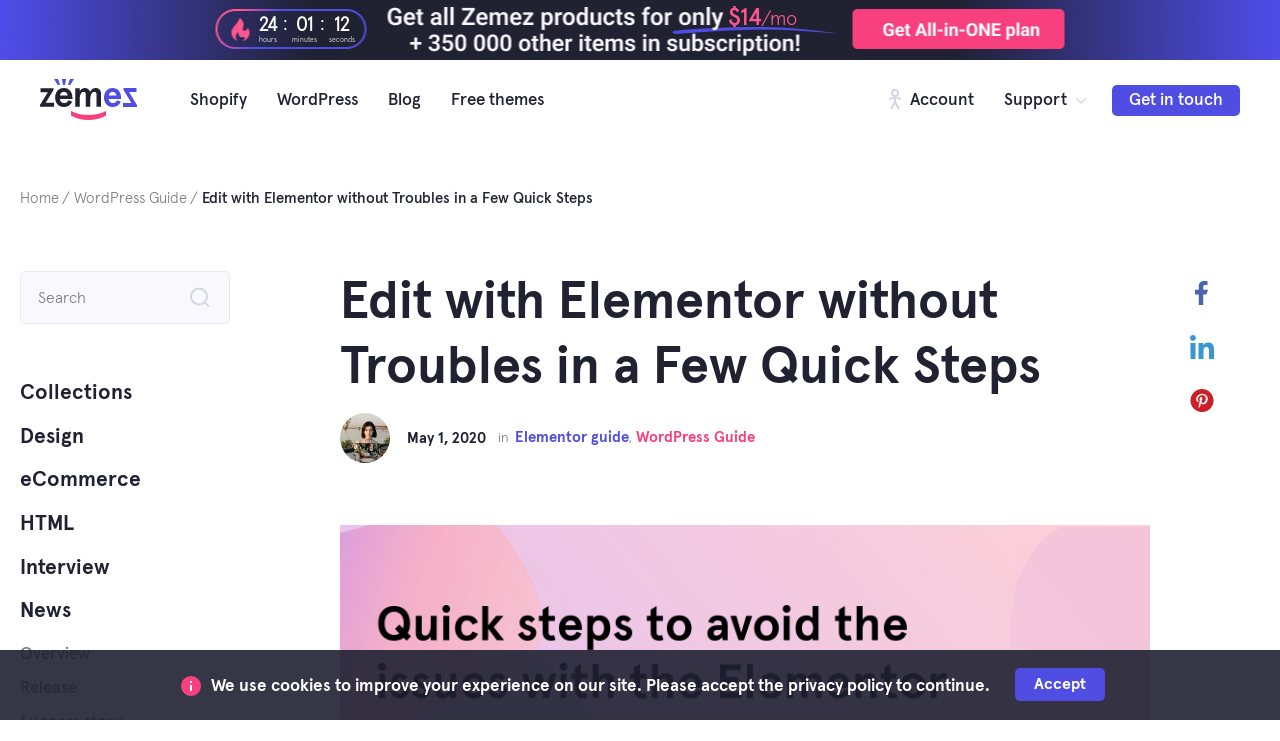

--- FILE ---
content_type: text/html; charset=UTF-8
request_url: https://zemez.io/troubleshooting-no-errors-elementor-editor/
body_size: 39591
content:
<!doctype html>
<html lang="en-US">
<head>
	<meta charset="UTF-8">
	<meta name="viewport" content="width=device-width, initial-scale=1">
	<link rel="profile" href="https://gmpg.org/xfn/11">

	            			
	<!-- This site is optimized with the Yoast SEO plugin v14.0.4 - https://yoast.com/wordpress/plugins/seo/ -->
	<title>Edit with Elementor without Troubles in a Few Quick Steps</title>
	<meta name="description" content="Some troubles may happen when you edit with Elementor. So, follow these steps and set your pages, like a pro. Let&#039;s start!" />
	<meta name="robots" content="index, follow" />
	<meta name="googlebot" content="index, follow, max-snippet:-1, max-image-preview:large, max-video-preview:-1" />
	<meta name="bingbot" content="index, follow, max-snippet:-1, max-image-preview:large, max-video-preview:-1" />
	<link rel="canonical" href="https://zemez.io/troubleshooting-no-errors-elementor-editor/" />
	<meta property="og:locale" content="en_US" />
	<meta property="og:type" content="article" />
	<meta property="og:title" content="Edit with Elementor without Troubles in a Few Quick Steps" />
	<meta property="og:description" content="Some troubles may happen when you edit with Elementor. So, follow these steps and set your pages, like a pro. Let&#039;s start!" />
	<meta property="og:url" content="https://zemez.io/troubleshooting-no-errors-elementor-editor/" />
	<meta property="og:site_name" content="Zemez" />
	<meta property="article:publisher" content="https://www.facebook.com/ZEMEZLab/" />
	<meta property="article:published_time" content="2020-05-01T12:50:43+00:00" />
	<meta property="article:modified_time" content="2023-03-24T15:35:50+00:00" />
	<meta property="og:image" content="https://zemez.io/wp-content/uploads/2020/05/For-video-39-1.png" />
	<meta property="og:image:width" content="3360" />
	<meta property="og:image:height" content="1876" />
	<meta name="twitter:card" content="summary" />
	<meta name="twitter:creator" content="@zemezlab" />
	<meta name="twitter:site" content="@zemezlab" />
	<script type="application/ld+json" class="yoast-schema-graph">{"@context":"https://schema.org","@graph":[{"@type":"Organization","@id":"https://zemez.io/#organization","name":"Zemez","url":"https://zemez.io/","sameAs":["https://www.facebook.com/ZEMEZLab/","https://www.instagram.com/zemezlab/","https://www.linkedin.com/company/jetimpex/","https://www.youtube.com/channel/UCPW43un8VFXHe9LxKpR_2Hg","https://www.pinterest.com/zemez_wp/","https://twitter.com/zemezlab"],"logo":{"@type":"ImageObject","@id":"https://zemez.io/#logo","inLanguage":"en-US","url":"https://zemez.io/wp-content/uploads/2019/10/Rectangle-8-1.png","width":2900,"height":2000,"caption":"Zemez"},"image":{"@id":"https://zemez.io/#logo"}},{"@type":"WebSite","@id":"https://zemez.io/#website","url":"https://zemez.io/","name":"Zemez","description":"The Future Of The Web","publisher":{"@id":"https://zemez.io/#organization"},"potentialAction":[{"@type":"SearchAction","target":"https://zemez.io/?s={search_term_string}","query-input":"required name=search_term_string"}],"inLanguage":"en-US"},{"@type":"ImageObject","@id":"https://zemez.io/troubleshooting-no-errors-elementor-editor/#primaryimage","inLanguage":"en-US","url":"https://zemez.io/wp-content/uploads/2020/05/For-video-39-1.png","width":3360,"height":1876,"caption":"featured"},{"@type":"WebPage","@id":"https://zemez.io/troubleshooting-no-errors-elementor-editor/#webpage","url":"https://zemez.io/troubleshooting-no-errors-elementor-editor/","name":"Edit with Elementor without Troubles in a Few Quick Steps","isPartOf":{"@id":"https://zemez.io/#website"},"primaryImageOfPage":{"@id":"https://zemez.io/troubleshooting-no-errors-elementor-editor/#primaryimage"},"datePublished":"2020-05-01T12:50:43+00:00","dateModified":"2023-03-24T15:35:50+00:00","description":"Some troubles may happen when you edit with Elementor. So, follow these steps and set your pages, like a pro. Let's start!","inLanguage":"en-US","potentialAction":[{"@type":"ReadAction","target":["https://zemez.io/troubleshooting-no-errors-elementor-editor/"]}]},{"@type":"Article","@id":"https://zemez.io/troubleshooting-no-errors-elementor-editor/#article","isPartOf":{"@id":"https://zemez.io/troubleshooting-no-errors-elementor-editor/#webpage"},"author":{"@id":"https://zemez.io/#/schema/person/c76e118e364c87eda28dea68c862229f"},"headline":"Edit with Elementor without Troubles in a Few Quick Steps","datePublished":"2020-05-01T12:50:43+00:00","dateModified":"2023-03-24T15:35:50+00:00","commentCount":0,"mainEntityOfPage":{"@id":"https://zemez.io/troubleshooting-no-errors-elementor-editor/#webpage"},"publisher":{"@id":"https://zemez.io/#organization"},"image":{"@id":"https://zemez.io/troubleshooting-no-errors-elementor-editor/#primaryimage"},"articleSection":"Elementor guide,WordPress Guide","inLanguage":"en-US","potentialAction":[{"@type":"CommentAction","name":"Comment","target":["https://zemez.io/troubleshooting-no-errors-elementor-editor/#respond"]}]},{"@type":["Person"],"@id":"https://zemez.io/#/schema/person/c76e118e364c87eda28dea68c862229f","name":"anastasia","image":{"@type":"ImageObject","@id":"https://zemez.io/#personlogo","inLanguage":"en-US","url":"https://secure.gravatar.com/avatar/27e1c48ab7af174c8e11d86513e5b1ee?s=96&d=mm&r=g","caption":"anastasia"}}]}</script>
	<!-- / Yoast SEO plugin. -->


<link rel='dns-prefetch' href='//s.w.org' />
<link rel="alternate" type="application/rss+xml" title="Zemez &raquo; Feed" href="https://zemez.io/feed/" />
<link rel="alternate" type="application/rss+xml" title="Zemez &raquo; Comments Feed" href="https://zemez.io/comments/feed/" />
<link rel="alternate" type="application/rss+xml" title="Zemez &raquo; Edit with Elementor without Troubles in a Few Quick Steps Comments Feed" href="https://zemez.io/troubleshooting-no-errors-elementor-editor/feed/" />
<link rel='stylesheet' id='font-awesome-css'  href='https://zemez.io/wp-content/plugins/elementor/assets/lib/font-awesome/css/font-awesome.min.css?ver=4.7.0' type='text/css' media='all' />
<link rel='stylesheet' id='wp-block-library-css'  href='https://zemez.io/wp-includes/css/dist/block-library/style.min.css?ver=5.4.18' type='text/css' media='all' />
<link rel='stylesheet' id='affwp-forms-css'  href='https://zemez.io/wp-content/plugins/affiliate-wp/assets/css/forms.min.css?ver=2.1.18' type='text/css' media='all' />
<link rel='stylesheet' id='contact-form-7-css'  href='https://zemez.io/wp-content/plugins/contact-form-7/includes/css/styles.css?ver=5.1.7' type='text/css' media='all' />
<link rel='stylesheet' id='apercu-font-css'  href='https://zemez.io/wp-content/themes/zenith/assets/lib/apercu/apercu.css?ver=666498abc28e7d31b1268fea7d4cfde4' type='text/css' media='all' />
<link rel='stylesheet' id='zenith-theme-style-css'  href='https://zemez.io/wp-content/themes/zenith/style.css?ver=5b630c5f0abb00fc278aeb81c720882b' type='text/css' media='all' />
<style id='rocket-lazyload-inline-css' type='text/css'>
.rll-youtube-player{position:relative;padding-bottom:56.23%;height:0;overflow:hidden;max-width:100%;}.rll-youtube-player iframe{position:absolute;top:0;left:0;width:100%;height:100%;z-index:100;background:0 0}.rll-youtube-player img{bottom:0;display:block;left:0;margin:auto;max-width:100%;width:100%;position:absolute;right:0;top:0;border:none;height:auto;cursor:pointer;-webkit-transition:.4s all;-moz-transition:.4s all;transition:.4s all}.rll-youtube-player img:hover{-webkit-filter:brightness(75%)}.rll-youtube-player .play{height:72px;width:72px;left:50%;top:50%;margin-left:-36px;margin-top:-36px;position:absolute;background:url(https://zemez.io/wp-content/plugins/rocket-lazy-load/assets/img/youtube.png) no-repeat;cursor:pointer}
</style>
<script type='text/javascript' src='https://zemez.io/wp-includes/js/jquery/jquery.js?ver=1.12.4-wp'></script>
<script type='text/javascript' src='https://zemez.io/wp-includes/js/jquery/jquery-migrate.min.js?ver=1.4.1'></script>
<script type='text/javascript'>
/* <![CDATA[ */
var affwp_scripts = {"ajaxurl":"https:\/\/zemez.io\/wp-admin\/admin-ajax.php"};
/* ]]> */
</script>
<script type='text/javascript' src='https://zemez.io/wp-content/plugins/affiliate-wp/assets/js/jquery.cookie.min.js?ver=1.4.0'></script>
<script type='text/javascript'>
/* <![CDATA[ */
var affwp_debug_vars = {"integrations":{"edd":"Easy Digital Downloads"},"version":"2.1.18","currency":"USD"};
/* ]]> */
</script>
<script type='text/javascript' src='https://zemez.io/wp-content/plugins/affiliate-wp/assets/js/tracking.min.js?ver=2.1.18'></script>
<link rel='https://api.w.org/' href='https://zemez.io/wp-json/' />
<link rel="EditURI" type="application/rsd+xml" title="RSD" href="https://zemez.io/xmlrpc.php?rsd" />
<link rel="wlwmanifest" type="application/wlwmanifest+xml" href="https://zemez.io/wp-includes/wlwmanifest.xml" /> 
<meta name="generator" content="WordPress 5.4.18" />
<link rel='shortlink' href='https://zemez.io/?p=12560' />
<link rel="alternate" type="application/json+oembed" href="https://zemez.io/wp-json/oembed/1.0/embed?url=https%3A%2F%2Fzemez.io%2Ftroubleshooting-no-errors-elementor-editor%2F" />
<link rel="alternate" type="text/xml+oembed" href="https://zemez.io/wp-json/oembed/1.0/embed?url=https%3A%2F%2Fzemez.io%2Ftroubleshooting-no-errors-elementor-editor%2F&#038;format=xml" />
<meta name="generator" content="Easy Digital Downloads v2.9.23" />
		<script type="text/javascript">
		var AFFWP = AFFWP || {};
		AFFWP.referral_var = 'aff';
		AFFWP.expiration = 1;
		AFFWP.debug = 0;


		AFFWP.referral_credit_last = 0;
		</script>
<link rel="pingback" href="https://zemez.io/xmlrpc.php"><meta name="theme-color" content="#3260B1"/>



	<!-- Favicons config -->
	<link rel="apple-touch-icon" sizes="180x180" href="https://zemez.io/wp-content/themes/zenith/assets/favicon/apple-touch-icon.png">
	<link rel="icon" type="image/png" sizes="32x32" href="https://zemez.io/wp-content/themes/zenith/assets/favicon/favicon-32x32.png">
	<link rel="icon" type="image/png" sizes="16x16" href="https://zemez.io/wp-content/themes/zenith/assets/favicon/favicon-16x16.png">
	<link rel="manifest" href="https://zemez.io/wp-content/themes/zenith/assets/favicon/site.webmanifest">
	<link rel="mask-icon" href="https://zemez.io/wp-content/themes/zenith/assets/favicon/safari-pinned-tab.svg" color="#5bbad5">
	<meta name="msapplication-TileColor" content="#ffffff">
	<meta name="msapplication-TileImage" content="https://zemez.io/wp-content/themes/zenith/assets/favicon/mstile-144x144.png">
	<meta name="theme-color" content="#ffffff">

	
    <meta property="og:title" content="Edit with Elementor without Troubles in a Few Quick Steps"/>
    <meta property="og:description" content="The Future Of The Web"/>
	<meta property="og:image:secure_url" content="https://zemez.io/wp-content/themes/zenith/assets/favicon/siteimage.png" />
	<meta property="og:image:type" content="image/png" />
	<meta property="og:image:width" content="800" />
	<meta property="og:image:height" content="450" />
	<meta property="og:image:alt" content="zemez" />
	<meta property="og:type" content="website" />
	<meta property="og:url" content="https://zemez.io/" />
	<meta property="og:image" content="https://zemez.io/wp-content/themes/zenith/assets/favicon/siteimage.png" />

	<link rel="amphtml" href="https://zemez.io/troubleshooting-no-errors-elementor-editor/amp/"><link rel="icon" href="https://zemez.io/wp-content/uploads/2019/10/cropped-favicon-1-32x32.png" sizes="32x32" />
<link rel="icon" href="https://zemez.io/wp-content/uploads/2019/10/cropped-favicon-1-192x192.png" sizes="192x192" />
<link rel="apple-touch-icon" href="https://zemez.io/wp-content/uploads/2019/10/cropped-favicon-1-180x180.png" />
<meta name="msapplication-TileImage" content="https://zemez.io/wp-content/uploads/2019/10/cropped-favicon-1-270x270.png" />
            			<noscript><style id="rocket-lazyload-nojs-css">.rll-youtube-player, [data-lazy-src]{display:none !important;}</style></noscript>    <script async src="https://pagead2.googlesyndication.com/pagead/js/adsbygoogle.js?client=ca-pub-1702219144933037"
     crossorigin="anonymous"></script>
        <!-- Google Tag Manager -->
    <script>(function(w,d,s,l,i){w[l]=w[l]||[];w[l].push({'gtm.start':
        new Date().getTime(),event:'gtm.js'});var f=d.getElementsByTagName(s)[0],
        j=d.createElement(s),dl=l!='dataLayer'?'&l='+l:'';j.async=true;j.src=
        'https://www.googletagmanager.com/gtm.js?id='+i+dl;f.parentNode.insertBefore(j,f);
        })(window,document,'script','dataLayer','GTM-KK2ZRSP');</script>
    <!-- End Google Tag Manager -->

    <!-- Hotjar Tracking Code for https://www.zemez.io -->
    <script>
        (function(h,o,t,j,a,r){
            h.hj=h.hj||function(){(h.hj.q=h.hj.q||[]).push(arguments)};
            h._hjSettings={hjid:3387537,hjsv:6};
            a=o.getElementsByTagName('head')[0];
            r=o.createElement('script');r.async=1;
            r.src=t+h._hjSettings.hjid+j+h._hjSettings.hjsv;
            a.appendChild(r);
        })(window,document,'https://static.hotjar.com/c/hotjar-','.js?sv=');
    </script>
    <!-- End Hotjar Tracking Code Manager -->
	
    <!-- Merchant center account -->
	<meta name="google-site-verification" content="DyC1Qf6g7qFuYFJgtu-dOUatkTKN-AY8iH2SLerRckk" />
	
	


</head>

<body class="post-template-default single single-post postid-12560 single-format-standard wp-custom-logo group-blog page-layout-boxed-sidebar-content has-sidebar elementor-default" itemscope="itemscope" itemtype="http://schema.org/WebPage">

    <!-- Google Tag Manager (noscript) -->
    <noscript><iframe src="https://www.googletagmanager.com/ns.html?id=GTM-KK2ZRSP"
                   height="0" width="0" style="display:none;visibility:hidden"></iframe></noscript>
    <!-- End Google Tag Manager (noscript) -->



            
    <div id="page" class="site">
	<a class="skip-link screen-reader-text" href="#content">Skip to content</a>



	    

<style>
    .banner_one {
        height:60px;
        width:100%;
        position: relative;
        background-color:#202232;
    }
    .banner_one .banner_one__link__wrap {
        position:absolute;
        left:50%;
        transform:translateX(-50%);
        top:0px;
        height:100%;
        z-index: 2;
        width:1280px;
        background-repeat: no-repeat;
        background-position: center center;
        background-image: url("https://zemez.io/wp-content/themes/zenith/assets/images/banner/one/11.png?v=4");
    }

    @media (max-width: 1599px) and (min-width: 1310px) {
        .banner_one .banner_one__link__wrap {
            width:889px;
            background-image: url("https://zemez.io/wp-content/themes/zenith/assets/images/banner/one/22.png?v=4");
        }
    }

    @media (max-width: 1309px) and (min-width: 1024px) {
        .banner_one .banner_one__link__wrap {
            width:849px;
            background-image: url("https://zemez.io/wp-content/themes/zenith/assets/images/banner/one/33.png?v=4");
        }
    }

    @media (max-width: 1023px) and (min-width: 601px) {
        .banner_one .banner_one__link__wrap {
            width:539px;
            background-image: url("https://zemez.io/wp-content/themes/zenith/assets/images/banner/one/44.png?v=4");
        }
    }

    @media (max-width: 600px) {
        .banner_one .banner_one__link__wrap {
            width:322px;
            background-image: url("https://zemez.io/wp-content/themes/zenith/assets/images/banner/one/55.png?v=4");
        }
    }
    .banner_one:before {
        content:'';
        display:block;
        width:330px;
        height:60px;
        position:absolute;
        left:0px;
        top:0px;
        background-size:100% 100%;
        background-repeat: no-repeat;
        background-position: left center;
        background-image: url("https://zemez.io/wp-content/themes/zenith/assets/images/banner/one/left_bg.png");
        z-index: 1;
    }
    @media (max-width: 1023px) {
        .banner_one:before {
            width:15%;
        }
    }
    .banner_one:after {
        content:'';
        display:block;
        width:330px;
        height:60px;
        position:absolute;
        right:0px;
        top:0px;
        background-size:100% 100%;
        background-repeat: no-repeat;
        background-position: left center;
        background-image: url('https://zemez.io/wp-content/themes/zenith/assets/images/banner/one/right_bg.png') ;
        z-index: 1;
    }
    @media (max-width: 1023px) {
        .banner_one:after {
            width:15%;
        }
    }

    .tm_banner__counter {
        position: relative;
        top: 11px;
        left: 40px;
    }
    .tm_banner__counter {
        display: flex;
        align-items: center;
    }

    .tm_banner__counter__item {
        text-align: center;
        position: relative;
        width:24px;
    }
    .tm_banner__counter__item__spacer {
        color: #fff;
        margin: 0 5px 0 3px;
        position: relative;
        top: -2px;
    }
    .tm_banner__counter__item__digit {
        color: #fff;
        font-weight: 600;
        font-size: 19px;
        line-height: 19px;
        display: block;
    }
    .tm_banner__counter__item__text {
        color: #fff;
        font-size: 7px;
        line-height: 7px;
        display: block;
        position: absolute;
        left: 50%;
        transform: translateX(-50%);
        top: 20px;
    }
    @media (max-width: 1023px) {
        .tm_banner__counter {
            display:none;
        }
    }
    .banner_one__link__wrap .price {
        font-size:24px;
        line-height:24px;
        color:#FF5690;
        font-weight:600;
        position:absolute;
        left: 522px;
        top: 17px;
    }
    .banner_one__link__wrap .price span {
        font-size:20px;
        line-height:20px;
        font-weight:400;
    }
    @media (max-width: 1599px) and (min-width: 1310px) {
        .banner_one__link__wrap .price {
            left: 527px;
            top: 6px;
        }
    }

    @media (max-width: 1309px) and (min-width: 1024px) {
        .banner_one__link__wrap .price {
            left: 512px;
            top: 6px;
        }
    }

    @media (max-width: 1023px) and (min-width: 601px) {
        .banner_one__link__wrap .price {
            left: 385px;
            top: 6px;
        }
    }

    @media (max-width: 600px) {
        .banner_one__link__wrap .price {
            left: 242px;
            top: 12px;
            font-size:17px;
            line-height:17px;
        }
        .banner_one__link__wrap .price span {
            font-size:16px;
            line-height:16px;
        }
    }
</style>


<div class="banner_one">
    <a href="/monsterone/" class="banner_one__link" data-wpel-link="internal">
        <div class="banner_one__link__wrap">
            <div class="price">
                $14<span>/mo</span>
            </div>
            <div class="tm_banner__counter">
                <div class="tm_banner__counter__item" id="tm_banner__counter__hours">
                    <span class="tm_banner__counter__item__digit">00</span>
                    <span class="tm_banner__counter__item__text">hours</span>
                </div>
                <div class="tm_banner__counter__item__spacer">:</div>
                <div class="tm_banner__counter__item" id="tm_banner__counter__minutes">
                    <span class="tm_banner__counter__item__digit">00</span>
                    <span class="tm_banner__counter__item__text">minutes</span>
                </div>
                <div class="tm_banner__counter__item__spacer">:</div>
                <div class="tm_banner__counter__item" id="tm_banner__counter__seconds">
                    <span class="tm_banner__counter__item__digit">00</span>
                    <span class="tm_banner__counter__item__text">seconds</span>
                </div>
            </div>
        </div>
    </a>
</div>

<script>

    (function () {
        if ( document.querySelector('.tm_banner__counter') === null ) {
            return false;
        }
        var dateStop = new Date( '2026-01-28T09:30:56' );

        var countDownDate = new Date(dateStop).getTime();

        var x = setInterval(function() {
            var now = new Date().getTime();
            var distance = countDownDate - now;
            var days = Math.floor(distance / (1000 * 60 * 60 * 24));
            var hours = Math.floor((distance % (1000 * 60 * 60 * 24)) / (1000 * 60 * 60)) + days*24;
            var minutes = Math.floor((distance % (1000 * 60 * 60)) / (1000 * 60));
            var seconds = Math.floor((distance % (1000 * 60)) / 1000);

            if ( hours < 10 ) {
                hours = '0' + hours;
            }

            if ( minutes < 10 ) {
                minutes = '0' + minutes;
            }

            if ( seconds < 10 ) {
                seconds = '0' + seconds;
            }
            document.querySelector('#tm_banner__counter__hours .tm_banner__counter__item__digit').innerHTML = hours;
            document.querySelector('#tm_banner__counter__minutes .tm_banner__counter__item__digit').innerHTML = minutes;
            document.querySelector('#tm_banner__counter__seconds .tm_banner__counter__item__digit').innerHTML = seconds;
        }, 1000);

        var now = new Date().getTime();
        var distance = countDownDate - now;
        if (distance < 0) {
            document.querySelector('.banner_one').style.display = 'none';
            clearInterval(x);
            return false;
        }
    }());
</script>
    <div class="reheader">
        <div class="reheader__wrap">
            <div class="burger reheader__mobile_nav__open">
                <svg width="20" height="20" viewBox="0 0 20 20" fill="none" xmlns="http://www.w3.org/2000/svg">
                    <rect y="3" width="17" height="2" fill="#202232"/>
                    <rect y="9" width="17" height="2" fill="#202232"/>
                    <rect y="15" width="17" height="2" fill="#202232"/>
                </svg>
            </div>
            <div class="logo">
                <a href="/" data-wpel-link="internal">
                    <svg width="97" height="41" viewBox="0 0 97 41" fill="none" xmlns="http://www.w3.org/2000/svg">
                        <path d="M7.89788 13.1654L0 25.9538V27.7077H13.9843V23.8346H5.6517L13.4771 11.0462V9.29231H0.579661V13.1654H7.89788Z" fill="#202232"/>
                        <path d="M32.3914 18.0981C32.3914 16.0154 31.7393 13.8596 30.435 12.0692C29.1308 10.2058 26.7759 9 23.8776 9C17.61 9 15.1102 14.1154 15.1102 18.5C15.1102 22.8846 17.61 28 23.8776 28C27.8628 28 30.6162 26.2096 32.174 22.6288L28.5511 21.2769C27.4643 23.1769 25.9789 24.1269 24.1312 24.1269C21.5228 24.1269 19.9287 22.1904 19.82 19.9615H32.3914V18.0981ZM23.8776 12.8731C25.9789 12.8731 27.2831 14.0423 27.7903 16.3808H19.9287C20.2547 14.4442 21.7401 12.8731 23.8776 12.8731Z" fill="#202232"/>
                        <path d="M50.3125 20.5462C50.3125 15.5769 51.9428 12.8731 54.2614 12.8731C55.7468 12.8731 56.5076 13.7135 56.5076 15.4308V27.7077H61V14.6635C61 11.1192 58.935 9 55.5657 9C53.247 9 51.3994 10.2788 49.9864 12.8C49.2256 10.2788 47.233 9 44.8782 9C42.8131 9 41.0379 10.0962 39.625 12.2519V9.29231H35.1326V27.7077H39.625V20.9481C39.625 15.6865 41.2553 12.8731 43.5739 12.8731C45.0593 12.8731 45.8201 13.7135 45.8201 15.4308V27.7077H50.3125V20.5462Z" fill="#202232"/>
                        <path d="M14 0L17.7095 6H20L18.0581 0H14Z" fill="#504DE2"/>
                        <path d="M34 0L30.2905 6H28L29.9419 0H34Z" fill="#504DE2"/>
                        <path d="M26 0L25 6H23L22 0H26Z" fill="#504DE2"/>
                        <path d="M66 32C61.1 34.5896 55.2812 35.9057 48.5 35.9057C44.6062 35.9057 41.3687 35.566 38.7438 34.9292C36.1188 34.2925 33.5375 33.316 31 32L31 36.5425C32.75 37.4764 34.2375 38.1981 35.5062 38.75C36.775 39.3019 38.5688 39.8113 40.8875 40.2783C43.2063 40.7453 45.7437 41 48.5 41C53.9687 41 58.9562 39.8113 61.45 38.75C62.7187 38.1981 64.25 37.4764 66 36.5425L66 32Z" fill="#F8407E"/>
                        <path d="M81 18.0981C81 16.0154 80.3585 13.8596 79.0755 12.0692C77.7925 10.2058 75.4759 9 72.6247 9C66.4591 9 64 14.1154 64 18.5C64 22.8846 66.4591 28 72.6247 28C76.5451 28 79.2537 26.2096 80.7862 22.6288L77.2222 21.2769C76.153 23.1769 74.6918 24.1269 72.8742 24.1269C70.3082 24.1269 68.74 22.1904 68.6331 19.9615H81V18.0981ZM72.6247 12.8731C74.6918 12.8731 75.9748 14.0423 76.4738 16.3808H68.74C69.0608 14.4442 70.522 12.8731 72.6247 12.8731Z" fill="#504DE2"/>
                        <path d="M89.0933 12.996L97 26.1905V28H83V24.004H91.342L83.5078 10.8095V9H96.4197V12.996H89.0933Z" fill="#504DE2"/>
                    </svg>
                </a>
            </div>
			<div class="nav">
				<ul>
					<li class="width_drop"><a href="/shopify-templates/" data-wpel-link="internal">Shopify</a>
						<div class="shopify__drop">
							<ul>
								<li>
									<a href="/shopify-themes/" data-wpel-link="internal">
										<svg width="69" height="21" viewBox="0 0 69 21" fill="none" xmlns="http://www.w3.org/2000/svg">
											<path fill-rule="evenodd" clip-rule="evenodd" d="M6.55365 12.4637L2.78027 3.3906C2.75688 3.33811 2.71675 3.30823 2.65993 3.30823H0.129873C0.0830814 3.30823 0.0463101 3.32961 0.0229143 3.37163C-0.00382367 3.41351 -0.0071594 3.45804 0.0128941 3.50353L5.49082 16.5863C5.51422 16.6385 5.55769 16.6682 5.61117 16.6682H7.76356C7.81703 16.6682 7.86048 16.6389 7.88053 16.5868L13.4287 3.50425C13.4487 3.45858 13.4454 3.41391 13.4187 3.37177C13.3953 3.3296 13.3585 3.30823 13.3117 3.30823H10.7783C10.7248 3.30823 10.6813 3.33786 10.6613 3.38993L6.83109 12.4643C6.80435 12.5238 6.75421 12.5597 6.69071 12.5595C6.63055 12.5593 6.58039 12.5231 6.55365 12.4637Z" fill="#202232"/>
											<path fill-rule="evenodd" clip-rule="evenodd" d="M34.5804 6.04778C36.0681 6.35379 37.1411 7.57396 37.1411 8.96766V16.4605C37.1411 16.5366 37.2096 16.5991 37.2929 16.5991H39.9854C40.0688 16.5991 40.1373 16.5366 40.1373 16.4605V8.9678C40.1373 6.1522 37.8654 3.73498 34.8191 3.30575C34.5033 3.26137 34.184 3.23914 33.8643 3.23914C33.545 3.23914 33.2257 3.26137 32.9103 3.30575C29.8637 3.73498 27.5918 6.1522 27.5918 8.9678V16.4605C27.5918 16.5366 27.6603 16.5991 27.7436 16.5991H30.4362C30.5195 16.5991 30.588 16.5366 30.588 16.4605V8.96766C30.588 7.57396 31.6609 6.35378 33.149 6.04806C33.3838 5.99975 33.6241 5.97534 33.8643 5.97534C34.105 5.97534 34.3456 5.99964 34.5804 6.04778Z" fill="#202232"/>
											<path fill-rule="evenodd" clip-rule="evenodd" d="M47.1096 3.61813C43.7468 4.03094 41.2212 6.88043 41.2212 10.2449C41.2212 13.6094 43.7471 16.4587 47.1096 16.8716C47.3855 16.9054 47.6637 16.9226 47.942 16.9226C48.2202 16.9226 48.4981 16.9054 48.7743 16.8716C52.1368 16.4587 54.6628 13.6094 54.6628 10.2449V0.134332C54.6628 0.0603854 54.6018 -3.12882e-05 54.5276 -3.12882e-05H52.1312C52.0567 -3.12882e-05 51.9961 0.0603854 51.9961 0.134332V10.2449C51.9961 12.2102 50.5637 13.8965 48.611 14.2181C48.3898 14.2545 48.1659 14.273 47.942 14.273C47.718 14.273 47.4941 14.2546 47.273 14.2183L47.2169 14.209C45.2899 13.8656 43.8878 12.1879 43.8878 10.2449C43.8878 8.2794 45.3199 6.59319 47.273 6.27163C47.4938 6.23526 47.718 6.21675 47.942 6.21675C48.1659 6.21675 48.3898 6.23498 48.6106 6.27163L48.6636 6.28028C49.2915 6.39166 49.8828 6.65022 50.3906 7.03358C50.4335 7.06615 50.4839 7.07075 50.5324 7.04694C50.5808 7.02303 50.6072 6.9803 50.6072 6.92666V4.20126C50.6072 4.14461 50.5769 4.09908 50.524 4.07731C49.965 3.84603 49.3754 3.69194 48.7743 3.61827C48.4981 3.58436 48.2202 3.56719 47.942 3.56719C47.6637 3.56719 47.3855 3.58422 47.1096 3.61813Z" fill="#202232"/>
											<path fill-rule="evenodd" clip-rule="evenodd" d="M62.1124 12.5613L58.3391 3.64368C58.3157 3.59208 58.2722 3.56271 58.2188 3.56271H55.6887C55.6419 3.56271 55.6052 3.58372 55.5784 3.62503C55.5551 3.66619 55.5517 3.70996 55.5718 3.75467L60.8223 16.0785C60.839 16.1215 60.839 16.1659 60.8223 16.2088L59.0677 20.293C59.0476 20.3379 59.051 20.3818 59.0777 20.4231C59.1011 20.4644 59.1379 20.4854 59.1846 20.4854H61.718C61.7715 20.4854 61.815 20.4565 61.835 20.4052L68.9873 3.75523C69.0073 3.71038 69.004 3.66647 68.9772 3.62517C68.9538 3.58372 68.9171 3.56271 68.8703 3.56271H66.3369C66.2834 3.56271 66.24 3.59183 66.2199 3.64301L62.3865 12.562C62.3631 12.6205 62.3096 12.6557 62.2494 12.6556C62.1893 12.6553 62.1358 12.6198 62.1124 12.5613Z" fill="#202232"/>
											<path fill-rule="evenodd" clip-rule="evenodd" d="M23.0291 12.8379C22.5875 13.2768 22.0581 13.6031 21.4814 13.7998C21.4692 13.804 21.457 13.808 21.4445 13.8122C21.0416 13.9457 20.6104 14.0179 20.1625 14.0179C19.2264 14.0179 18.3397 13.6961 17.6355 13.1395C17.1076 12.7225 16.682 12.1736 16.4142 11.5293C16.4121 11.5239 16.41 11.5185 16.4083 11.5131C16.2146 11.0426 16.1081 10.5277 16.1081 9.98796C16.1081 9.44818 16.215 8.93315 16.4086 8.46249C16.41 8.45747 16.4121 8.45234 16.4138 8.44719C16.6799 7.80723 17.1017 7.26139 17.6244 6.84518C17.6248 6.84476 17.6254 6.84438 17.6258 6.84411C18.3202 6.28985 19.2024 5.95817 20.1625 5.95817C21.1029 5.95817 21.993 6.28283 22.6989 6.84411C23.2224 7.26028 23.6448 7.80667 23.9109 8.44719C23.913 8.45234 23.9147 8.45747 23.9161 8.46249C23.9436 8.5286 23.9691 8.59555 23.9927 8.66329H20.7546H17.7425H17.74H17.515C17.3698 9.07825 17.2908 9.52392 17.2908 9.98796C17.2908 10.4521 17.3698 10.8982 17.5154 11.3132H17.74H17.7425H19.2985H23.9924H24.4229H26.6503C26.7196 11.3132 26.7761 11.2636 26.7848 11.1956L26.8318 10.8155C26.8663 10.5411 26.883 10.2647 26.883 9.98838C26.883 9.71188 26.8659 9.43548 26.8318 9.16112C26.416 5.81905 23.5484 3.30823 20.1622 3.30823C16.776 3.30823 13.9081 5.81905 13.4923 9.16112C13.4581 9.43548 13.4414 9.71188 13.4414 9.98838C13.4414 10.2647 13.4581 10.5411 13.4923 10.8155C13.9081 14.1574 16.776 16.6682 20.1622 16.6682C21.9498 16.6682 23.6504 15.9684 24.9142 14.7118L25.2225 14.4055C25.2747 14.3533 25.2747 14.2679 25.2225 14.2157L23.5285 12.5316C23.4763 12.4794 23.3899 12.4794 23.3377 12.5316L23.0291 12.8379Z" fill="#202232"/>
										</svg>
										<span>Themes</span>
									</a>
								</li>
								<li>
									<a href="/shopify-themes/vendy-pro/" data-wpel-link="internal">
										<svg width="92" height="24" viewBox="0 0 92 24" fill="none" xmlns="http://www.w3.org/2000/svg">
											<path fill-rule="evenodd" clip-rule="evenodd" d="M6.53244 15.9943L2.77127 6.9393C2.74795 6.88691 2.70796 6.8571 2.65132 6.8571H0.129453C0.0828125 6.8571 0.0461602 6.87842 0.0228402 6.92037C-0.0038113 6.96217 -0.00713623 7.0066 0.0128524 7.052L5.47305 20.1087C5.49637 20.1608 5.5397 20.1904 5.593 20.1904H7.73843C7.79173 20.1904 7.83504 20.1612 7.85503 20.1092L13.3852 7.05272C13.4052 7.00714 13.4019 6.96256 13.3752 6.92051C13.3519 6.87842 13.3152 6.8571 13.2686 6.8571H10.7434C10.6901 6.8571 10.6468 6.88666 10.6268 6.93863L6.80898 15.9949C6.78233 16.0543 6.73235 16.0901 6.66905 16.0899C6.60908 16.0897 6.55909 16.0536 6.53244 15.9943Z" fill="#222222"/>
											<path fill-rule="evenodd" clip-rule="evenodd" d="M34.6555 9.66013C36.1384 9.96553 37.2078 11.1833 37.2078 12.5742V20.0521C37.2078 20.128 37.2761 20.1904 37.3592 20.1904H40.043C40.1261 20.1904 40.1943 20.128 40.1943 20.0521V12.5743C40.1943 9.76434 37.9298 7.35194 34.8934 6.92357C34.5786 6.87928 34.2603 6.8571 33.9417 6.8571C33.6234 6.8571 33.3051 6.87928 32.9908 6.92357C29.954 7.35194 27.6895 9.76434 27.6895 12.5743V20.0521C27.6895 20.128 27.7577 20.1904 27.8408 20.1904H30.5246C30.6077 20.1904 30.6759 20.128 30.6759 20.0521V12.5742C30.6759 11.1833 31.7454 9.96553 33.2287 9.66041C33.4627 9.6122 33.7022 9.58784 33.9417 9.58784C34.1815 9.58784 34.4214 9.61209 34.6555 9.66013Z" fill="#222222"/>
											<path fill-rule="evenodd" clip-rule="evenodd" d="M46.9568 7.16639C43.6048 7.57838 41.0874 10.4222 41.0874 13.7799C41.0874 17.1377 43.6052 19.9813 46.9568 20.3935C47.2317 20.4272 47.5091 20.4443 47.7864 20.4443C48.0638 20.4443 48.3408 20.4272 48.6161 20.3935C51.9677 19.9813 54.4855 17.1377 54.4855 13.7799V3.68954C54.4855 3.61574 54.4247 3.55545 54.3508 3.55545H51.9621C51.8878 3.55545 51.8274 3.61574 51.8274 3.68954V13.7799C51.8274 15.7414 50.3997 17.4242 48.4533 17.7453C48.2328 17.7816 48.0096 17.8 47.7864 17.8C47.5632 17.8 47.34 17.7817 47.1196 17.7454L47.0637 17.7361C45.143 17.3935 43.7454 15.7191 43.7454 13.7799C43.7454 11.8184 45.1728 10.1355 47.1196 9.8146C47.3397 9.7783 47.5632 9.75983 47.7864 9.75983C48.0096 9.75983 48.2328 9.77802 48.4529 9.8146L48.5057 9.82323C49.1316 9.93439 49.721 10.1924 50.2271 10.575C50.2698 10.6075 50.3202 10.6121 50.3684 10.5884C50.4167 10.5645 50.4431 10.5219 50.4431 10.4683V7.74836C50.4431 7.69183 50.4129 7.64638 50.3601 7.62466C49.8029 7.39383 49.2152 7.24005 48.6161 7.16653C48.3408 7.13269 48.0638 7.11556 47.7864 7.11556C47.5091 7.11556 47.2317 7.13255 46.9568 7.16639Z" fill="#222222"/>
											<path fill-rule="evenodd" clip-rule="evenodd" d="M61.911 16.0918L58.1499 7.19191C58.1266 7.14042 58.0833 7.11111 58.03 7.11111H55.5081C55.4615 7.11111 55.4249 7.13208 55.3982 7.1733C55.3749 7.21438 55.3716 7.25806 55.3915 7.30268L60.6251 19.602C60.6417 19.6448 60.6417 19.6892 60.6251 19.7319L58.8761 23.808C58.8561 23.8528 58.8595 23.8966 58.8861 23.9378C58.9095 23.9791 58.9461 24 58.9927 24H61.5179C61.5712 24 61.6145 23.9713 61.6345 23.92L68.7636 7.30324C68.7836 7.25848 68.7803 7.21466 68.7536 7.17344C68.7303 7.13207 68.6937 7.11111 68.647 7.11111H66.1218C66.0685 7.11111 66.0252 7.14017 66.0052 7.19124L62.1842 16.0925C62.1609 16.1508 62.1076 16.186 62.0476 16.1858C61.9876 16.1856 61.9343 16.1501 61.911 16.0918Z" fill="#222222"/>
											<path fill-rule="evenodd" clip-rule="evenodd" d="M22.9546 16.3677C22.5144 16.8058 21.9868 17.1314 21.4119 17.3277C21.3998 17.3319 21.3876 17.3359 21.3751 17.3402C20.9735 17.4733 20.5437 17.5454 20.0973 17.5454C19.1642 17.5454 18.2804 17.2242 17.5785 16.6688C17.0522 16.2526 16.6281 15.7048 16.3611 15.0617C16.359 15.0563 16.3569 15.0509 16.3552 15.0456C16.1622 14.5761 16.056 14.0622 16.056 13.5235C16.056 12.9848 16.1625 12.4708 16.3555 12.0011C16.3569 11.9961 16.359 11.9909 16.3608 11.9858C16.626 11.3471 17.0464 10.8024 17.5674 10.387C17.5678 10.3866 17.5684 10.3862 17.5688 10.3859C18.261 9.83277 19.1403 9.50175 20.0973 9.50175C21.0346 9.50175 21.9219 9.82576 22.6255 10.3859C23.1473 10.8013 23.5683 11.3466 23.8336 11.9858C23.8356 11.9909 23.8374 11.9961 23.8388 12.0011C23.8662 12.0671 23.8915 12.1339 23.9151 12.2015H20.6875H17.6851H17.6826H17.4584C17.3136 12.6156 17.2348 13.0604 17.2348 13.5235C17.2348 13.9868 17.3136 14.432 17.4587 14.8461H17.6826H17.6851H19.2361H23.9148H24.3438H26.5641C26.6332 14.8461 26.6894 14.7966 26.6981 14.7287L26.745 14.3494C26.7794 14.0756 26.796 13.7997 26.796 13.5239C26.796 13.248 26.779 12.9721 26.745 12.6983C26.3305 9.36291 23.4722 6.8571 20.097 6.8571C16.7218 6.8571 13.8631 9.36291 13.4486 12.6983C13.4146 12.9721 13.3979 13.248 13.3979 13.5239C13.3979 13.7997 13.4146 14.0756 13.4486 14.3494C13.8631 17.6846 16.7218 20.1904 20.097 20.1904C21.8788 20.1904 23.5739 19.492 24.8337 18.2379L25.1409 17.9323C25.1929 17.8802 25.1929 17.7949 25.1409 17.7428L23.4524 16.0621C23.4003 16.01 23.3142 16.01 23.2622 16.0621L22.9546 16.3677Z" fill="#222222"/>
											<path d="M70.5 8.35859C70.5 5.66192 72.5965 3.47583 75.1826 3.47583H87.1507C89.7368 3.47583 91.8333 5.66192 91.8333 8.35859C91.8333 11.0553 89.7368 13.2413 87.1507 13.2413H75.1826C72.5965 13.2413 70.5 11.0553 70.5 8.35859Z" fill="#504DE2"/>
											<mask id="mask0_1048_2315" style="mask-type:alpha" maskUnits="userSpaceOnUse" x="70" y="3" width="22" height="11">
											<path d="M70.5 8.35859C70.5 5.66192 72.5965 3.47583 75.1826 3.47583H87.1507C89.7368 3.47583 91.8333 5.66192 91.8333 8.35859C91.8333 11.0553 89.7368 13.2413 87.1507 13.2413H75.1826C72.5965 13.2413 70.5 11.0553 70.5 8.35859Z" fill="#222222"/>
											</mask>
											<g mask="url(#mask0_1048_2315)">
											<path fill-rule="evenodd" clip-rule="evenodd" d="M79.8286 11.8437C79.8286 11.8841 79.8585 11.9172 79.8948 11.9172H81.069C81.1054 11.9172 81.1352 11.8841 81.1352 11.8437V8.53658C81.1356 8.5128 81.1352 8.48897 81.1352 8.46527C81.1352 8.34336 81.1443 8.22136 81.1624 8.10108C81.3209 7.03774 82.1525 6.25807 83.1219 6.25787H83.3354C83.3717 6.25787 83.4014 6.22476 83.4014 6.18432V4.87975C83.4014 4.83931 83.3717 4.80613 83.3354 4.80613H83.1217C81.4625 4.80613 80.0573 6.18142 79.8537 8.01214C79.8371 8.16242 79.8286 8.3138 79.8286 8.4652C79.8286 8.48836 79.8288 8.51163 79.8286 8.53393V11.8437Z" fill="white"/>
											<path fill-rule="evenodd" clip-rule="evenodd" d="M86.5317 4.82714C84.7442 5.04695 83.4014 6.56416 83.4014 8.35557C83.4014 10.147 84.7442 11.6641 86.5317 11.884C86.6785 11.902 86.8263 11.9111 86.9742 11.9111C87.1221 11.9111 87.27 11.902 87.4167 11.884C89.2042 11.6641 90.547 10.147 90.547 8.35557C90.547 6.56416 89.2042 5.04695 87.4167 4.82722C87.27 4.80916 87.1221 4.80002 86.9742 4.80002C86.8263 4.80002 86.6785 4.80909 86.5317 4.82714ZM87.358 6.24461C88.3831 6.42677 89.1294 7.32028 89.1294 8.35557C89.1294 9.40202 88.3679 10.2999 87.3298 10.4711C87.2123 10.4905 87.0932 10.5004 86.9742 10.5004C86.8551 10.5004 86.7361 10.4906 86.6185 10.4712L86.5885 10.4663C85.5643 10.2834 84.819 9.39016 84.819 8.35557C84.819 7.30904 85.5805 6.41122 86.6185 6.24C86.7361 6.22064 86.8551 6.21078 86.9742 6.21078C87.0932 6.21078 87.2123 6.22049 87.3298 6.24L87.358 6.24461Z" fill="white"/>
											<path fill-rule="evenodd" clip-rule="evenodd" d="M74.9199 4.82665C73.1324 5.04402 71.7896 6.54444 71.7896 8.31602V13.618C71.7896 13.6569 71.8219 13.6887 71.8614 13.6887H73.1353C73.1749 13.6887 73.2072 13.6569 73.2072 13.618V8.31602C73.2072 7.28108 73.9686 6.39319 75.0067 6.22387C75.1243 6.20472 75.2433 6.19497 75.3624 6.19497C75.4814 6.19497 75.6006 6.20458 75.718 6.22387L75.746 6.22843C76.7713 6.40857 77.5176 7.29219 77.5176 8.31602C77.5176 9.35089 76.7561 10.2388 75.718 10.4082C75.6006 10.4273 75.4816 10.4371 75.3624 10.4371C75.2433 10.4371 75.1243 10.4274 75.0069 10.4082L74.9769 10.4033C74.6438 10.3445 74.33 10.2084 74.0607 10.007C74.0379 9.98989 74.011 9.98741 73.9853 10C73.9596 10.0125 73.9453 10.035 73.9453 10.0634V11.4983C73.9453 11.5282 73.9616 11.5522 73.9896 11.5637C74.2869 11.6853 74.6001 11.7665 74.9199 11.8054C75.0667 11.8232 75.2144 11.8322 75.3624 11.8322C75.5103 11.8322 75.658 11.8232 75.8049 11.8054C77.5926 11.588 78.9352 10.0876 78.9352 8.31602C78.9352 6.54444 77.5926 5.04402 75.8049 4.82672C75.658 4.80887 75.5103 4.79983 75.3624 4.79983C75.2144 4.79983 75.0667 4.80879 74.9199 4.82665Z" fill="white"/>
											</g>
										</svg>
									</a>
								</li>
								<li>
									<a href="/shopify-themes/vendy-fashion/" data-wpel-link="internal">
										<svg width="69" height="21" viewBox="0 0 69 21" fill="none" xmlns="http://www.w3.org/2000/svg">
											<path fill-rule="evenodd" clip-rule="evenodd" d="M6.55365 12.4637L2.78027 3.3906C2.75688 3.33811 2.71675 3.30823 2.65993 3.30823H0.129873C0.0830814 3.30823 0.0463101 3.32961 0.0229143 3.37163C-0.00382367 3.41351 -0.0071594 3.45804 0.0128941 3.50353L5.49082 16.5863C5.51422 16.6385 5.55769 16.6682 5.61117 16.6682H7.76356C7.81703 16.6682 7.86048 16.6389 7.88053 16.5868L13.4287 3.50425C13.4487 3.45858 13.4454 3.41391 13.4187 3.37177C13.3953 3.3296 13.3585 3.30823 13.3117 3.30823H10.7783C10.7248 3.30823 10.6813 3.33786 10.6613 3.38993L6.83109 12.4643C6.80435 12.5238 6.75421 12.5597 6.69071 12.5595C6.63055 12.5593 6.58039 12.5231 6.55365 12.4637Z" fill="#202232"/>
											<path fill-rule="evenodd" clip-rule="evenodd" d="M34.5804 6.04778C36.0681 6.35379 37.1411 7.57396 37.1411 8.96766V16.4605C37.1411 16.5366 37.2096 16.5991 37.2929 16.5991H39.9854C40.0688 16.5991 40.1373 16.5366 40.1373 16.4605V8.9678C40.1373 6.1522 37.8654 3.73498 34.8191 3.30575C34.5033 3.26137 34.184 3.23914 33.8643 3.23914C33.545 3.23914 33.2257 3.26137 32.9103 3.30575C29.8637 3.73498 27.5918 6.1522 27.5918 8.9678V16.4605C27.5918 16.5366 27.6603 16.5991 27.7436 16.5991H30.4362C30.5195 16.5991 30.588 16.5366 30.588 16.4605V8.96766C30.588 7.57396 31.6609 6.35378 33.149 6.04806C33.3838 5.99975 33.6241 5.97534 33.8643 5.97534C34.105 5.97534 34.3456 5.99964 34.5804 6.04778Z" fill="#202232"/>
											<path fill-rule="evenodd" clip-rule="evenodd" d="M47.1096 3.61813C43.7468 4.03094 41.2212 6.88043 41.2212 10.2449C41.2212 13.6094 43.7471 16.4587 47.1096 16.8716C47.3855 16.9054 47.6637 16.9226 47.942 16.9226C48.2202 16.9226 48.4981 16.9054 48.7743 16.8716C52.1368 16.4587 54.6628 13.6094 54.6628 10.2449V0.134332C54.6628 0.0603854 54.6018 -3.12882e-05 54.5276 -3.12882e-05H52.1312C52.0567 -3.12882e-05 51.9961 0.0603854 51.9961 0.134332V10.2449C51.9961 12.2102 50.5637 13.8965 48.611 14.2181C48.3898 14.2545 48.1659 14.273 47.942 14.273C47.718 14.273 47.4941 14.2546 47.273 14.2183L47.2169 14.209C45.2899 13.8656 43.8878 12.1879 43.8878 10.2449C43.8878 8.2794 45.3199 6.59319 47.273 6.27163C47.4938 6.23526 47.718 6.21675 47.942 6.21675C48.1659 6.21675 48.3898 6.23498 48.6106 6.27163L48.6636 6.28028C49.2915 6.39166 49.8828 6.65022 50.3906 7.03358C50.4335 7.06615 50.4839 7.07075 50.5324 7.04694C50.5808 7.02303 50.6072 6.9803 50.6072 6.92666V4.20126C50.6072 4.14461 50.5769 4.09908 50.524 4.07731C49.965 3.84603 49.3754 3.69194 48.7743 3.61827C48.4981 3.58436 48.2202 3.56719 47.942 3.56719C47.6637 3.56719 47.3855 3.58422 47.1096 3.61813Z" fill="#202232"/>
											<path fill-rule="evenodd" clip-rule="evenodd" d="M62.1124 12.5613L58.3391 3.64368C58.3157 3.59208 58.2722 3.56271 58.2188 3.56271H55.6887C55.6419 3.56271 55.6052 3.58372 55.5784 3.62503C55.5551 3.66619 55.5517 3.70996 55.5718 3.75467L60.8223 16.0785C60.839 16.1215 60.839 16.1659 60.8223 16.2088L59.0677 20.293C59.0476 20.3379 59.051 20.3818 59.0777 20.4231C59.1011 20.4644 59.1379 20.4854 59.1846 20.4854H61.718C61.7715 20.4854 61.815 20.4565 61.835 20.4052L68.9873 3.75523C69.0073 3.71038 69.004 3.66647 68.9772 3.62517C68.9538 3.58372 68.9171 3.56271 68.8703 3.56271H66.3369C66.2834 3.56271 66.24 3.59183 66.2199 3.64301L62.3865 12.562C62.3631 12.6205 62.3096 12.6557 62.2494 12.6556C62.1893 12.6553 62.1358 12.6198 62.1124 12.5613Z" fill="#202232"/>
											<path fill-rule="evenodd" clip-rule="evenodd" d="M23.0291 12.8379C22.5875 13.2768 22.0581 13.6031 21.4814 13.7998C21.4692 13.804 21.457 13.808 21.4445 13.8122C21.0416 13.9457 20.6104 14.0179 20.1625 14.0179C19.2264 14.0179 18.3397 13.6961 17.6355 13.1395C17.1076 12.7225 16.682 12.1736 16.4142 11.5293C16.4121 11.5239 16.41 11.5185 16.4083 11.5131C16.2146 11.0426 16.1081 10.5277 16.1081 9.98796C16.1081 9.44818 16.215 8.93315 16.4086 8.46249C16.41 8.45747 16.4121 8.45234 16.4138 8.44719C16.6799 7.80723 17.1017 7.26139 17.6244 6.84518C17.6248 6.84476 17.6254 6.84438 17.6258 6.84411C18.3202 6.28985 19.2024 5.95817 20.1625 5.95817C21.1029 5.95817 21.993 6.28283 22.6989 6.84411C23.2224 7.26028 23.6448 7.80667 23.9109 8.44719C23.913 8.45234 23.9147 8.45747 23.9161 8.46249C23.9436 8.5286 23.9691 8.59555 23.9927 8.66329H20.7546H17.7425H17.74H17.515C17.3698 9.07825 17.2908 9.52392 17.2908 9.98796C17.2908 10.4521 17.3698 10.8982 17.5154 11.3132H17.74H17.7425H19.2985H23.9924H24.4229H26.6503C26.7196 11.3132 26.7761 11.2636 26.7848 11.1956L26.8318 10.8155C26.8663 10.5411 26.883 10.2647 26.883 9.98838C26.883 9.71188 26.8659 9.43548 26.8318 9.16112C26.416 5.81905 23.5484 3.30823 20.1622 3.30823C16.776 3.30823 13.9081 5.81905 13.4923 9.16112C13.4581 9.43548 13.4414 9.71188 13.4414 9.98838C13.4414 10.2647 13.4581 10.5411 13.4923 10.8155C13.9081 14.1574 16.776 16.6682 20.1622 16.6682C21.9498 16.6682 23.6504 15.9684 24.9142 14.7118L25.2225 14.4055C25.2747 14.3533 25.2747 14.2679 25.2225 14.2157L23.5285 12.5316C23.4763 12.4794 23.3899 12.4794 23.3377 12.5316L23.0291 12.8379Z" fill="#202232"/>
										</svg>
										<span>Fashion</span>
									</a>
								</li>
								<li>
									<a href="/shopify-themes/vendy-shopping/" data-wpel-link="internal">
										<svg width="69" height="21" viewBox="0 0 69 21" fill="none" xmlns="http://www.w3.org/2000/svg">
											<path fill-rule="evenodd" clip-rule="evenodd" d="M6.55365 12.4637L2.78027 3.3906C2.75688 3.33811 2.71675 3.30823 2.65993 3.30823H0.129873C0.0830814 3.30823 0.0463101 3.32961 0.0229143 3.37163C-0.00382367 3.41351 -0.0071594 3.45804 0.0128941 3.50353L5.49082 16.5863C5.51422 16.6385 5.55769 16.6682 5.61117 16.6682H7.76356C7.81703 16.6682 7.86048 16.6389 7.88053 16.5868L13.4287 3.50425C13.4487 3.45858 13.4454 3.41391 13.4187 3.37177C13.3953 3.3296 13.3585 3.30823 13.3117 3.30823H10.7783C10.7248 3.30823 10.6813 3.33786 10.6613 3.38993L6.83109 12.4643C6.80435 12.5238 6.75421 12.5597 6.69071 12.5595C6.63055 12.5593 6.58039 12.5231 6.55365 12.4637Z" fill="#202232"/>
											<path fill-rule="evenodd" clip-rule="evenodd" d="M34.5804 6.04778C36.0681 6.35379 37.1411 7.57396 37.1411 8.96766V16.4605C37.1411 16.5366 37.2096 16.5991 37.2929 16.5991H39.9854C40.0688 16.5991 40.1373 16.5366 40.1373 16.4605V8.9678C40.1373 6.1522 37.8654 3.73498 34.8191 3.30575C34.5033 3.26137 34.184 3.23914 33.8643 3.23914C33.545 3.23914 33.2257 3.26137 32.9103 3.30575C29.8637 3.73498 27.5918 6.1522 27.5918 8.9678V16.4605C27.5918 16.5366 27.6603 16.5991 27.7436 16.5991H30.4362C30.5195 16.5991 30.588 16.5366 30.588 16.4605V8.96766C30.588 7.57396 31.6609 6.35378 33.149 6.04806C33.3838 5.99975 33.6241 5.97534 33.8643 5.97534C34.105 5.97534 34.3456 5.99964 34.5804 6.04778Z" fill="#202232"/>
											<path fill-rule="evenodd" clip-rule="evenodd" d="M47.1096 3.61813C43.7468 4.03094 41.2212 6.88043 41.2212 10.2449C41.2212 13.6094 43.7471 16.4587 47.1096 16.8716C47.3855 16.9054 47.6637 16.9226 47.942 16.9226C48.2202 16.9226 48.4981 16.9054 48.7743 16.8716C52.1368 16.4587 54.6628 13.6094 54.6628 10.2449V0.134332C54.6628 0.0603854 54.6018 -3.12882e-05 54.5276 -3.12882e-05H52.1312C52.0567 -3.12882e-05 51.9961 0.0603854 51.9961 0.134332V10.2449C51.9961 12.2102 50.5637 13.8965 48.611 14.2181C48.3898 14.2545 48.1659 14.273 47.942 14.273C47.718 14.273 47.4941 14.2546 47.273 14.2183L47.2169 14.209C45.2899 13.8656 43.8878 12.1879 43.8878 10.2449C43.8878 8.2794 45.3199 6.59319 47.273 6.27163C47.4938 6.23526 47.718 6.21675 47.942 6.21675C48.1659 6.21675 48.3898 6.23498 48.6106 6.27163L48.6636 6.28028C49.2915 6.39166 49.8828 6.65022 50.3906 7.03358C50.4335 7.06615 50.4839 7.07075 50.5324 7.04694C50.5808 7.02303 50.6072 6.9803 50.6072 6.92666V4.20126C50.6072 4.14461 50.5769 4.09908 50.524 4.07731C49.965 3.84603 49.3754 3.69194 48.7743 3.61827C48.4981 3.58436 48.2202 3.56719 47.942 3.56719C47.6637 3.56719 47.3855 3.58422 47.1096 3.61813Z" fill="#202232"/>
											<path fill-rule="evenodd" clip-rule="evenodd" d="M62.1124 12.5613L58.3391 3.64368C58.3157 3.59208 58.2722 3.56271 58.2188 3.56271H55.6887C55.6419 3.56271 55.6052 3.58372 55.5784 3.62503C55.5551 3.66619 55.5517 3.70996 55.5718 3.75467L60.8223 16.0785C60.839 16.1215 60.839 16.1659 60.8223 16.2088L59.0677 20.293C59.0476 20.3379 59.051 20.3818 59.0777 20.4231C59.1011 20.4644 59.1379 20.4854 59.1846 20.4854H61.718C61.7715 20.4854 61.815 20.4565 61.835 20.4052L68.9873 3.75523C69.0073 3.71038 69.004 3.66647 68.9772 3.62517C68.9538 3.58372 68.9171 3.56271 68.8703 3.56271H66.3369C66.2834 3.56271 66.24 3.59183 66.2199 3.64301L62.3865 12.562C62.3631 12.6205 62.3096 12.6557 62.2494 12.6556C62.1893 12.6553 62.1358 12.6198 62.1124 12.5613Z" fill="#202232"/>
											<path fill-rule="evenodd" clip-rule="evenodd" d="M23.0291 12.8379C22.5875 13.2768 22.0581 13.6031 21.4814 13.7998C21.4692 13.804 21.457 13.808 21.4445 13.8122C21.0416 13.9457 20.6104 14.0179 20.1625 14.0179C19.2264 14.0179 18.3397 13.6961 17.6355 13.1395C17.1076 12.7225 16.682 12.1736 16.4142 11.5293C16.4121 11.5239 16.41 11.5185 16.4083 11.5131C16.2146 11.0426 16.1081 10.5277 16.1081 9.98796C16.1081 9.44818 16.215 8.93315 16.4086 8.46249C16.41 8.45747 16.4121 8.45234 16.4138 8.44719C16.6799 7.80723 17.1017 7.26139 17.6244 6.84518C17.6248 6.84476 17.6254 6.84438 17.6258 6.84411C18.3202 6.28985 19.2024 5.95817 20.1625 5.95817C21.1029 5.95817 21.993 6.28283 22.6989 6.84411C23.2224 7.26028 23.6448 7.80667 23.9109 8.44719C23.913 8.45234 23.9147 8.45747 23.9161 8.46249C23.9436 8.5286 23.9691 8.59555 23.9927 8.66329H20.7546H17.7425H17.74H17.515C17.3698 9.07825 17.2908 9.52392 17.2908 9.98796C17.2908 10.4521 17.3698 10.8982 17.5154 11.3132H17.74H17.7425H19.2985H23.9924H24.4229H26.6503C26.7196 11.3132 26.7761 11.2636 26.7848 11.1956L26.8318 10.8155C26.8663 10.5411 26.883 10.2647 26.883 9.98838C26.883 9.71188 26.8659 9.43548 26.8318 9.16112C26.416 5.81905 23.5484 3.30823 20.1622 3.30823C16.776 3.30823 13.9081 5.81905 13.4923 9.16112C13.4581 9.43548 13.4414 9.71188 13.4414 9.98838C13.4414 10.2647 13.4581 10.5411 13.4923 10.8155C13.9081 14.1574 16.776 16.6682 20.1622 16.6682C21.9498 16.6682 23.6504 15.9684 24.9142 14.7118L25.2225 14.4055C25.2747 14.3533 25.2747 14.2679 25.2225 14.2157L23.5285 12.5316C23.4763 12.4794 23.3899 12.4794 23.3377 12.5316L23.0291 12.8379Z" fill="#202232"/>
										</svg>
										<span>Shopping</span>
									</a>
								</li>
								<li>
									<a href="/shopify-themes/vendy-auto/" data-wpel-link="internal">
										<svg width="69" height="21" viewBox="0 0 69 21" fill="none" xmlns="http://www.w3.org/2000/svg">
											<path fill-rule="evenodd" clip-rule="evenodd" d="M6.55365 12.4637L2.78027 3.3906C2.75688 3.33811 2.71675 3.30823 2.65993 3.30823H0.129873C0.0830814 3.30823 0.0463101 3.32961 0.0229143 3.37163C-0.00382367 3.41351 -0.0071594 3.45804 0.0128941 3.50353L5.49082 16.5863C5.51422 16.6385 5.55769 16.6682 5.61117 16.6682H7.76356C7.81703 16.6682 7.86048 16.6389 7.88053 16.5868L13.4287 3.50425C13.4487 3.45858 13.4454 3.41391 13.4187 3.37177C13.3953 3.3296 13.3585 3.30823 13.3117 3.30823H10.7783C10.7248 3.30823 10.6813 3.33786 10.6613 3.38993L6.83109 12.4643C6.80435 12.5238 6.75421 12.5597 6.69071 12.5595C6.63055 12.5593 6.58039 12.5231 6.55365 12.4637Z" fill="#202232"/>
											<path fill-rule="evenodd" clip-rule="evenodd" d="M34.5804 6.04778C36.0681 6.35379 37.1411 7.57396 37.1411 8.96766V16.4605C37.1411 16.5366 37.2096 16.5991 37.2929 16.5991H39.9854C40.0688 16.5991 40.1373 16.5366 40.1373 16.4605V8.9678C40.1373 6.1522 37.8654 3.73498 34.8191 3.30575C34.5033 3.26137 34.184 3.23914 33.8643 3.23914C33.545 3.23914 33.2257 3.26137 32.9103 3.30575C29.8637 3.73498 27.5918 6.1522 27.5918 8.9678V16.4605C27.5918 16.5366 27.6603 16.5991 27.7436 16.5991H30.4362C30.5195 16.5991 30.588 16.5366 30.588 16.4605V8.96766C30.588 7.57396 31.6609 6.35378 33.149 6.04806C33.3838 5.99975 33.6241 5.97534 33.8643 5.97534C34.105 5.97534 34.3456 5.99964 34.5804 6.04778Z" fill="#202232"/>
											<path fill-rule="evenodd" clip-rule="evenodd" d="M47.1096 3.61813C43.7468 4.03094 41.2212 6.88043 41.2212 10.2449C41.2212 13.6094 43.7471 16.4587 47.1096 16.8716C47.3855 16.9054 47.6637 16.9226 47.942 16.9226C48.2202 16.9226 48.4981 16.9054 48.7743 16.8716C52.1368 16.4587 54.6628 13.6094 54.6628 10.2449V0.134332C54.6628 0.0603854 54.6018 -3.12882e-05 54.5276 -3.12882e-05H52.1312C52.0567 -3.12882e-05 51.9961 0.0603854 51.9961 0.134332V10.2449C51.9961 12.2102 50.5637 13.8965 48.611 14.2181C48.3898 14.2545 48.1659 14.273 47.942 14.273C47.718 14.273 47.4941 14.2546 47.273 14.2183L47.2169 14.209C45.2899 13.8656 43.8878 12.1879 43.8878 10.2449C43.8878 8.2794 45.3199 6.59319 47.273 6.27163C47.4938 6.23526 47.718 6.21675 47.942 6.21675C48.1659 6.21675 48.3898 6.23498 48.6106 6.27163L48.6636 6.28028C49.2915 6.39166 49.8828 6.65022 50.3906 7.03358C50.4335 7.06615 50.4839 7.07075 50.5324 7.04694C50.5808 7.02303 50.6072 6.9803 50.6072 6.92666V4.20126C50.6072 4.14461 50.5769 4.09908 50.524 4.07731C49.965 3.84603 49.3754 3.69194 48.7743 3.61827C48.4981 3.58436 48.2202 3.56719 47.942 3.56719C47.6637 3.56719 47.3855 3.58422 47.1096 3.61813Z" fill="#202232"/>
											<path fill-rule="evenodd" clip-rule="evenodd" d="M62.1124 12.5613L58.3391 3.64368C58.3157 3.59208 58.2722 3.56271 58.2188 3.56271H55.6887C55.6419 3.56271 55.6052 3.58372 55.5784 3.62503C55.5551 3.66619 55.5517 3.70996 55.5718 3.75467L60.8223 16.0785C60.839 16.1215 60.839 16.1659 60.8223 16.2088L59.0677 20.293C59.0476 20.3379 59.051 20.3818 59.0777 20.4231C59.1011 20.4644 59.1379 20.4854 59.1846 20.4854H61.718C61.7715 20.4854 61.815 20.4565 61.835 20.4052L68.9873 3.75523C69.0073 3.71038 69.004 3.66647 68.9772 3.62517C68.9538 3.58372 68.9171 3.56271 68.8703 3.56271H66.3369C66.2834 3.56271 66.24 3.59183 66.2199 3.64301L62.3865 12.562C62.3631 12.6205 62.3096 12.6557 62.2494 12.6556C62.1893 12.6553 62.1358 12.6198 62.1124 12.5613Z" fill="#202232"/>
											<path fill-rule="evenodd" clip-rule="evenodd" d="M23.0291 12.8379C22.5875 13.2768 22.0581 13.6031 21.4814 13.7998C21.4692 13.804 21.457 13.808 21.4445 13.8122C21.0416 13.9457 20.6104 14.0179 20.1625 14.0179C19.2264 14.0179 18.3397 13.6961 17.6355 13.1395C17.1076 12.7225 16.682 12.1736 16.4142 11.5293C16.4121 11.5239 16.41 11.5185 16.4083 11.5131C16.2146 11.0426 16.1081 10.5277 16.1081 9.98796C16.1081 9.44818 16.215 8.93315 16.4086 8.46249C16.41 8.45747 16.4121 8.45234 16.4138 8.44719C16.6799 7.80723 17.1017 7.26139 17.6244 6.84518C17.6248 6.84476 17.6254 6.84438 17.6258 6.84411C18.3202 6.28985 19.2024 5.95817 20.1625 5.95817C21.1029 5.95817 21.993 6.28283 22.6989 6.84411C23.2224 7.26028 23.6448 7.80667 23.9109 8.44719C23.913 8.45234 23.9147 8.45747 23.9161 8.46249C23.9436 8.5286 23.9691 8.59555 23.9927 8.66329H20.7546H17.7425H17.74H17.515C17.3698 9.07825 17.2908 9.52392 17.2908 9.98796C17.2908 10.4521 17.3698 10.8982 17.5154 11.3132H17.74H17.7425H19.2985H23.9924H24.4229H26.6503C26.7196 11.3132 26.7761 11.2636 26.7848 11.1956L26.8318 10.8155C26.8663 10.5411 26.883 10.2647 26.883 9.98838C26.883 9.71188 26.8659 9.43548 26.8318 9.16112C26.416 5.81905 23.5484 3.30823 20.1622 3.30823C16.776 3.30823 13.9081 5.81905 13.4923 9.16112C13.4581 9.43548 13.4414 9.71188 13.4414 9.98838C13.4414 10.2647 13.4581 10.5411 13.4923 10.8155C13.9081 14.1574 16.776 16.6682 20.1622 16.6682C21.9498 16.6682 23.6504 15.9684 24.9142 14.7118L25.2225 14.4055C25.2747 14.3533 25.2747 14.2679 25.2225 14.2157L23.5285 12.5316C23.4763 12.4794 23.3899 12.4794 23.3377 12.5316L23.0291 12.8379Z" fill="#202232"/>
										</svg>
										<span>Auto</span>
									</a>
								</li>
							</ul>
						</div>
					</li>
					<li class="wordpress-mega">
						<a href="/wordpress/" data-wpel-link="internal">WordPress</a>
						<div class="drop-wordpress-wrapp">
							<div class="shopify__drop shopify__drop-wordpress">
								<div class="drop-wordpress-container">
									<div class="znt-container">
										<div class="znt-row">
											<div class="znt-col-xs-12 znt-col-sm-4 znt-col-lg-9">
												<ul>
													<li>
														<a href="https://zemez.io/wordpress/monstroid2-multipurpose-modular-elementor-62222/" data-wpel-link="internal">
															<img src="https://zemez.io/wp-content/themes/zenith/assets/images/wpmega/wpmega1.png">
															<div class="list-wpmega-info">
																<strong>Monstroid2</strong>
																<span>Top Multipurpose WordPress Theme</span>
															</div>
														</a>
													</li>
													<li>
														<a href="https://zemez.io/wordpress/webion-minimal-elementor-multipurpose-68092/" data-wpel-link="internal">
															<img src="https://zemez.io/wp-content/themes/zenith/assets/images/wpmega/wpmega2.png">
															<div class="list-wpmega-info">
																<strong>Webion</strong>
																<span>Minimal Elementor Multipurpose WordPress Theme</span>
															</div>
														</a>
													</li>
													<li>
														<a href="https://zemez.io/woocommerce-themes/woocommerce-shop-theme-woostroid2/" data-wpel-link="internal">
															<img src="https://zemez.io/wp-content/themes/zenith/assets/images/wpmega/wpmega3.png">
															<div class="list-wpmega-info">
																<strong>Woostroid2</strong>
																<span>Multipurpose Elementor WooCommerce Theme</span>
															</div>
														</a>
													</li>
													<li>
														<a href="https://zemez.io/wordpress/medical-clinic-wordpress-theme-beclinic/" data-wpel-link="internal">
															<img src="https://zemez.io/wp-content/themes/zenith/assets/images/wpmega/wpmega4.png">
															<div class="list-wpmega-info">
																<strong>BeClinic</strong>
																<span>Multipurpose Medical Clean WordPress Theme</span>
															</div>
														</a>
													</li>
													<li>
														<a href="https://zemez.io/wordpress/multipurpose-business-wordpress-theme-imperion/" data-wpel-link="internal">
															<img src="https://zemez.io/wp-content/themes/zenith/assets/images/wpmega/wpmega5.png">
															<div class="list-wpmega-info">
																<strong>Imperion</strong>
																<span>Multipurpose Corporate WordPress Theme</span>
															</div>
														</a>
													</li>
													<li>
														<a href="https://zemez.io/wordpress/construction-company-wordpress-theme-buildwall/" data-wpel-link="internal">
															<img src="https://zemez.io/wp-content/themes/zenith/assets/images/wpmega/wpmega6.png">
															<div class="list-wpmega-info">
																<strong>BuildWall</strong>
																<span>Construction Company Multipurpose WordPress Theme</span>
															</div>
														</a>
													</li>
													<li>
														<a href="https://zemez.io/wordpress/clean-business-wordpress-theme-innomerce/" data-wpel-link="internal">
															<img src="https://zemez.io/wp-content/themes/zenith/assets/images/wpmega/wpmega7.png">
															<div class="list-wpmega-info">
																<strong>Innomerce</strong>
																<span>Business Multipurpose Minimal WordPress Elementor Theme</span>
															</div>
														</a>
													</li>
													<li>
														<a href="https://zemez.io/wordpress/meltony-minimal-multipurpose-elementor-71806/" data-wpel-link="internal">
															<img src="https://zemez.io/wp-content/themes/zenith/assets/images/wpmega/wpmega8.png">
															<div class="list-wpmega-info">
																<strong>Meltony</strong>
																<span>Minimalist for Any Businesses WordPress Theme</span>
															</div>
														</a>
													</li>
													<li>
														<a href="https://zemez.io/wordpress/home-services-wordpress-theme-johnnygo/" data-wpel-link="internal">
															<img src="https://zemez.io/wp-content/themes/zenith/assets/images/wpmega/wpmega9.png">
															<div class="list-wpmega-info">
																<strong>JohnnyGo</strong>
																<span>Multipurpose Home Services WordPress Theme</span>
															</div>
														</a>
													</li>
												</ul>
											</div>
											<div class="znt-col-xs-12 znt-col-sm-3 znt-col-lg-3">
												<div class="banner-monstroid">
													<a href="https://zemez.io/wordpress/monstroid2-multipurpose-modular-elementor-62222/" data-wpel-link="internal">
														<img src="https://zemez.io/wp-content/themes/zenith/assets/images/banner-monstroid.jpg">
													</a>
												</div>
											</div>
										</div>
									</div>
								</div>
							</div>
						</div>
					</li>
										<li><a href="/blog/" data-wpel-link="internal">Blog</a></li>
                    					<li><a href="/free-themes/" data-wpel-link="internal">Free themes</a></li>
                </ul>
            </div>

            <div class="right_side">
                <a href="/account/?tab=settings" class="account" data-wpel-link="internal">
                    <svg width="20" height="21" viewBox="0 0 20 21" fill="none" xmlns="http://www.w3.org/2000/svg">
                        <rect width="20" height="20" fill="white"/>
                        <path d="M10 13V6.06667V5" stroke="#D2D6E1" stroke-width="2"/>
                        <path d="M6 20L10 13L14 20M4 10L10 8L16 10" stroke="#D2D6E1" stroke-width="2"/>
                        <circle cx="10" cy="4" r="3" fill="white" stroke="#D2D6E1" stroke-width="2"/>
                    </svg>
                    Account
                </a>
                <div class="support">
                    <a href="/wordpress/support/" class="support__title" data-wpel-link="internal">
                        Support
                    </a>
                    <div class="support__drop">
                        <ul>
                            <li>
                                <a href="/support/wordpress/" data-wpel-link="internal">
                                    <svg width="21" height="20" viewBox="0 0 21 20" fill="none" xmlns="http://www.w3.org/2000/svg">
                                        <path d="M1.42188 9.99975C1.42188 13.3954 3.39523 16.3299 6.25676 17.7205L2.1646 6.50847C1.67404 7.60698 1.42095 8.79669 1.42188 9.99975ZM15.7919 9.56685C15.7919 8.50664 15.411 7.7724 15.0844 7.20091C14.6495 6.49427 14.2419 5.89584 14.2419 5.1892C14.2419 4.4006 14.84 3.66653 15.6825 3.66653C15.7205 3.66653 15.7566 3.67127 15.7936 3.67339C14.2674 2.27511 12.234 1.42139 10.0006 1.42139C7.00356 1.42139 4.36681 2.95907 2.83289 5.28812C3.03416 5.29416 3.22384 5.2984 3.38495 5.2984C4.28226 5.2984 5.67123 5.18952 5.67123 5.18952C6.13368 5.16226 6.1882 5.84149 5.72624 5.89617C5.72624 5.89617 5.26151 5.95085 4.74438 5.97795L7.86839 15.2701L9.74576 9.63966L8.40919 5.97762C7.94723 5.95053 7.50959 5.89584 7.50959 5.89584C7.04731 5.86875 7.1015 5.16194 7.56379 5.1892C7.56379 5.1892 8.98051 5.29807 9.82346 5.29807C10.7206 5.29807 12.1097 5.1892 12.1097 5.1892C12.5725 5.16194 12.6269 5.84116 12.1648 5.89584C12.1648 5.89584 11.699 5.95053 11.1829 5.97762L14.2831 15.1995L15.1387 12.3401C15.5096 11.1535 15.7919 10.3013 15.7919 9.56685Z" fill="#3498D8"/>
                                        <path d="M10.1501 10.7501L7.57617 18.2294C8.36311 18.4612 9.17922 18.5789 9.99957 18.5789C10.9986 18.5789 11.9566 18.4062 12.8484 18.0926C12.8246 18.0551 12.8041 18.0156 12.7873 17.9745L10.1501 10.7501ZM17.527 5.88391C17.5639 6.15717 17.5848 6.4505 17.5848 6.76604C17.5848 7.63657 17.4222 8.61517 16.9325 9.83879L14.3121 17.415C16.8625 15.9278 18.5779 13.1647 18.5779 9.9999C18.5781 8.50842 18.1971 7.10589 17.527 5.88391Z" fill="#3498D8"/>
                                        <path d="M10.0002 0C4.48621 0 0 4.48588 0 9.99983C0 15.5144 4.48621 20.0001 10.0002 20.0001C15.5139 20.0001 20.0008 15.5144 20.0008 9.99983C20.0006 4.48588 15.5139 0 10.0002 0ZM10.0002 19.5418C4.73906 19.5418 0.458529 15.2612 0.458529 9.99983C0.458529 4.73874 4.7389 0.458529 10.0002 0.458529C15.2611 0.458529 19.5413 4.73874 19.5413 9.99983C19.5413 15.2612 15.2611 19.5418 10.0002 19.5418Z" fill="#3498D8"/>
                                    </svg>
                                    WordPress
                                </a>
                            </li>
                            <li>
                                <a href="/support/shopify/" data-wpel-link="internal">
                                    <svg width="21" height="21" viewBox="0 0 21 21" fill="none" xmlns="http://www.w3.org/2000/svg">
                                        <path d="M16.8372 4.5635C16.8234 4.46299 16.7353 4.40736 16.6625 4.40123C16.5899 4.39517 15.0527 4.28123 15.0527 4.28123C15.0527 4.28123 13.9851 3.22133 13.8679 3.10401C13.7507 2.98676 13.5217 3.02243 13.4328 3.04859C13.4197 3.05244 13.1995 3.1204 12.8353 3.2331C12.4787 2.20686 11.8493 1.26379 10.742 1.26379C10.7115 1.26379 10.68 1.26503 10.6485 1.26682C10.3336 0.850364 9.94353 0.669434 9.60659 0.669434C7.02723 0.669434 5.79493 3.8939 5.40856 5.53246C4.40628 5.84303 3.69426 6.06382 3.60332 6.0924C3.04386 6.26789 3.02617 6.28551 2.95271 6.81268C2.89742 7.21178 1.43359 18.5323 1.43359 18.5323L12.8401 20.6694L19.0205 19.3324C19.0205 19.3324 16.8509 4.66402 16.8373 4.5635H16.8372ZM12.2049 3.42808L11.2397 3.7268C11.2401 3.65878 11.2404 3.59186 11.2404 3.51868C11.2404 2.88088 11.1519 2.36735 11.0098 1.96025C11.5804 2.03185 11.9603 2.68101 12.2049 3.42808ZM10.3021 2.08672C10.4607 2.48418 10.5638 3.05458 10.5638 3.82429C10.5638 3.86367 10.5635 3.89968 10.5632 3.9361C9.93548 4.13052 9.25341 4.34161 8.56982 4.55338C8.95365 3.07207 9.6731 2.35661 10.3021 2.08672ZM9.53575 1.36128C9.64708 1.36128 9.75923 1.39908 9.86656 1.47295C9.03991 1.86194 8.15385 2.84163 7.77966 4.79807L6.20402 5.28606C6.6423 3.79379 7.683 1.36128 9.53568 1.36128H9.53575Z" fill="#95BF46"/>
                                        <path d="M16.6618 4.4012C16.5891 4.39515 15.0519 4.2812 15.0519 4.2812C15.0519 4.2812 13.9843 3.2213 13.8671 3.10398C13.8233 3.06033 13.7641 3.03796 13.7023 3.02832L12.8398 20.6693L19.0197 19.3324C19.0197 19.3324 16.8501 4.66399 16.8364 4.56348C16.8226 4.46296 16.7345 4.40733 16.6618 4.4012Z" fill="#5E8E3E"/>
                                        <path d="M10.7416 7.81624L9.97957 10.0831C9.97957 10.0831 9.31189 9.72675 8.49344 9.72675C7.29357 9.72675 7.23319 10.4797 7.23319 10.6695C7.23319 11.7048 9.932 12.1015 9.932 14.5266C9.932 16.4345 8.72187 17.6631 7.09019 17.6631C5.13217 17.6631 4.13086 16.4445 4.13086 16.4445L4.65513 14.7123C4.65513 14.7123 5.6844 15.596 6.55291 15.596C7.12041 15.596 7.35126 15.1492 7.35126 14.8227C7.35126 13.4722 5.13713 13.4119 5.13713 11.1928C5.13713 9.32503 6.47773 7.51758 9.18384 7.51758C10.2265 7.51758 10.7416 7.81624 10.7416 7.81624Z" fill="white"/>
                                    </svg>
                                    Shopify
                                </a>
                            </li>
                            <li>
                                <a href="/support/html/" data-wpel-link="internal">
                                    <svg width="21" height="20" viewBox="0 0 21 20" fill="none" xmlns="http://www.w3.org/2000/svg">
                                        <path d="M17.1693 3.93054L15.8785 18.3915L10.076 20.0001L4.28952 18.3937L3 3.93054H17.1693Z" fill="#E44D26"/>
                                        <path d="M10.084 18.7704L14.7727 17.4706L15.8757 5.11304H10.084V18.7704Z" fill="#F16529"/>
                                        <path d="M7.5753 8.66081H10.0847V6.88696H5.63672L5.67915 7.36285L6.11516 12.2511H10.0847V10.4773H7.73743L7.5753 8.66081ZM7.97509 13.138H6.19442L6.44291 15.9233L10.0765 16.9319L10.0847 16.9297V15.0841L10.0769 15.0862L8.10139 14.5528L7.97509 13.138Z" fill="#EBEBEB"/>
                                        <path d="M4.31836 0H5.21981V0.890616H6.04444V0H6.94594V2.69701H6.04449V1.79389H5.21986V2.69701H4.31841V0H4.31836ZM8.13132 0.894392H7.33784V0H9.8269V0.894392H9.03293V2.69701H8.13148V0.894392H8.13143H8.13132ZM10.2219 0H11.1619L11.74 0.947657L12.3177 0H13.258V2.69701H12.3602V1.36022L11.74 2.31916H11.7245L11.1039 1.36022V2.69701H10.2219V0ZM13.7066 0H14.6083V1.80556H15.876V2.69701H13.7066V0H13.7066Z" fill="black"/>
                                        <path d="M10.0782 12.2511H12.2625L12.0565 14.5516L10.0781 15.0856V16.9311L13.7146 15.9233L13.7413 15.6235L14.1582 10.9536L14.2014 10.4773H10.0782V12.2511ZM10.0782 8.65647V8.66081H14.3629L14.3984 8.26213L14.4793 7.36285L14.5216 6.88696H10.0782V8.65653V8.65647Z" fill="white"/>
                                    </svg>
                                    HTML
                                </a>
                            </li>
                            <li>
                                <a href="/support/prestashop/" data-wpel-link="internal">
                                <svg width="21" height="20" viewBox="0 0 21 20" fill="none" xmlns="http://www.w3.org/2000/svg">
                                    <path d="M6.48273 15.345C6.64242 15.2739 6.80422 15.2085 6.9675 15.1472C7.15188 15.0779 7.33773 15.0127 7.52609 14.956C7.76055 14.8854 7.99695 14.8215 8.23656 14.7706C8.55987 14.7019 8.8868 14.6513 9.21578 14.6193C9.02981 15.2026 8.82639 15.7801 8.60578 16.3512C8.61487 16.4626 8.62071 16.5744 8.62328 16.6862C9.07671 16.5965 9.5378 16.5513 10 16.5512C10.4712 16.5512 10.9312 16.5983 11.3767 16.6862C11.3793 16.5744 11.3851 16.4626 11.3942 16.3512C11.1736 15.7801 10.9702 15.2026 10.7842 14.6193C11.1135 14.6512 11.4404 14.702 11.7634 14.7706C12.003 14.8215 12.2394 14.8854 12.4738 14.956C12.6623 15.0127 12.8481 15.0779 13.0325 15.1472C13.1959 15.2086 13.3577 15.274 13.5174 15.3451C14.6718 15.8583 15.7002 16.6174 16.5307 17.5694C18.6541 15.7357 20 13.0259 20 10C20 4.47719 15.5228 0 10 0C4.47719 0 0 4.47719 0 10C0 13.0259 1.34586 15.7356 3.4693 17.5694C4.29988 16.6174 5.32831 15.8583 6.48273 15.345Z" fill="#A5DBE8"/>
                                    <path d="M13.5184 15.3452L14.1392 17.4798L14.3153 17.4881C14.4296 17.4881 14.51 17.5182 14.51 17.6325C14.51 17.8225 14.5198 18.036 14.538 18.2224C14.6927 18.3537 14.8811 18.5018 15.0239 18.6457C15.5586 18.3343 16.0634 17.974 16.5317 17.5695C15.7012 16.6175 14.6728 15.8584 13.5184 15.3452ZM12.3045 15.3238L13.0335 15.1473C12.8491 15.078 12.6632 15.0128 12.4748 14.9561C12.2403 14.8855 12.0039 14.8216 11.7644 14.7707C11.4411 14.7019 11.1141 14.6514 10.7852 14.6194C10.9711 15.2027 11.1745 15.7802 11.3952 16.3513C11.3861 16.4627 11.3802 16.5745 11.3777 16.6863C11.8942 16.7882 12.402 16.9652 12.8715 17.1728L12.3045 15.3238Z" fill="#525353"/>
                                    <path d="M4.97656 18.6457C5.09266 18.7133 5.20992 18.7793 5.32914 18.8424C5.37086 18.642 5.43758 18.3643 5.45773 18.1582C5.30305 18.2895 5.11937 18.5018 4.97656 18.6457ZM12.8578 17.1543C12.3828 16.9439 11.8859 16.7869 11.3762 16.6862C10.9227 16.5965 10.4617 16.5514 9.99945 16.5513C9.5282 16.5513 9.0682 16.5983 8.62273 16.6862C8.10633 16.788 7.5675 16.9424 7.09812 17.15L7.0482 17.461H12.9509L12.8578 17.1543Z" fill="black"/>
                                    <path d="M5.43945 18.2173C5.45773 18.0309 5.47094 17.8647 5.47094 17.6747C5.47094 17.5604 5.5493 17.4872 5.66359 17.4872L5.85102 17.4807L6.48219 15.345C5.32776 15.8582 4.29933 16.6174 3.46875 17.5693C3.93706 17.9739 4.44181 18.3342 4.97656 18.6456C5.11937 18.5016 5.26825 18.3637 5.42281 18.2323" fill="#525353"/>
                                    <path d="M14.6156 18.5973C14.6561 18.8005 14.6652 18.841 14.6726 18.8424C14.7914 18.7793 14.909 18.7137 15.0252 18.6457C14.8808 18.5001 14.7304 18.3607 14.5742 18.2278L14.6156 18.5973Z" fill="black"/>
                                    <path d="M12.8594 17.1544L12.9525 17.4611H14.1597L13.5184 15.3451C13.3588 15.2744 13.1971 15.2084 13.0336 15.1472L12.3047 15.3238L12.8594 17.1544Z" fill="#AA9678"/>
                                    <path d="M5.85938 17.8884C5.86571 17.884 5.87213 17.8795 5.87838 17.875H5.86024C5.86008 17.8794 5.85961 17.884 5.85938 17.8884Z" fill="#C4B6A1"/>
                                    <path d="M14.1393 17.875H14.1211L14.1401 17.8884C14.1399 17.884 14.1394 17.8794 14.1393 17.875Z" fill="#AA9678"/>
                                    <path d="M14.1168 17.844L9.99219 17.8487L10.0008 19.9999C11.5358 19.9999 12.9896 19.6531 14.2894 19.035C14.2045 18.6622 14.196 18.2606 14.1822 17.8699C14.1759 17.8653 14.1168 17.844 14.1168 17.844Z" fill="#AA9678"/>
                                    <path d="M9.99275 17.8576C9.99275 17.8576 5.84554 17.8523 5.83922 17.8568C5.82547 18.2476 5.74484 18.7114 5.71094 19.035C7.01068 19.6532 8.46441 20 9.99939 20L10.0017 17.8645L9.99275 17.8576Z" fill="#C4B6A1"/>
                                    <path d="M13.0934 16.2625L13.0955 16.269L13.0934 16.2625C13.0934 16.2625 12.992 16.1822 12.8633 16.0342C12.992 16.1822 13.0934 16.2625 13.0934 16.2625Z" fill="#AA9678"/>
                                    <path d="M16.1484 7.2146V7.21507V7.2146ZM16.5508 10.0938L16.5509 10.0908L16.5508 10.0938Z" fill="white"/>
                                    <path d="M16.5387 9.93505C16.539 9.93771 16.5398 9.94005 16.5401 9.94271C16.5403 9.94435 16.5408 9.94583 16.541 9.94739V9.94802C16.5458 9.98622 16.5476 10.0261 16.5484 10.0664C16.5486 10.0738 16.5498 10.0808 16.5498 10.0881L16.5499 10.0908L16.5498 10.0938C16.5498 10.1018 16.5484 10.1092 16.5484 10.1171C16.5478 10.1559 16.5454 10.1946 16.5411 10.2332V10.2337L16.54 10.2394C16.5397 10.2425 16.5387 10.2452 16.5384 10.2482C16.5331 10.288 16.5256 10.3275 16.5159 10.3665L16.5158 10.3671V10.3672L16.5172 10.3656L16.5177 10.3638V10.3639L16.7794 10.0899L16.5156 9.81372L16.5157 9.81427C16.5255 9.85278 16.533 9.89325 16.5387 9.93505Z" fill="#676A6A"/>
                                    <path d="M16.5392 10.2483C16.5399 10.2432 16.5412 10.2386 16.5419 10.2333C16.5465 10.1958 16.5482 10.1567 16.5492 10.1172C16.5493 10.1083 16.5507 10.1 16.5507 10.091C16.5507 10.0826 16.5494 10.0748 16.5493 10.0665C16.5488 10.027 16.5463 9.98747 16.5418 9.94816C16.5412 9.94363 16.54 9.93965 16.5395 9.9352C16.5342 9.89452 16.5265 9.8542 16.5165 9.81441C16.5131 9.80098 16.5083 9.78902 16.5043 9.77606C16.4807 9.69777 16.4484 9.62863 16.4101 9.57121C16.3955 9.54939 16.3795 9.52851 16.3622 9.50871C16.3463 9.49122 16.329 9.47515 16.3104 9.46066C16.3036 9.45543 16.2963 9.45176 16.2893 9.44723C16.2677 9.43306 16.2444 9.42179 16.2199 9.41371C16.1968 9.40603 16.1726 9.40186 16.1483 9.40137C16.1237 9.40137 16.1 9.40652 16.0766 9.41371C16.0521 9.42176 16.0287 9.43303 16.0072 9.44723C16.0003 9.45176 15.993 9.45535 15.9862 9.46059C15.954 9.48568 15.9257 9.5154 15.9023 9.54879C15.8968 9.55615 15.8915 9.56365 15.8864 9.57129C15.8481 9.62871 15.8158 9.69785 15.7922 9.77613L15.7892 9.78551C15.7787 9.82145 15.7706 9.85926 15.7638 9.89809C15.7618 9.90996 15.7591 9.92137 15.7574 9.93356C15.7512 9.97699 15.748 10.0223 15.7472 10.0687C15.7471 10.0751 15.7461 10.0812 15.7461 10.0876H15.7477C15.7477 10.4686 15.9279 10.7773 16.1501 10.7773C16.1884 10.7773 16.2252 10.7673 16.2603 10.7502C16.2813 10.7399 16.3012 10.7273 16.3195 10.7128C16.3271 10.7067 16.3342 10.6993 16.3415 10.6925C16.3592 10.6759 16.3761 10.6571 16.3921 10.6363C16.4032 10.6217 16.4141 10.6071 16.4243 10.5907C16.4307 10.5804 16.4367 10.5691 16.4427 10.558C16.454 10.5372 16.4646 10.5156 16.4742 10.4926C16.4778 10.4843 16.4814 10.4763 16.4847 10.4678C16.497 10.4358 16.5077 10.4021 16.5168 10.3667C16.5264 10.3289 16.5336 10.2893 16.5392 10.2483ZM16.1627 9.99918C16.0794 9.99918 16.0118 9.88332 16.0118 9.74051C16.0118 9.59777 16.0794 9.48191 16.1627 9.48191C16.2461 9.48191 16.3136 9.59777 16.3136 9.74051C16.3136 9.88332 16.2461 9.99918 16.1627 9.99918Z" fill="black"/>
                                    <path d="M16.1627 9.48169C16.0793 9.48169 16.0117 9.59755 16.0117 9.7403C16.0117 9.88311 16.0793 9.99898 16.1627 9.99898C16.2461 9.99898 16.3136 9.88311 16.3136 9.7403C16.3136 9.59755 16.2461 9.48169 16.1627 9.48169Z" fill="white"/>
                                    <path d="M15.7891 9.776C15.8127 9.69772 15.8451 9.62858 15.8834 9.57115C15.8885 9.56334 15.8938 9.55607 15.8992 9.54865C15.9226 9.51521 15.9509 9.48547 15.9831 9.46045C15.9899 9.45521 15.9973 9.45162 16.0042 9.44709C16.0257 9.43285 16.0491 9.42158 16.0736 9.41357C16.0969 9.40623 16.1207 9.40123 16.1453 9.40123C16.1698 9.40123 16.1936 9.40623 16.2169 9.41357C16.2414 9.42165 16.2647 9.43292 16.2863 9.44709C16.2933 9.45162 16.3006 9.45529 16.3075 9.46052C16.3254 9.47427 16.3426 9.49053 16.3592 9.50857C16.3765 9.52837 16.3925 9.54925 16.4071 9.57107C16.4454 9.6285 16.4777 9.69764 16.5014 9.77592V9.77608L16.1453 8.14502L15.7891 9.776H15.7891Z" fill="#909393"/>
                                    <path d="M11.4303 10.0756C11.4299 10.0428 11.4278 10.0103 11.4241 9.97846C11.424 9.97807 11.4239 9.9776 11.4239 9.97713C11.4201 9.94595 11.4149 9.91498 11.4081 9.88432L11.4075 9.88197C11.4008 9.85206 11.3927 9.82249 11.3831 9.79338L11.3823 9.79143C11.3728 9.76255 11.3617 9.73418 11.3493 9.70643C11.3492 9.70588 11.3488 9.70533 11.3485 9.70471C11.2493 9.48385 11.0692 9.3094 10.8453 9.21721L10.8426 9.21619C10.7881 9.19397 10.7317 9.17694 10.674 9.16533C10.6725 9.1651 10.6711 9.16502 10.6696 9.16471C10.6101 9.15296 10.5496 9.14702 10.4889 9.14697C10.4281 9.14697 10.3689 9.15322 10.3114 9.16424L10.3053 9.16518C10.248 9.17658 10.1928 9.1933 10.1397 9.21455L10.1355 9.21619C10.0819 9.23795 10.0304 9.26466 9.98168 9.29596C9.933 9.32736 9.8873 9.36307 9.84527 9.40252L9.84426 9.40572L9.84074 9.4065C9.77342 9.47056 9.71581 9.54409 9.66973 9.62478L9.66801 9.62768C9.65394 9.65244 9.64121 9.67822 9.62949 9.70447C9.62824 9.70729 9.62668 9.70994 9.62551 9.71275C9.6148 9.73705 9.60559 9.76221 9.59699 9.78752C9.59535 9.79252 9.59316 9.79721 9.5916 9.80213C9.5841 9.8258 9.57801 9.8501 9.57223 9.87439C9.57074 9.88143 9.56848 9.88814 9.56699 9.8951C9.56199 9.91916 9.55855 9.94377 9.55535 9.96846C9.55441 9.97604 9.55277 9.9833 9.55199 9.99088C9.54218 10.0844 9.5465 10.1789 9.5648 10.2712C9.56496 10.2724 9.56504 10.2737 9.56535 10.2749C9.57715 10.3338 9.59449 10.3905 9.61676 10.4448C9.61707 10.4456 9.61723 10.4463 9.61762 10.4471C9.66269 10.5561 9.72777 10.6557 9.80949 10.7408C9.87355 10.8076 9.9473 10.8649 10.0284 10.9106L10.0296 10.9113C10.0549 10.9256 10.0811 10.9384 10.1077 10.9503C10.1099 10.9512 10.112 10.9524 10.1143 10.9534C10.1389 10.9642 10.1645 10.9735 10.1902 10.9821C10.1946 10.9836 10.1988 10.9855 10.2032 10.9869C10.2269 10.9945 10.2514 11.0006 10.276 11.0062C10.2826 11.0078 10.289 11.0099 10.2957 11.0113C10.3196 11.0163 10.3441 11.0196 10.3688 11.0228C10.3762 11.0237 10.3835 11.0254 10.3911 11.0262C10.6111 11.0494 10.8323 10.9942 11.0157 10.8704C11.116 10.8026 11.2024 10.7162 11.2702 10.616C11.3752 10.4604 11.4313 10.2769 11.4311 10.0892C11.4311 10.0869 11.4308 10.0848 11.4308 10.0827C11.4307 10.0803 11.4304 10.078 11.4303 10.0756ZM10.4889 9.96518C10.4425 9.96517 10.3964 9.95601 10.3535 9.93822C10.3106 9.92043 10.2715 9.89435 10.2387 9.86148C10.2058 9.82861 10.1797 9.78959 10.162 9.74664C10.1442 9.7037 10.135 9.65767 10.135 9.61119C10.135 9.56471 10.1442 9.51869 10.162 9.47575C10.1798 9.4328 10.2059 9.39379 10.2387 9.36093C10.2716 9.32806 10.3106 9.302 10.3536 9.28421C10.3965 9.26643 10.4425 9.25728 10.489 9.25729C10.5829 9.2573 10.6729 9.2946 10.7393 9.36098C10.8056 9.42737 10.8429 9.5174 10.8429 9.61127C10.8429 9.70514 10.8056 9.79516 10.7392 9.86154C10.6728 9.92791 10.5828 9.96519 10.4889 9.96518Z" fill="black"/>
                                    <path d="M10.4867 9.25732C10.3929 9.25732 10.3028 9.29461 10.2365 9.36098C10.1701 9.42735 10.1328 9.51736 10.1328 9.61122C10.1328 9.70508 10.1701 9.79509 10.2365 9.86146C10.3028 9.92783 10.3929 9.96511 10.4867 9.96511C10.5806 9.96511 10.6706 9.92783 10.737 9.86146C10.8033 9.79509 10.8406 9.70508 10.8406 9.61122C10.8406 9.51736 10.8033 9.42735 10.737 9.36098C10.6706 9.29461 10.5806 9.25732 10.4867 9.25732Z" fill="white"/>
                                    <path d="M9.83812 9.40649L9.84164 9.40571L9.84266 9.40251L10.4916 7.41802V6.95357L10.4915 6.94834C10.1252 6.87251 9.75223 6.83403 9.3782 6.8335C9.25125 6.8335 9.12531 6.83889 9.00016 6.8474C8.98195 6.84865 8.96367 6.84975 8.94539 6.85115C8.29406 6.9006 7.65266 7.07037 7.05875 7.34146C6.54945 7.57403 6.07625 7.88035 5.65086 8.24355V8.24363L5.65016 8.24425C5.53634 8.34171 5.42608 8.44326 5.31961 8.5487C5.29961 8.56823 5.2793 8.5876 5.25953 8.60745C5.15888 8.70896 5.06151 8.81367 4.96758 8.92143C4.94719 8.94494 4.92711 8.96892 4.90695 8.99267C4.81216 9.10389 4.72091 9.21809 4.63336 9.33509C4.62609 9.34493 4.6193 9.35525 4.61211 9.36509C4.52906 9.4785 4.44944 9.59438 4.37336 9.71258C4.35844 9.73563 4.34313 9.75836 4.32852 9.78164C4.2668 9.87953 4.20937 9.98008 4.15234 10.0809H7.10836L9.83812 9.40649Z" fill="#BBBCBD"/>
                                    <path d="M12.3344 9.18312C12.3404 9.1057 12.3453 9.02836 12.3493 8.95086C12.3547 8.84602 12.3583 8.74102 12.3604 8.6361C12.3619 8.55462 12.3617 8.47306 12.3613 8.39157C12.3613 8.36806 12.3619 8.34454 12.3616 8.32095C12.3592 8.11056 12.3515 7.90026 12.3384 7.69026L12.3366 7.68909L12.3358 7.6876C12.2577 7.64273 12.1795 7.59804 12.1012 7.55354L12.0958 7.55042L12.0346 7.51581L12.0335 7.51518L11.9911 7.49143L11.9827 7.48675C11.9725 7.48106 11.9622 7.47546 11.9518 7.46995C11.8159 7.39943 11.6773 7.3343 11.5363 7.27472C11.2001 7.13277 10.7473 7.00832 10.4922 6.94824V7.41792L11.1354 9.40562L11.1361 9.40726C11.2025 9.47054 11.2596 9.54327 11.3054 9.62342V9.6235C11.3204 9.64975 11.3342 9.67686 11.3466 9.70459C11.3469 9.70522 11.3472 9.70577 11.3474 9.70631C11.3598 9.73397 11.3707 9.76233 11.3803 9.79131L11.3811 9.79327C11.3907 9.82225 11.3989 9.85178 11.4056 9.88186L11.4062 9.8842C11.4129 9.91459 11.4182 9.94561 11.4219 9.97701C11.4219 9.97748 11.4221 9.97795 11.4221 9.97834C11.4258 10.0102 11.4279 10.0426 11.4284 10.0754L11.4308 10.0808H12.2184C12.2713 9.79173 12.3093 9.50018 12.3322 9.20726C12.3328 9.19921 12.3337 9.19117 12.3344 9.18312Z" fill="#E3DDDB"/>
                                    <path d="M13.3686 8.48047C13.3681 8.48132 13.3677 8.48232 13.3672 8.48316L13.3686 8.48055" fill="#FCB03F"/>
                                    <path d="M9.84375 9.40249C9.88608 9.36282 9.93192 9.32708 9.9807 9.29569C10.0292 9.2645 10.0805 9.23788 10.134 9.21616C10.1354 9.21553 10.1369 9.21514 10.1382 9.21452C10.1917 9.193 10.2472 9.17647 10.3037 9.16514L10.3098 9.16421C10.3683 9.15285 10.4278 9.14707 10.4874 9.14694C10.5493 9.14694 10.6096 9.15319 10.6681 9.16467C10.6696 9.16499 10.671 9.16507 10.6725 9.1653C10.7311 9.17707 10.7885 9.19444 10.8438 9.21717C10.9523 9.26191 11.0516 9.32639 11.1365 9.40733L11.1358 9.40569L10.4926 7.41797L9.84375 9.40249Z" fill="#909393"/>
                                    <path d="M9.61651 10.4448C9.59399 10.39 9.57678 10.3331 9.56511 10.275C9.56479 10.2737 9.56471 10.2724 9.56456 10.2712C9.54625 10.1789 9.54193 10.0844 9.55175 9.99088C9.55253 9.9833 9.55417 9.97604 9.55511 9.96846C9.55831 9.94377 9.56175 9.91916 9.56675 9.8951C9.56823 9.88815 9.5705 9.88143 9.57198 9.8744C9.57776 9.8501 9.58386 9.8258 9.59136 9.80213C9.593 9.79721 9.59503 9.79252 9.59675 9.78752C9.60534 9.76221 9.61456 9.73705 9.62526 9.71275C9.62643 9.70994 9.628 9.70728 9.62925 9.70447C9.64097 9.67822 9.6537 9.65244 9.66776 9.62767L9.66948 9.62478C9.71556 9.54408 9.77318 9.47055 9.8405 9.40649L7.1107 10.0809H7.10547L9.80925 10.7408C9.72752 10.6557 9.66244 10.5561 9.61737 10.4471C9.61698 10.4464 9.61682 10.4456 9.61651 10.4448Z" fill="#676A6A"/>
                                    <path d="M15.7613 9.93339C15.763 9.9212 15.7656 9.9098 15.7677 9.89792C15.7745 9.85909 15.7826 9.82128 15.7931 9.78534C15.7943 9.78128 15.7947 9.77667 15.796 9.77269L16.1522 8.14178L16.1521 7.21188C15.8611 6.97149 15.5494 6.84009 15.2249 6.84009C14.8149 6.84009 14.4326 7.06649 14.1467 7.34609C13.8339 7.6521 13.5921 8.0371 13.3966 8.4256C13.3877 8.4435 13.3784 8.46068 13.3695 8.47865C13.4298 8.53084 13.4894 8.58373 13.5482 8.63755C13.6812 8.75961 13.8118 8.88413 13.9401 9.01106C14 9.07012 14.0587 9.13044 14.1176 9.19051C14.1801 9.25418 14.2427 9.3177 14.3043 9.38238C14.4169 9.50064 14.5279 9.62039 14.6373 9.7416C14.7312 9.84513 14.824 9.94958 14.9158 10.0549L14.916 10.0551C14.9314 10.0712 14.9422 10.0828 14.9463 10.0874H15.7497C15.7497 10.081 15.751 10.075 15.7511 10.0685C15.7518 10.0221 15.7551 9.97683 15.7613 9.93339ZM13.3695 8.48295L13.3686 8.48053L13.3672 8.48318L13.3707 8.48662C13.3703 8.48538 13.3699 8.48416 13.3695 8.48295Z" fill="#E3DDDB"/>
                                    <path d="M3.66672 11.1072L3.67391 11.0893C3.78177 10.8094 3.90615 10.5362 4.04641 10.2711C4.06813 10.2298 4.08938 10.1884 4.11188 10.1476C4.1243 10.125 4.13836 10.1034 4.15102 10.0809C4.20805 9.98013 4.26547 9.87958 4.32719 9.78169C4.3418 9.75833 4.35711 9.73567 4.37203 9.71263C4.44811 9.59443 4.52773 9.47854 4.61078 9.36513C4.61797 9.35528 4.62477 9.34497 4.63203 9.33513C4.71958 9.21812 4.81083 9.10392 4.90563 8.99271C4.92578 8.96896 4.94578 8.94505 4.96625 8.92146C5.06019 8.8137 5.15755 8.70898 5.2582 8.60747C5.27805 8.58763 5.29828 8.56825 5.31828 8.54872C5.42476 8.44328 5.53501 8.34173 5.64883 8.24427L5.64953 8.24357C6.09883 6.73856 7.54961 5.81372 9.17625 5.81372C9.83094 5.81372 10.482 6.00239 11.04 6.34372C11.6123 6.6938 12.0026 7.03583 12.3055 7.63372L12.3101 7.64271C12.3177 7.65786 12.3263 7.67239 12.3338 7.68771L12.3346 7.68919L12.3364 7.69036C12.5908 7.84779 12.8332 8.02392 13.0615 8.21732C13.1383 8.28213 13.2136 8.34865 13.2874 8.41685C13.3118 8.43919 13.3369 8.46044 13.3609 8.48317C13.3614 8.48224 13.3618 8.4813 13.3623 8.48044C13.3626 8.47979 13.3629 8.47917 13.3632 8.47857C13.3715 8.46161 13.3796 8.44435 13.388 8.42763C13.6172 6.98099 14.3455 6.19216 15.0981 6.19216C15.6655 6.19216 16.0779 6.53044 16.3894 7.44107L16.3926 7.45083L16.3934 7.45192C16.4852 7.55212 16.571 7.65772 16.6502 7.76817L16.65 7.7681C16.6516 7.77028 16.6534 7.77232 16.655 7.77458L16.6549 7.7745L16.655 7.77458C16.6595 7.78778 16.6633 7.80138 16.6676 7.81458V7.8145L16.6559 7.76708C15.7195 4.99505 13.0977 2.99927 10.0095 2.99927C6.13609 2.99927 2.99609 6.13927 2.99609 10.0127C2.99609 10.7763 3.11813 11.5115 3.34469 12.1955L3.34563 12.1915C3.42528 11.8226 3.53261 11.4601 3.66672 11.1072Z" fill="#525353"/>
                                    <path d="M16.7646 10.0902L16.52 10.3639V10.3638L16.5194 10.3656C16.5101 10.4016 16.4987 10.4352 16.4861 10.4676C16.4829 10.4761 16.4792 10.4842 16.4756 10.4925C16.4662 10.5148 16.4557 10.5366 16.4441 10.5578C16.4381 10.5689 16.4322 10.5802 16.4257 10.5906C16.4155 10.6068 16.4046 10.6216 16.3935 10.6361C16.3782 10.6562 16.3612 10.675 16.3429 10.6923C16.3356 10.6991 16.3286 10.7065 16.3209 10.7126C16.3026 10.7272 16.2827 10.7397 16.2617 10.75C16.2266 10.7671 16.1898 10.7771 16.1515 10.7771C15.9292 10.7771 15.749 10.4684 15.749 10.0875H14.9414L14.9419 10.0881C15.0936 10.2634 15.2429 10.4409 15.3899 10.6203C15.531 10.7928 15.6705 10.9667 15.8082 11.1421L15.8285 11.1678C15.9589 11.3343 16.0882 11.5018 16.2163 11.6701L16.2536 11.7189C16.3897 11.898 16.5249 12.0778 16.6592 12.2582C16.8955 11.5585 17.0197 10.8259 17.027 10.0875L16.8 10.0789L16.7646 10.0902Z" fill="white"/>
                                    <path d="M8.94687 6.85133C8.96516 6.84992 8.98344 6.84883 9.00164 6.84758C9.12746 6.83866 9.25355 6.83402 9.37969 6.83367C9.76 6.83367 10.1316 6.87437 10.493 6.94852H10.493C10.7481 7.0086 11.2009 7.13306 11.5371 7.27502C11.6781 7.3346 11.8168 7.39973 11.9527 7.47026L11.9835 7.48706L11.9919 7.49175C12.0045 7.49878 12.0182 7.50636 12.0343 7.5155L12.0354 7.51612L12.0966 7.55073L12.102 7.55386C12.1884 7.60284 12.2841 7.65777 12.3206 7.67871L12.33 7.6841L12.3366 7.68793C12.3291 7.67261 12.3205 7.65808 12.3129 7.64293L12.3084 7.63394C12.0054 7.03602 11.539 6.52319 10.9666 6.17309C10.4087 5.83175 9.75758 5.64307 9.10281 5.64307C7.47625 5.64307 6.10164 6.73874 5.65234 8.24381C6.07773 7.88059 6.55094 7.57425 7.06023 7.34166C7.65414 7.07055 8.29555 6.90078 8.94687 6.85133Z" fill="black"/>
                                    <path d="M16.6577 7.77452L16.6576 7.77444L16.6577 7.77452C16.6561 7.77226 16.6544 7.77022 16.6527 7.76804L16.6529 7.76812C16.5737 7.65766 16.4879 7.55206 16.3961 7.45187L16.3938 7.44913C16.3547 7.40664 16.3143 7.36534 16.2727 7.3253C16.2573 7.31054 16.2413 7.29765 16.2258 7.28351C16.2001 7.26015 16.1745 7.23601 16.1484 7.2146V8.14499L16.5046 9.77608V9.77601C16.5085 9.78866 16.5132 9.80054 16.5166 9.81366L16.7633 10.0901L16.7658 10.0874H17.024C17.0243 10.0635 17.0258 10.0399 17.0258 10.0159V10.0155C17.0256 9.26756 16.9056 8.52444 16.6703 7.81444V7.81452C16.666 7.80132 16.6622 7.78772 16.6577 7.77452Z" fill="#BBBCBD"/>
                                    <path d="M14.1452 7.346C14.4311 7.06639 14.8133 6.83998 15.2233 6.83998C15.5478 6.83998 15.8594 6.97139 16.1504 7.21178L16.1505 7.2146V7.21506V7.2146C16.1766 7.236 16.2022 7.26014 16.2279 7.2835C16.2434 7.29764 16.2594 7.31053 16.2747 7.3253C16.3164 7.36534 16.3568 7.40663 16.3959 7.44913L16.3982 7.45186C16.398 7.45152 16.3978 7.4512 16.3975 7.45093L16.3974 7.45085L16.3942 7.441C16.0827 6.53037 15.5801 5.93872 15.0129 5.93872C14.2602 5.93872 13.622 6.98092 13.3928 8.42758L13.3952 8.42555C13.5907 8.03703 13.8324 7.65202 14.1452 7.346ZM13.1281 16.2372C13.1281 16.2372 13.0268 16.1569 12.8981 16.0088C12.8382 15.9404 12.7824 15.8684 12.731 15.7934C12.7146 15.7695 12.6983 15.7447 12.6821 15.7191C12.6335 15.6421 12.5946 15.5484 12.5518 15.4559C12.5023 15.3487 12.5021 15.2773 12.4737 15.1775C12.4528 15.104 12.4362 15.0293 12.4239 14.9538C12.4042 14.8317 12.3963 14.708 12.4003 14.5844C12.4025 14.5131 12.4098 14.4393 12.4205 14.3641C12.4311 14.2895 12.4457 14.2155 12.464 14.1423C12.5207 13.9155 12.6188 13.674 12.7718 13.419L12.8107 13.3316C12.8607 13.2483 12.8718 13.252 12.9193 13.1718C13.5883 12.0426 13.9493 11.1888 13.7727 9.87408C13.7533 9.73939 13.7313 9.60509 13.7068 9.47126C13.6914 9.56826 13.6751 9.66511 13.6579 9.76181C13.6513 9.79181 13.6331 9.82439 13.6262 9.84478C13.3356 10.7049 12.8781 11.3377 12.2198 12.0522C12.1281 12.1512 12.0354 12.2493 11.9415 12.3463C11.7738 12.5196 11.6044 12.6912 11.4333 12.8611C11.3621 12.932 11.2894 13.0039 11.2155 13.0772C11.1476 13.1444 11.0631 13.288 10.9624 13.3939C10.9002 13.568 10.8295 13.7644 10.7697 13.971C10.7428 13.9608 10.717 13.9516 10.6896 13.941C9.41087 13.4464 8.55469 12.7855 8.55469 12.7855C8.55469 12.7855 9.21344 13.6433 10.3233 14.4484C10.4253 14.5224 10.5312 14.5909 10.6404 14.6537C10.5946 15.3784 10.9143 16.0742 12.3574 16.2817C12.6014 16.3167 12.8512 16.3151 13.1028 16.2867C13.1003 16.2792 13.1169 16.2794 13.1156 16.2752C13.1142 16.271 13.129 16.2599 13.129 16.2599" fill="black"/>
                                    <path d="M12.3562 14.3718C13.6373 14.5785 15.5334 14.5446 17.5017 13.623C17.5491 13.6009 17.6014 13.6593 17.6488 13.636C17.6488 13.636 16.3035 15.01 14.697 15.7868C14.65 15.8095 14.6037 15.8336 14.5562 15.8552C14.401 15.9261 14.2431 15.9879 14.0846 16.0449C13.7737 16.1566 13.4587 16.2414 13.146 16.2805C13.1316 16.2824 13.1172 16.2852 13.1029 16.2867C13.1009 16.2808 13.0989 16.2749 13.097 16.269L13.0949 16.2625C13.0949 16.2625 12.9935 16.1821 12.8648 16.0341C12.8049 15.9657 12.7491 15.8937 12.6978 15.8187C12.6261 15.7145 12.5633 15.6045 12.5102 15.4898C12.4653 15.3929 12.428 15.2927 12.3987 15.19C12.3436 14.9973 12.3188 14.7973 12.3252 14.597C12.3279 14.5232 12.3347 14.4496 12.3454 14.3766L12.3562 14.3718Z" fill="#9F2254"/>
                                    <path d="M11.4366 12.9133C11.6077 12.7434 11.7772 12.5718 11.9448 12.3985C12.0387 12.3015 12.1315 12.2034 12.2231 12.1043C12.8813 11.3899 13.3645 10.7213 13.6552 9.86113C13.662 9.84074 13.6689 9.81387 13.6755 9.78363L13.6787 9.76965C13.6855 9.73754 13.6921 9.70184 13.6988 9.6616C13.7014 9.63387 13.7884 9.57793 13.7908 9.55191C13.7179 9.17738 13.5499 8.78363 13.3666 8.48301C13.367 8.48422 13.3674 8.48544 13.3678 8.48668L13.3643 8.48324C13.3402 8.46051 13.3152 8.43926 13.2908 8.41691C13.217 8.34872 13.1416 8.28219 13.0648 8.21738C12.8365 8.02401 12.5942 7.84787 12.3398 7.69043C12.3526 7.9009 12.3608 8.11113 12.363 8.32113C12.3633 8.34473 12.3627 8.36824 12.3627 8.39176C12.363 8.47324 12.3633 8.5548 12.3617 8.63629C12.3597 8.74126 12.356 8.8462 12.3506 8.95105C12.3466 9.02855 12.3417 9.1059 12.3357 9.18332C12.3351 9.19137 12.3341 9.19941 12.3336 9.20746C12.3106 9.50039 12.2726 9.79194 12.2198 10.081L12.1273 10.5184C11.9341 11.3017 11.5416 12.0121 11.219 12.7457C11.1334 12.9403 11.0523 13.137 10.9811 13.3374L10.9609 13.3939C11.0456 13.3046 11.1316 13.2163 11.2188 13.1293C11.2927 13.0561 11.3654 12.9842 11.4366 12.9133Z" fill="#FCB03F"/>
                                    <path d="M7.20422 17.1262C7.67367 16.9185 8.10813 16.7881 8.62453 16.6863C8.62196 16.5745 8.61612 16.4628 8.60703 16.3513C8.82764 15.7802 9.03106 15.2027 9.21703 14.6194C8.88805 14.6514 8.56112 14.7019 8.23781 14.7707C7.9982 14.8216 7.7618 14.8855 7.52734 14.9561C7.33898 15.0128 7.15313 15.078 6.96875 15.1473L7.69773 15.3239L7.11117 17.165L7.20422 17.1262Z" fill="#525353"/>
                                    <path d="M16.2154 11.67C16.0873 11.5017 15.958 11.3342 15.8276 11.1677L15.8073 11.142C15.6679 10.9645 15.5267 10.7884 15.3838 10.6138C15.2385 10.4366 15.091 10.2613 14.941 10.088C14.9316 10.077 14.9221 10.0658 14.9125 10.0549C14.789 9.91301 14.6636 9.77276 14.5363 9.63421C14.4587 9.54952 14.3802 9.46556 14.301 9.38233C14.2393 9.3179 14.1771 9.25394 14.1144 9.19046C14.0555 9.13038 13.9968 9.07007 13.9369 9.01101C13.8086 8.88412 13.6779 8.75959 13.5451 8.6375C13.4862 8.58372 13.4266 8.53072 13.3663 8.47852C13.366 8.47912 13.3657 8.47975 13.3654 8.48039C13.4922 8.84461 13.6368 9.21335 13.7092 9.59319C13.728 9.69202 13.7436 9.78811 13.7562 9.88202C13.9328 11.1966 13.5115 12.055 12.8426 13.1841C12.7936 13.2666 12.7444 13.349 12.695 13.4313C12.542 13.6864 12.4441 13.9279 12.3873 14.1547C12.3689 14.2278 12.3544 14.3019 12.3438 14.3765C13.6557 14.5882 15.6284 14.6277 17.6469 13.6359C17.6469 13.6359 17.2511 13.0541 16.6554 12.2543C16.5221 12.0752 16.3878 11.8967 16.2527 11.7188C16.2404 11.7025 16.2278 11.6862 16.2154 11.67Z" fill="#DF0067"/>
                                    <path d="M7.0395 17.4939L7.69578 15.3238L6.96676 15.1472C6.80348 15.2085 6.64167 15.2739 6.48198 15.345L5.83203 17.4939L6.55761 17.5053L7.0395 17.4939Z" fill="#AA9678"/>
                                    <path d="M7.50039 16.5551C7.56445 16.5797 7.62961 16.6019 7.69461 16.6246C8.43916 16.8859 9.22258 17.0192 10.0116 17.0189C10.9093 17.0195 11.7986 16.8471 12.631 16.5113C12.6738 16.4941 12.7158 16.4752 12.7581 16.4571C12.8268 16.428 12.895 16.3977 12.9627 16.3664C13.0232 16.3383 13.0837 16.3104 13.1432 16.2807C13.1288 16.2825 13.1145 16.2853 13.1001 16.2868C12.8484 16.3152 12.5986 16.3168 12.3546 16.2818C10.9116 16.0743 10.5919 15.3786 10.6377 14.6539C10.5284 14.591 10.4226 14.5225 10.3205 14.4486C9.2107 13.6434 8.55195 12.7857 8.55195 12.7857C8.55195 12.7857 9.40812 13.4465 10.6869 13.9411C10.7143 13.9518 10.74 13.9609 10.767 13.9711C10.8267 13.7646 10.8974 13.5682 10.9596 13.394L10.9798 13.3375C11.0509 13.1371 11.1321 12.9404 11.2177 12.7458C11.5403 12.0122 11.9327 11.3018 12.1259 10.5185L12.2184 10.0811H11.4292L11.4291 10.0811L11.4292 10.0827L11.4289 10.0829C11.4289 10.085 11.4292 10.0871 11.4292 10.0893C11.4294 10.2771 11.3733 10.4606 11.2683 10.6161C11.1659 10.7675 11.0219 10.886 10.8537 10.9574C10.7073 11.0194 10.5474 11.0431 10.3892 11.0264C10.3816 11.0256 10.3744 11.0239 10.3669 11.023C10.3422 11.0198 10.3177 11.0164 10.2938 11.0115C10.2871 11.01 10.2807 11.0079 10.2741 11.0064C10.2495 11.0007 10.225 10.9946 10.2013 10.9871C10.1969 10.9856 10.1927 10.9838 10.1883 10.9823C10.1626 10.9736 10.137 10.9643 10.1123 10.9536C10.1101 10.9526 10.108 10.9514 10.1058 10.9504C10.0792 10.9387 10.0531 10.9257 10.0277 10.9115L10.0265 10.9108C9.94562 10.8652 9.87187 10.808 9.80758 10.741L7.10383 10.0811H4.15305C4.14039 10.1036 4.12633 10.1251 4.11391 10.1477C4.09141 10.1886 4.07016 10.23 4.04844 10.2712C3.97592 10.4082 3.90766 10.5474 3.84375 10.6886C3.78399 10.8205 3.72803 10.9542 3.67594 11.0894L3.66875 11.1074C3.53464 11.4602 3.42731 11.8227 3.34766 12.1917C3.81219 13.6086 4.71602 14.8261 5.8975 15.6842C5.93187 15.7091 5.96812 15.7313 6.00297 15.7557C6.2029 15.896 6.41003 16.0259 6.62352 16.1446C6.9059 16.3017 7.1989 16.4389 7.50039 16.5551Z" fill="white"/>
                                </svg>
                                Prestashop
                                </a>
                            </li>
                            <li>
                                <a href="/support-policy-page/" data-wpel-link="internal">
                                    <svg width="20" height="20" viewBox="0 0 20 20" fill="none" xmlns="http://www.w3.org/2000/svg">
                                        <path fill-rule="evenodd" clip-rule="evenodd" d="M17.7035 2.52376L10.148 0.0237888C10.0525 -0.0079296 9.94746 -0.0079296 9.852 0.0237888L2.29646 2.52376C2.11896 2.58274 2 2.74024 2 2.91684V7.91678C2 14.3873 3.02346 16.7521 9.79992 19.9552C9.86283 19.9849 9.93142 20 10 20C10.0686 20 10.1372 19.985 10.2001 19.9552C16.9765 16.7521 18 14.3873 18 7.91678V2.91684C18 2.74024 17.881 2.58278 17.7035 2.52376ZM8.92426 13.2728L14.3485 7.84853L13.5 7L8.92426 11.5757L6.84853 9.5L6 10.3485L8.92426 13.2728Z" fill="#D2D6E1"/>
                                    </svg>
                                    Support Policy
                                </a>
                            </li>
                        </ul>
                    </div>
                </div>
				<a href="/get-in-touch/" class="top-get-in-touch" data-wpel-link="internal">
					Get in touch
				</a>
            </div>
        </div>
    </div>

    <div class="reheader__mobile_nav">
        <div class="reheader__mobile_nav__wrap">
            <div class="reheader__mobile_nav__close">
                <svg width="18" height="18" viewBox="0 0 18 18" fill="none" xmlns="http://www.w3.org/2000/svg">
                    <path d="M1 1L17 17M17 1L1 17" stroke="#D2D6E1" stroke-width="2"/>
                </svg>
            </div>
            <ul>
				<li class="mobile-with-sub"><a href="/shopify-templates/" data-wpel-link="internal">Shopify</a>
					<span class="sub mobile-shopify-sub"></span>
					<ul>
						<li>
							<a href="/shopify-themes/" data-wpel-link="internal">
								<span>Vendy Themes</span>
							</a>
						</li>
						<li>
							<a href="/shopify-themes/vendy-pro/" data-wpel-link="internal">
								<span>Vendy Pro</span>
							</a>
						</li>
						<li>
							<a href="/shopify-themes/vendy-fashion/" data-wpel-link="internal">
								<span>Vendy Fashion</span>
							</a>
						</li>
						<li>
							<a href="/shopify-themes/vendy-shopping/" data-wpel-link="internal">
								<span>Vendy Shopping</span>
							</a>
						</li>
						<li>
							<a href="/shopify-themes/vendy-auto/" data-wpel-link="internal">
								<span>Vendy Auto</span>
							</a>
						</li>
                    </ul>
				</li>
                <li class="mobile-with-sub mobile-with-sub-wordpress"><a href="/wordpress/" data-wpel-link="internal">WordPress</a>
					<span class="sub mobile-shopify-sub"></span>
					<ul>
						<li>
							<a href="https://zemez.io/wordpress/monstroid2-multipurpose-modular-elementor-62222/" data-wpel-link="internal">
								<div class="list-wpmega-info">
									<strong>Monstroid2</strong>
									<span>Top Multipurpose WordPress Theme</span>
								</div>
							</a>
						</li>
						<li>
							<a href="https://zemez.io/wordpress/webion-minimal-elementor-multipurpose-68092/" data-wpel-link="internal">
								<div class="list-wpmega-info">
									<strong>Webion</strong>
									<span>Minimal Elementor Multipurpose WordPress Theme</span>
								</div>
							</a>
						</li>
						<li>
							<a href="https://zemez.io/woocommerce-themes/woocommerce-shop-theme-woostroid2/" data-wpel-link="internal">
								<div class="list-wpmega-info">
									<strong>Woostroid2</strong>
									<span>Multipurpose Elementor WooCommerce Theme</span>
								</div>
							</a>
						</li>
						<li>
							<a href="https://zemez.io/wordpress/medical-clinic-wordpress-theme-beclinic/" data-wpel-link="internal">
								<div class="list-wpmega-info">
									<strong>BeClinic</strong>
									<span>Multipurpose Medical Clean WordPress Theme</span>
								</div>
							</a>
						</li>
						<li>
							<a href="https://zemez.io/wordpress/multipurpose-business-wordpress-theme-imperion/" data-wpel-link="internal">
								<div class="list-wpmega-info">
									<strong>Imperion</strong>
									<span>Multipurpose Corporate WordPress Theme</span>
								</div>
							</a>
						</li>
						<li>
							<a href="https://zemez.io/wordpress/construction-company-wordpress-theme-buildwall/" data-wpel-link="internal">
								<div class="list-wpmega-info">
									<strong>BuildWall</strong>
									<span>Construction Company Multipurpose WordPress Theme</span>
								</div>
							</a>
						</li>
						<li>
							<a href="https://zemez.io/wordpress/clean-business-wordpress-theme-innomerce/" data-wpel-link="internal">
								<div class="list-wpmega-info">
									<strong>Innomerce</strong>
									<span>Business Multipurpose Minimal WordPress Elementor Theme</span>
								</div>
							</a>
						</li>
						<li>
							<a href="https://zemez.io/wordpress/meltony-minimal-multipurpose-elementor-71806/" data-wpel-link="internal">
								<div class="list-wpmega-info">
									<strong>Meltony</strong>
									<span>Minimalist for Any Businesses WordPress Theme</span>
								</div>
							</a>
						</li>
						<li>
							<a href="https://zemez.io/wordpress/home-services-wordpress-theme-johnnygo/" data-wpel-link="internal">
								<div class="list-wpmega-info">
									<strong>JohnnyGo</strong>
									<span>Multipurpose Home Services WordPress Theme</span>
								</div>
							</a>
						</li>
					</ul>
				</li>
				                <li><a href="/blog/" data-wpel-link="internal">Blog</a></li>
								<li ><a href="/free-themes/" data-wpel-link="internal">Free themes</a></li>
            </ul>
            <ul>
                <li>
                    <span class="sub">Support</span>
                    <ul>
                        <li>
                            <a href="/wordpress/support/" data-wpel-link="internal">
                                Support
                            </a>
                        </li>
                        <li>
                            <a href="/support/wordpress/" data-wpel-link="internal">
                                WordPress
                            </a>
                        </li>
                        <li>
                            <a href="/support/shopify/" data-wpel-link="internal">
                                Shopify
                            </a>
                        </li>
                        <li>
                            <a href="/support/html/" data-wpel-link="internal">
                                HTML
                            </a>
                        </li>
                        <li>
                            <a href="/support/prestashop/" data-wpel-link="internal">
                            Prestashop
                            </a>
                        </li>
                        <li>
                            <a href="/support-policy-page/" data-wpel-link="internal">
                                Support Policy
                            </a>
                        </li>
                    </ul>
                </li>
                <li><a href="/account/?tab=settings" data-wpel-link="internal">Login</a></li>
                <li><a href="/get-in-touch/" data-wpel-link="internal">Get in touch</a></li>
            </ul>
        </div>
    </div>


	
	    <style>
        .page-template-template-shopify_vendy_pro_page .breadcrumb-trail.breadcrumbs,
        .page-template-template-shopify_vendy_fashion_page .breadcrumb-trail.breadcrumbs,
        .page-template-template-shopify_vendy_shopping_page .breadcrumb-trail.breadcrumbs {
            display: none;
        }
    </style>
	<div id="content" class="site-content">
					<div role="navigation" aria-label="Breadcrumbs" class="breadcrumb-trail breadcrumbs"><div class="trail-items" itemscope itemtype="http://schema.org/BreadcrumbList"><div itemprop="itemListElement" itemscope itemtype="http://schema.org/ListItem" class="trail-item trail-begin"><a href="https://zemez.io/" rel="home" itemprop="item" data-wpel-link="internal"><span itemprop="name">Home</span></a></div><div itemprop="itemListElement" itemscope itemtype="http://schema.org/ListItem" class="trail-item"><a href="https://zemez.io/blog/category/wordpress-guide/" itemprop="item" data-wpel-link="internal"><span itemprop="name">WordPress Guide</span></a></div><div itemprop="itemListElement" itemscope itemtype="http://schema.org/ListItem" class="trail-item trail-end"><span itemprop="item"><span itemprop="name">Edit with Elementor without Troubles in a Few Quick Steps</span></span></div></div></div>		
<div class="site-content__container znt-container">
	<div class="znt-row">

		
		<div id="primary" class="content-area znt-col-xs-12 znt-col-md-9 znt-col-md-last">

			
			<main id="main" class="site-main">	<div class="single-content">
		<div class="single-content-right">
			<div class="share-btns__list "><div class="share-btns__item facebook-item"><a class="share-btns__link" href="https://www.facebook.com/sharer/sharer.php?u=https%3A%2F%2Fzemez.io%2F%3Fp%3D12560&amp;t=Troubleshooting%3A+No+More+Errors+with+Elementor+Editor" target="_blank" rel="nofollow" title="Share on Facebook" data-wpel-link="external"><?xml version="1.0" encoding="utf-8"?>
			<svg width="24" height="24" viewBox="0 0 24 24" fill="none" xmlns="http://www.w3.org/2000/svg">
			<path d="M8.63086 24V13.6H5V8.8H8.63086V5.45C8.63086 4.53333 8.76628 3.73333 9.03711 3.05C9.32487 2.36667 9.71419 1.8 10.2051 1.35C10.7129 0.9 11.3138 0.566667 12.0078 0.35C12.7018 0.116667 13.4635 0 14.293 0C15.0716 0 15.7741 0.025 16.4004 0.075C17.0267 0.108333 17.4329 0.141667 17.6191 0.175V3.975H15.334C14.4368 3.975 13.8444 4.16667 13.5566 4.55C13.2689 4.93333 13.125 5.43333 13.125 6.05V8.8H18L16.375 13.6H13.125V24H8.63086Z" fill="#4867AA"/>
			</svg><span class="share-btns__label screen-reader-text">Facebook</span></a></div><div class="share-btns__item linkedin-item"><a class="share-btns__link" href="http://www.linkedin.com/shareArticle?mini=true&amp;url=https%3A%2F%2Fzemez.io%2F%3Fp%3D12560&amp;title=Troubleshooting%3A+No+More+Errors+with+Elementor+Editor&amp;summary=This+tutorial+is+oriented+on+avoiding+the+conflicts+with+the+Elementor+page+builder.+How+many+times+did+you+try+to+open+the+editor+and+nothing+happens%3F+It+doesn%E2%80%99t+matter+how+long+were+you+loading+the+page%2C+everything+is+the+same.+Just+the+white+screen+and+the+inability+to+edit+your+pages.+Stop+worrying%21+it%E2%80%99s+possible+%5B%26hellip%3B%5D&amp;source=https%3A%2F%2Fzemez.io%2F%3Fp%3D12560" target="_blank" rel="nofollow" title="Share on LinkedIn" data-wpel-link="external"><?xml version="1.0" encoding="UTF-8"?>
			<svg width="24" height="24" viewBox="0 0 24 24" fill="none" xmlns="http://www.w3.org/2000/svg">
			<path d="M13.3031 9.96866C13.3031 9.40185 13.2935 8.83471 13.3074 8.26824C13.3137 8.01008 13.2312 7.9131 12.9641 7.91502C11.5747 7.92501 10.1852 7.92444 8.79565 7.91525C8.54101 7.91355 8.44587 7.98308 8.44633 8.25554C8.45345 13.3884 8.45334 18.5213 8.44655 23.6542C8.4461 23.9209 8.53106 24.001 8.79124 23.9993C10.2447 23.9897 11.6982 23.989 13.1516 23.9998C13.416 24.0019 13.4902 23.92 13.4892 23.656C13.4797 21.218 13.4766 18.7797 13.4886 16.3417C13.4916 15.7396 13.5284 15.1346 13.5996 14.5368C13.6772 13.8842 13.8856 13.2673 14.3429 12.7696C14.9301 12.1306 15.6927 11.9866 16.5162 12.002C17.6654 12.0235 18.3816 12.5604 18.7099 13.6635C18.9215 14.3744 18.9385 15.1053 18.9388 15.8378C18.9402 18.4317 18.9391 21.0257 18.9399 23.6196C18.94 23.982 18.9516 23.9941 19.307 23.9943C20.7238 23.9954 22.1407 23.995 23.5576 23.9946C23.9994 23.9946 24.0016 23.9939 23.9998 23.5574C23.9869 20.4146 23.9787 17.2717 23.9561 14.1289C23.9492 13.1661 23.8204 12.2141 23.5575 11.286C23.1549 9.8651 22.3965 8.70619 21.0036 8.10093C19.5462 7.46766 18.0199 7.3531 16.4769 7.73263C15.1452 8.06023 14.0926 8.80965 13.3031 9.96866ZM5.41968 15.972C5.41968 13.4058 5.41515 10.8397 5.42624 8.27357C5.42737 7.99511 5.35328 7.91174 5.07567 7.91401C3.63164 7.92592 2.18738 7.92512 0.743342 7.91457C0.472748 7.91253 0.38157 7.98853 0.381909 8.27142C0.389715 13.3946 0.389715 18.5176 0.382022 23.6407C0.38157 23.921 0.467543 24.002 0.741192 23.9998C2.18523 23.9888 3.62937 23.9887 5.07352 24C5.34728 24.0021 5.42771 23.9251 5.42647 23.6429C5.41493 21.086 5.41968 18.5289 5.41968 15.972ZM0 2.9221C0.000339373 4.52213 1.30715 5.86196 2.90538 5.84596C4.55439 5.8294 5.83406 4.58395 5.831 2.91881C5.82795 1.22463 4.52532 -0.00936111 2.90232 5.35054e-05C1.17152 0.0101487 0.00305436 1.39909 0 2.9221Z" fill="#3997D0"/>
			</svg><span class="share-btns__label screen-reader-text">LinkedIn</span></a></div><div class="share-btns__item pinterest-item"><a class="share-btns__link" href="https://www.pinterest.com/pin/create/button/?url=https%3A%2F%2Fzemez.io%2F%3Fp%3D12560&amp;description=Troubleshooting%3A+No+More+Errors+with+Elementor+Editor&amp;media=" target="_blank" rel="nofollow" title="Share on Pinterest" data-wpel-link="external"><?xml version="1.0" encoding="UTF-8"?>
			<svg width="24" height="25" viewBox="0 0 24 25" fill="none" xmlns="http://www.w3.org/2000/svg">
			<path d="M12 24.002C18.6274 24.002 24 18.6294 24 12.002C24 5.37454 18.6274 0.00195312 12 0.00195312C5.37258 0.00195312 0 5.37454 0 12.002C0 18.6294 5.37258 24.002 12 24.002Z" fill="#CB2027"/>
			<path d="M13.0023 15.8794C12.0634 15.8088 11.6688 15.356 10.9324 14.9213C10.5277 16.9863 10.0331 18.9659 8.56805 20C8.11528 16.8789 9.23182 14.5346 9.75035 12.0463C8.8665 10.5994 9.85662 7.68712 11.7208 8.40474C14.0152 9.28708 9.73441 13.7847 12.6082 14.3464C15.6085 14.9329 16.8333 9.28385 14.9726 7.4464C12.2843 4.79358 7.14753 7.38611 7.77919 11.1837C7.93307 12.1121 8.91964 12.394 8.17329 13.6751C6.45276 13.3045 5.93955 11.9849 6.00553 10.2256C6.11202 7.34585 8.66636 5.32948 11.2284 5.05044C14.4687 4.69776 17.5099 6.20751 17.9297 9.17146C18.4019 12.5167 16.4668 16.1395 13.0023 15.8794Z" fill="#F1F2F2"/>
			</svg><span class="share-btns__label screen-reader-text">Pinterest</span></a></div></div>		</div>
		<div class="single-content-left">
		

<article id="post-12560" class="post-12560 post type-post status-publish format-standard has-post-thumbnail hentry category-elementor-guide category-wordpress-guide">

			<header class="entry-header"><h1 class="entry-title">Edit with Elementor without Troubles in a Few Quick Steps</h1></header><!-- .entry-header -->

			<div class="entry-meta"><span class="byline"> <a href=" https://zemez.io/author/anastasia/ " data-wpel-link="internal"> <img alt='anastasia' src='https://secure.gravatar.com/avatar/27e1c48ab7af174c8e11d86513e5b1ee?s=50&#038;d=mm&#038;r=g' srcset='https://secure.gravatar.com/avatar/27e1c48ab7af174c8e11d86513e5b1ee?s=100&#038;d=mm&#038;r=g 2x' class='avatar avatar-50 photo' height='50' width='50' /> </a> </span><span class="meta-divider"></span><span class="posted-on"><a href="https://zemez.io/2020/05/01/" rel="bookmark" data-wpel-link="internal"><time class="entry-date published" datetime="2020-05-01T12:50:43+00:00">May 1, 2020</time><time class="updated" datetime="2023-03-24T15:35:50+00:00">March 24, 2023</time></a></span><span class="meta-divider"></span><span class="cat-links"><span>in</span> <a href="https://zemez.io/blog/category/wordpress-guide/elementor-guide/" rel="category tag" data-wpel-link="internal">Elementor guide</a>, <a href="https://zemez.io/blog/category/wordpress-guide/" rel="category tag" data-wpel-link="internal">WordPress Guide</a></span></div><!-- .entry-meta --><figure class="post-thumbnail"><img width="840" height="469" src="https://zemez.io/wp-content/uploads/2020/05/For-video-39-1-840x469.png" class="attachment-zenith-thumb-m size-zenith-thumb-m wp-post-image" alt="featured" srcset="https://zemez.io/wp-content/uploads/2020/05/For-video-39-1-840x469.png 840w, https://zemez.io/wp-content/uploads/2020/05/For-video-39-1-300x168.png 300w, https://zemez.io/wp-content/uploads/2020/05/For-video-39-1-768x429.png 768w, https://zemez.io/wp-content/uploads/2020/05/For-video-39-1-1024x572.png 1024w, https://zemez.io/wp-content/uploads/2020/05/For-video-39-1-455x253.png 455w" sizes="(max-width: 840px) 100vw, 840px" /></figure><!-- .post-thumbnail -->
			<div class="entry-content">
				<p>Some troubles may happen when you edit with Elementor the <a href="https://zemez.io/elementor-pro-templates/contestra-elementor-pro-business-templates-kit/" data-wpel-link="internal">Elementor page builder.</a> How many times did you try to open the editor and nothing happens? It doesn’t matter how long were you loading the page, everything is the same. Just the white screen and the inability to edit your pages.</p>
<p>Stop worrying! it’s possible to put these errors right. Let’s explore how to solve your problems by means of some simple steps below.</p>
<h2>Why Elementor?</h2>
<p>All WordPress page builders differ from each other, offering users varied functionality. Some offer limited control over site elements, while others require you to make changes to the code to get more serious results. Page builders have two of the most common problems &#8211; the complexity of handling dynamic content (such as posts) and the inability to edit some sections of the theme. <a href="https://wordpress.org/plugins/elementor/" data-wpel-link="external" target="_blank" rel="nofollow">Elementor</a> handles them with ease, functioning as a complete theme builder, not just a single page builder.</p>
<p>Some of the top benefits of the free Elementor builder include:</p>
<ul>
<li>creation of layouts using drag-and-drop technology;</li>
<li>flexible customization of each element of a page;</li>
<li>compatibility with any WordPress themes;</li>
<li>a huge number of elements, widgets, and tools;</li>
<li>a library of ready-made templates for pages of various topics, etc.</li>
</ul>
<p>By installing and activating the constructor plugin, you can:</p>
<ul>
<li>use the visual editor built into the constructor;</li>
<li>use both standard WordPress widgets and built-in WordPress widgets;</li>
<li>create pages based on one selected layout;</li>
<li>save layouts and use them on other sites and pages;</li>
<li>view the history of changes;</li>
<li>play with fonts, colors, and other settings;</li>
<li>add various animation effects for blocks;</li>
<li>check the appearance of the site on mobile devices.</li>
</ul>
<h2>Follow the Next Steps to Edit with Elementor</h2>
<ul>
<li>Let&#8217;s work in Elementor! First of all, go to WP Dashboard &gt; Elementor &gt; Settings tab
<div style="background-color: #f7f6fd;padding: 20px 0px"><img class="aligncenter wp-image-9755 size-full" src="https://zemez.io/wp-content/uploads/2020/05/Screenshot_7.png" alt="edit with Elementor" width="144" height="259"></div>
</li>
<li>Next, find the Advanced tab and scroll down to the Switch Editor Loader Method. This section is for troubleshooting server configuration conflicts.
<div style="background-color: #f7f6fd;padding: 20px 20px"><img class="aligncenter wp-image-9755 size-full" src="https://zemez.io/wp-content/uploads/2020/05/Screenshot_8.png" alt="edit with Elementor" width="763" height="518"></div>
</li>
<li>Then choose the Enable options from this section.</li>
<li>Click on Save Changes button and make sure you don’t have any troubles anymore.</li>
</ul>
<p>Are you surprised by how simple was it? Learn more of our tutorials to <a href="https://zemez.io/start-an-online-business-with-elementor-landing-page-templates/" data-wpel-link="internal">find something new</a> on how to edit with Elementor.</p>


<p></p>
			</div><!-- .entry-content -->

			
</article><!-- #post-12560 -->

<div id="comments" class="comments-area">

		<div id="respond" class="comment-respond">
		<h3 id="reply-title" class="comment-reply-title">Leave a Reply <small><a rel="nofollow" id="cancel-comment-reply-link" href="/troubleshooting-no-errors-elementor-editor/#respond" style="display:none;" data-wpel-link="internal">Cancel reply</a></small></h3><p class="must-log-in">You must be <a href="https://zemez.io/wp-login.php?redirect_to=https%3A%2F%2Fzemez.io%2Ftroubleshooting-no-errors-elementor-editor%2F" data-wpel-link="internal">logged in</a> to post a comment.</p>	</div><!-- #respond -->
	
</div><!-- #comments -->

		</div>
	</div>
	
	<nav class="navigation post-navigation" role="navigation" aria-label="Posts">
		<h2 class="screen-reader-text">Post navigation</h2>
		<div class="nav-links"><div class="nav-previous"><a href="https://zemez.io/zeguten-gutenberg-blocks-plugin-helps-make-site-better/" rel="prev" data-wpel-link="internal"><span class="nav-text"><svg class="nav-icon nav-prev-icon svg-icon" aria-hidden="true" role="img" focusable="false" xmlns="http://www.w3.org/2000/svg" viewBox="0 0 16 16"><path d="M6.70312 14L8.09375 12.5315L3.79688 8.04429H16V5.95571H3.79688L8.09375 1.46853L6.70312 0L0 7L6.70312 14Z"/></svg>Previous</span><span class="nav-post-title">The ZeGuten Gutenberg Blocks Plugin Helps You Make Your Site Better</span></a></div><div class="nav-next"><a href="https://zemez.io/welcome-updated-construction-company-wordpress-theme-lead-success/" rel="next" data-wpel-link="internal"><span class="nav-text">Next<svg class="nav-icon nav-next-icon svg-icon" aria-hidden="true" role="img" focusable="false" xmlns="http://www.w3.org/2000/svg" viewBox="0 0 16 16"><path d="M9.29688 0L7.90625 1.46853L12.2031 5.95571H0V8.04429H12.2031L7.90625 12.5315L9.29688 14L16 7L9.29688 0Z"/></svg></span><span class="nav-post-title">Welcome the Updated Construction Company WordPress Theme</span></a></div></div>
	</nav></main><!-- #main -->

			
		</div><!-- #primary -->

		
		<div id="sidebar" class="sidebar widget-area znt-col-xs-12 znt-col-md-3 znt-col-md-first" role="complementary"><aside id="search-2" class="widget widget_search"><form role="search" method="get" class="search-form" action="https://zemez.io/">
	<label class="search-form__label">
		<span class="screen-reader-text">Search for:</span>
		<input type="search" class="search-form__field" placeholder="Search" value="" name="s">
	</label>
	<button type="submit" class="search-form__submit"><svg class="svg-icon" aria-hidden="true" role="img" focusable="false" width="20" height="20" viewBox="0 0 20 20" fill="none" xmlns="http://www.w3.org/2000/svg"><path d="M19.0003 19L15 15" stroke="#D2D6E1" stroke-width="2"/><path d="M17 9C17 13.4183 13.4183 17 9 17C4.58172 17 1 13.4183 1 9C1 4.58172 4.58172 1 9 1C13.4183 1 17 4.58172 17 9Z" stroke="#D2D6E1" fill="transparent" stroke-width="2"/></svg></button>
</form>
</aside><aside id="categories-2" class="widget widget_categories"><h5 class="widget-title">Categories</h5>		<ul>
				<li class="cat-item cat-item-908"><a href="https://zemez.io/blog/category/collections/" data-wpel-link="internal">Collections</a>
</li>
	<li class="cat-item cat-item-1455"><a href="https://zemez.io/blog/category/design/" data-wpel-link="internal">Design</a>
</li>
	<li class="cat-item cat-item-909"><a href="https://zemez.io/blog/category/ecommerce/" data-wpel-link="internal">eCommerce</a>
</li>
	<li class="cat-item cat-item-910"><a href="https://zemez.io/blog/category/html/" data-wpel-link="internal">HTML</a>
</li>
	<li class="cat-item cat-item-1296"><a href="https://zemez.io/blog/category/interview/" data-wpel-link="internal">Interview</a>
</li>
	<li class="cat-item cat-item-838"><a href="https://zemez.io/blog/category/wordpress-news/" data-wpel-link="internal">News</a>
<ul class='children'>
	<li class="cat-item cat-item-847"><a href="https://zemez.io/blog/category/wordpress-news/overview/" data-wpel-link="internal">Overview</a>
</li>
	<li class="cat-item cat-item-846"><a href="https://zemez.io/blog/category/wordpress-news/release/" data-wpel-link="internal">Release</a>
</li>
	<li class="cat-item cat-item-848"><a href="https://zemez.io/blog/category/wordpress-news/story/" data-wpel-link="internal">Success story</a>
</li>
	<li class="cat-item cat-item-845"><a href="https://zemez.io/blog/category/wordpress-news/update/" data-wpel-link="internal">Update</a>
</li>
</ul>
</li>
	<li class="cat-item cat-item-839"><a href="https://zemez.io/blog/category/other-posts/" data-wpel-link="internal">Other</a>
</li>
	<li class="cat-item cat-item-1285"><a href="https://zemez.io/blog/category/shopify/" data-wpel-link="internal">Shopify</a>
</li>
	<li class="cat-item cat-item-1"><a href="https://zemez.io/blog/category/uncategorized/" data-wpel-link="internal">Uncategorized</a>
</li>
	<li class="cat-item cat-item-840"><a href="https://zemez.io/blog/category/wordpress-guide/" data-wpel-link="internal">WordPress Guide</a>
<ul class='children'>
	<li class="cat-item cat-item-851"><a href="https://zemez.io/blog/category/wordpress-guide/beginner/" data-wpel-link="internal">Beginner guide</a>
</li>
	<li class="cat-item cat-item-852"><a href="https://zemez.io/blog/category/wordpress-guide/blog-management/" data-wpel-link="internal">Blog management</a>
</li>
	<li class="cat-item cat-item-1297"><a href="https://zemez.io/blog/category/wordpress-guide/elementor-guide/" data-wpel-link="internal">Elementor guide</a>
</li>
	<li class="cat-item cat-item-1298"><a href="https://zemez.io/blog/category/wordpress-guide/gutenberg-guide/" data-wpel-link="internal">Gutenberg guide</a>
</li>
	<li class="cat-item cat-item-850"><a href="https://zemez.io/blog/category/wordpress-guide/hosting-management/" data-wpel-link="internal">Hosting management</a>
</li>
	<li class="cat-item cat-item-849"><a href="https://zemez.io/blog/category/wordpress-guide/installation/" data-wpel-link="internal">Installation</a>
</li>
	<li class="cat-item cat-item-854"><a href="https://zemez.io/blog/category/wordpress-guide/performance/" data-wpel-link="internal">Performance optimization</a>
</li>
	<li class="cat-item cat-item-853"><a href="https://zemez.io/blog/category/wordpress-guide/woocommerce/" data-wpel-link="internal">WooCommerce tutorials</a>
</li>
</ul>
</li>
		</ul>
			</aside></div>
	</div>
</div>

</div><!-- #content -->



<footer id="colophon" class="site-footer" role="contentinfo" itemscope="itemscope" itemtype="http://schema.org/WPFooter">

	
<div class="footer-bar footer-bar--style-1">
	<div class="znt-container">
		<div class="znt-row">
			<div class="znt-col-xs-12 znt-col-sm-6 znt-col-lg-2">
				<h5>Company</h5>
				<div class="footer-custom-menu">
					<ul class="footer-menu footer-menu__items">
											<li class="menu-item"><a href="/get-in-touch/" data-wpel-link="internal">Get in touch</a></li>
						<!-- <li class="menu-item"><a href="/about-us/" data-wpel-link="internal">About us</a></li> -->
						<li class="menu-item"><a href="/partners/" data-wpel-link="internal">Partners</a></li>
						<li class="menu-item"><a href="/privacy-policy/" data-wpel-link="internal">Privacy Policy</a></li>
						<li class="menu-item"><a href="/terms-of-service/" data-wpel-link="internal">Terms of Services</a></li>
						<li class="menu-item"><a href="/join-affiliate-program/" data-wpel-link="internal">Join Affiliate Program</a></li>
					</ul>
				</div>
			</div>
			<div class="znt-col-xs-12 znt-col-sm-6 znt-col-lg-2">
				<h5>Products</h5>
				<div class="footer-custom-menu">					
					<ul class="footer-menu footer-menu__items">
						<li class="menu-item"><a href="/shopify-themes/" data-wpel-link="internal">Shopify themes</a></li>
						<li class="menu-item"><a href="/wordpress/" data-wpel-link="internal">WordPress themes</a></li>
						<li class="menu-item"><a href="/free-themes/" data-wpel-link="internal">Free themes</a></li>
												<li class="menu-item"><a href="/choice-of-the-day/" data-wpel-link="internal">Choice of the day</a></li>
					</ul>
				</div>
			</div>
			<div class="znt-col-xs-12 znt-col-sm-6 znt-col-lg-2">
				<h5>Help Center</h5>
				<div class="footer-custom-menu">
					<ul class="footer-menu footer-menu__items">
						<li class="menu-item"><a href="/blog/" data-wpel-link="internal">Blog</a></li>
						<li class="menu-item"><a href="/support/" data-wpel-link="internal">Support</a></li>
						<li class="menu-item"><a href="/support/shopify/" data-wpel-link="internal">Tutorials</a></li>
						<li class="menu-item"><a href="https://documentation.zemez.io/shopify/documentation/index.php?project=default" target="_blank" data-wpel-link="external" rel="nofollow">Documentation</a></li>
						<li class="menu-item"><a href="/changelog/" data-wpel-link="internal">Changelog</a></li>
					</ul>
				</div>
			</div>
			<div class="znt-col-xs-12 znt-col-sm-6 znt-col-lg-2">
				<h5>Our Partners</h5>
				<div class="footer-custom-menu">
					<ul class="footer-menu footer-menu__items">
						<li class="menu-item"><a href="https://www.templatemonster.com/" target="_blank" class="ext-flw-agree" rel="noopener noreferrer">TemplateMonster</a></li>
						<li class="menu-item"><a href="https://crocoblock.com/" target="_blank" class="ext-flw-agree" rel="noopener noreferrer">Crocoblock</a></li>
						<li class="menu-item"><a href="https://www.motocms.com/" target="_blank" class="ext-flw-agree" rel="noopener noreferrer">MotoCMS</a></li>
						<li class="menu-item"><a href="https://weblium.com/" target="_blank" class="ext-flw-agree" rel="noopener noreferrer">Weblium</a></li>
						<li class="menu-item"><a href="https://motopress.com/" target="_blank" class="ext-flw-agree" rel="noopener noreferrer">MotoPress</a></li>
						<li class="menu-item"><a href="https://monsterone.com/" target="_blank" class="ext-flw-agree" rel="noopener noreferrer">MonsterONE</a></li>
						<li class="menu-item"><a href="https://novibuilder.com/" target="_blank" class="ext-flw-agree" rel="noopener noreferrer">Novi Builder</a></li>
						<li class="menu-item"><a href="https://www.webdesign.org/" target="_blank" class="ext-flw-agree" rel="noopener noreferrer">Web Design Library</a></li>
					</ul>
				</div>
			</div>
			<div class="znt-col-xs-12 znt-col-sm-12 znt-col-lg-4">
				<div class="site-info">
					<div class="footer_logo">
						<a href="https://zemez.io/" data-wpel-link="internal">
              				<svg xmlns="http://www.w3.org/2000/svg" width="97" height="41" viewBox="0 0 97 41" fill="none"><path d="M7.89788 13.1654L0 25.9538V27.7077H13.9843V23.8346H5.6517L13.4771 11.0462V9.29231H0.579661V13.1654H7.89788Z" fill="#202232"></path><path d="M32.3914 18.0981C32.3914 16.0154 31.7393 13.8596 30.435 12.0692C29.1308 10.2058 26.7759 9 23.8776 9C17.61 9 15.1102 14.1154 15.1102 18.5C15.1102 22.8846 17.61 28 23.8776 28C27.8628 28 30.6162 26.2096 32.174 22.6288L28.5511 21.2769C27.4643 23.1769 25.9789 24.1269 24.1312 24.1269C21.5228 24.1269 19.9287 22.1904 19.82 19.9615H32.3914V18.0981ZM23.8776 12.8731C25.9789 12.8731 27.2831 14.0423 27.7903 16.3808H19.9287C20.2547 14.4442 21.7401 12.8731 23.8776 12.8731Z" fill="#202232"></path><path d="M50.3125 20.5462C50.3125 15.5769 51.9428 12.8731 54.2614 12.8731C55.7468 12.8731 56.5076 13.7135 56.5076 15.4308V27.7077H61V14.6635C61 11.1192 58.935 9 55.5657 9C53.247 9 51.3994 10.2788 49.9864 12.8C49.2256 10.2788 47.233 9 44.8782 9C42.8131 9 41.0379 10.0962 39.625 12.2519V9.29231H35.1326V27.7077H39.625V20.9481C39.625 15.6865 41.2553 12.8731 43.5739 12.8731C45.0593 12.8731 45.8201 13.7135 45.8201 15.4308V27.7077H50.3125V20.5462Z" fill="#202232"></path><path d="M14 0L17.7095 6H20L18.0581 0H14Z" fill="#504DE2"></path><path d="M34 0L30.2905 6H28L29.9419 0H34Z" fill="#504DE2"></path><path d="M26 0L25 6H23L22 0H26Z" fill="#504DE2"></path><path d="M66 32C61.1 34.5896 55.2812 35.9057 48.5 35.9057C44.6062 35.9057 41.3687 35.566 38.7438 34.9292C36.1188 34.2925 33.5375 33.316 31 32L31 36.5425C32.75 37.4764 34.2375 38.1981 35.5062 38.75C36.775 39.3019 38.5688 39.8113 40.8875 40.2783C43.2063 40.7453 45.7437 41 48.5 41C53.9687 41 58.9562 39.8113 61.45 38.75C62.7187 38.1981 64.25 37.4764 66 36.5425L66 32Z" fill="#F8407E"></path><path d="M81 18.0981C81 16.0154 80.3585 13.8596 79.0755 12.0692C77.7925 10.2058 75.4759 9 72.6247 9C66.4591 9 64 14.1154 64 18.5C64 22.8846 66.4591 28 72.6247 28C76.5451 28 79.2537 26.2096 80.7862 22.6288L77.2222 21.2769C76.153 23.1769 74.6918 24.1269 72.8742 24.1269C70.3082 24.1269 68.74 22.1904 68.6331 19.9615H81V18.0981ZM72.6247 12.8731C74.6918 12.8731 75.9748 14.0423 76.4738 16.3808H68.74C69.0608 14.4442 70.522 12.8731 72.6247 12.8731Z" fill="#504DE2"></path><path d="M89.0933 12.996L97 26.1905V28H83V24.004H91.342L83.5078 10.8095V9H96.4197V12.996H89.0933Z" fill="#504DE2"></path></svg>
						</a>
					</div>
					<p class="footer-descr">Zemez team is aimed at creating top-quality digital products and providing the best Shopify solutions and services. Our customers trust us and are always on the edge of innovative experiences.</p>
					<div class="site-info__holder">
						<div class="site-info__contactinfo">
							<span>Email: <a href="/cdn-cgi/l/email-protection#7e171018113e041b131b04501711"><span class="__cf_email__" data-cfemail="036a6d656c4379666e66792d6a6c">[email&#160;protected]</span></a></span>
						</div>
					</div>
				</div>
				<div class="zemez-social-footer">
					<div class="zemez-social-item item-facebook">
						<a class="zemez-social-link" href="https://www.facebook.com/groups/ZemezJetCommunity" target="_blank" data-wpel-link="external" rel="nofollow">
              <svg width="24" height="24" viewBox="0 0 24 24" fill="none" xmlns="http://www.w3.org/2000/svg"><path d="M8.63086 24V13.6H5V8.8H8.63086V5.45C8.63086 4.53333 8.76628 3.73333 9.03711 3.05C9.32487 2.36667 9.71419 1.8 10.2051 1.35C10.7129 0.9 11.3138 0.566667 12.0078 0.35C12.7018 0.116667 13.4635 0 14.293 0C15.0716 0 15.7741 0.025 16.4004 0.075C17.0267 0.108333 17.4329 0.141667 17.6191 0.175V3.975H15.334C14.4368 3.975 13.8444 4.16667 13.5566 4.55C13.2689 4.93333 13.125 5.43333 13.125 6.05V8.8H18L16.375 13.6H13.125V24H8.63086Z" fill="#4867AA"></path></svg>
						</a>
					</div>

					<div class="zemez-social-item item-youtube">
						<a class="zemez-social-link" href="https://www.youtube.com/channel/UCPW43un8VFXHe9LxKpR_2Hg" target="_blank" data-wpel-link="external" rel="nofollow">
              <svg width="24" height="24" viewBox="0 0 24 24" fill="none" xmlns="http://www.w3.org/2000/svg"><path d="M23.7656 7.65972C23.7656 7.65972 23.6953 7.35278 23.5547 6.73889C23.4141 6.125 23.1641 5.63704 22.8047 5.275C22.3516 4.78704 21.8906 4.5037 21.4219 4.425C20.9688 4.33056 20.625 4.26759 20.3906 4.23611C19.5625 4.17315 18.6562 4.12593 17.6719 4.09444C16.6875 4.06296 15.7734 4.03935 14.9297 4.02361C14.1016 4.00787 13.4062 4 12.8438 4C12.2812 4 12 4 12 4C12 4 11.7188 4 11.1562 4C10.5938 4 9.89062 4.00787 9.04688 4.02361C8.21875 4.03935 7.3125 4.06296 6.32812 4.09444C5.34375 4.12593 4.4375 4.17315 3.60938 4.23611C3.375 4.26759 3.02344 4.33056 2.55469 4.425C2.10156 4.5037 1.64844 4.78704 1.19531 5.275C0.835938 5.63704 0.585938 6.125 0.445312 6.73889C0.304688 7.35278 0.234375 7.65972 0.234375 7.65972C0.234375 7.65972 0.195312 8.06898 0.117188 8.8875C0.0390625 9.70602 0 10.6032 0 11.5792V13.4208C0 14.3968 0.0390625 15.294 0.117188 16.1125C0.195312 16.9153 0.234375 17.3167 0.234375 17.3167C0.234375 17.3167 0.304688 17.6315 0.445312 18.2611C0.585938 18.875 0.835938 19.363 1.19531 19.725C1.64844 20.213 2.13281 20.4963 2.64844 20.575C3.17969 20.6537 3.57812 20.7167 3.84375 20.7639C4.32812 20.8111 5.02344 20.8505 5.92969 20.8819C6.83594 20.9134 7.73438 20.937 8.625 20.9528C9.53125 20.9685 10.3203 20.9843 10.9922 21C11.6641 21 12 21 12 21C12 21 12.2812 21 12.8438 21C13.4062 21 14.1016 20.9921 14.9297 20.9764C15.7734 20.9606 16.6875 20.937 17.6719 20.9056C18.6562 20.8583 19.5625 20.8032 20.3906 20.7403C20.625 20.7245 20.9688 20.6773 21.4219 20.5986C21.8906 20.5042 22.3516 20.213 22.8047 19.725C23.1641 19.363 23.4141 18.875 23.5547 18.2611C23.6953 17.6315 23.7656 17.3167 23.7656 17.3167C23.7656 17.3167 23.8047 16.9153 23.8828 16.1125C23.9609 15.294 24 14.3968 24 13.4208V11.5792C24 10.6032 23.9609 9.70602 23.8828 8.8875C23.8047 8.06898 23.7656 7.65972 23.7656 7.65972ZM9.51562 15.6403V8.84028L16.0078 12.2403L9.51562 15.6403Z" fill="#FE0000"/></svg>
						</a>
					</div>
					<div class="zemez-social-item item-instagram">
						<a class="zemez-social-link" href="https://www.instagram.com/zemez_wp" target="_blank" data-wpel-link="external" rel="nofollow">
              <svg width="24" height="24" viewBox="0 0 24 24" fill="none" xmlns="http://www.w3.org/2000/svg"><path d="M12 2.15625C13.6094 2.15625 14.6562 2.16406 15.1406 2.17969C15.6406 2.17969 16.2109 2.19531 16.8516 2.22656C17.5391 2.25781 18.1875 2.36719 18.7969 2.55469C19.4219 2.72656 19.9766 3.05469 20.4609 3.53906C20.9453 4.02344 21.2734 4.57812 21.4453 5.20312C21.6328 5.8125 21.7422 6.46094 21.7734 7.14844C21.8047 7.78906 21.8203 8.35938 21.8203 8.85938C21.8359 9.34375 21.8438 10.3906 21.8438 12C21.8438 13.6094 21.8359 14.6641 21.8203 15.1641C21.8203 15.6484 21.8047 16.2109 21.7734 16.8516C21.7422 17.5391 21.6328 18.1953 21.4453 18.8203C21.2734 19.4297 20.9453 19.9766 20.4609 20.4609C19.9766 20.9453 19.4219 21.2812 18.7969 21.4688C18.1875 21.6406 17.5391 21.7422 16.8516 21.7734C16.2109 21.8047 15.6406 21.8281 15.1406 21.8438C14.6562 21.8438 13.6094 21.8438 12 21.8438C10.3906 21.8438 9.33594 21.8438 8.83594 21.8438C8.35156 21.8281 7.78906 21.8047 7.14844 21.7734C6.46094 21.7422 5.80469 21.6406 5.17969 21.4688C4.57031 21.2812 4.02344 20.9453 3.53906 20.4609C3.05469 19.9766 2.71875 19.4297 2.53125 18.8203C2.35938 18.1953 2.25781 17.5391 2.22656 16.8516C2.19531 16.2109 2.17188 15.6484 2.15625 15.1641C2.15625 14.6641 2.15625 13.6094 2.15625 12C2.15625 10.3906 2.15625 9.34375 2.15625 8.85938C2.17188 8.35938 2.19531 7.78906 2.22656 7.14844C2.25781 6.46094 2.35938 5.8125 2.53125 5.20312C2.71875 4.57812 3.05469 4.02344 3.53906 3.53906C4.02344 3.05469 4.57031 2.72656 5.17969 2.55469C5.80469 2.36719 6.46094 2.25781 7.14844 2.22656C7.78906 2.19531 8.35156 2.17969 8.83594 2.17969C9.33594 2.16406 10.3906 2.15625 12 2.15625ZM12 0C10.375 0 9.30469 0.0078125 8.78906 0.0234375C8.27344 0.0234375 7.69531 0.0390625 7.05469 0.0703125C6.07031 0.117188 5.15625 0.28125 4.3125 0.5625C3.46875 0.84375 2.70312 1.32812 2.01562 2.01562C1.32812 2.70312 0.84375 3.46875 0.5625 4.3125C0.28125 5.15625 0.117188 6.07031 0.0703125 7.05469C0.0390625 7.69531 0.015625 8.27344 0 8.78906C0 9.30469 0 10.375 0 12C0 13.625 0 14.6953 0 15.2109C0.015625 15.7266 0.0390625 16.3047 0.0703125 16.9453C0.117188 17.9297 0.28125 18.8438 0.5625 19.6875C0.84375 20.5312 1.32812 21.2969 2.01562 21.9844C2.70312 22.6719 3.46875 23.1562 4.3125 23.4375C5.15625 23.7188 6.07031 23.8828 7.05469 23.9297C7.69531 23.9609 8.27344 23.9766 8.78906 23.9766C9.30469 23.9922 10.375 24 12 24C13.625 24 14.6953 23.9922 15.2109 23.9766C15.7266 23.9766 16.3047 23.9609 16.9453 23.9297C17.9297 23.8828 18.8438 23.7188 19.6875 23.4375C20.5312 23.1562 21.2969 22.6719 21.9844 21.9844C22.6719 21.2969 23.1562 20.5312 23.4375 19.6875C23.7188 18.8438 23.8828 17.9297 23.9297 16.9453C23.9609 16.3047 23.9766 15.7266 23.9766 15.2109C23.9922 14.6953 24 13.625 24 12C24 10.375 23.9922 9.30469 23.9766 8.78906C23.9766 8.27344 23.9609 7.69531 23.9297 7.05469C23.8828 6.07031 23.7188 5.15625 23.4375 4.3125C23.1562 3.46875 22.6719 2.70312 21.9844 2.01562C21.2969 1.32812 20.5312 0.84375 19.6875 0.5625C18.8438 0.28125 17.9297 0.117188 16.9453 0.0703125C16.3047 0.0390625 15.7266 0.0234375 15.2109 0.0234375C14.6953 0.0078125 13.625 0 12 0ZM12 5.83594C11.1562 5.83594 10.3594 6 9.60938 6.32812C8.85938 6.64062 8.20312 7.07812 7.64062 7.64062C7.07812 8.20312 6.63281 8.85938 6.30469 9.60938C5.99219 10.3594 5.83594 11.1562 5.83594 12C5.83594 12.8438 5.99219 13.6406 6.30469 14.3906C6.63281 15.1406 7.07812 15.7969 7.64062 16.3594C8.20312 16.9219 8.85938 17.3672 9.60938 17.6953C10.3594 18.0078 11.1562 18.1641 12 18.1641C12.8438 18.1641 13.6406 18.0078 14.3906 17.6953C15.1406 17.3672 15.7969 16.9219 16.3594 16.3594C16.9219 15.7969 17.3594 15.1406 17.6719 14.3906C18 13.6406 18.1641 12.8438 18.1641 12C18.1641 11.1562 18 10.3594 17.6719 9.60938C17.3594 8.85938 16.9219 8.20312 16.3594 7.64062C15.7969 7.07812 15.1406 6.64062 14.3906 6.32812C13.6406 6 12.8438 5.83594 12 5.83594ZM12 16.0078C10.8906 16.0078 9.94531 15.6172 9.16406 14.8359C8.38281 14.0547 7.99219 13.1094 7.99219 12C7.99219 10.8906 8.38281 9.94531 9.16406 9.16406C9.94531 8.38281 10.8906 7.99219 12 7.99219C13.1094 7.99219 14.0547 8.38281 14.8359 9.16406C15.6172 9.94531 16.0078 10.8906 16.0078 12C16.0078 13.1094 15.6172 14.0547 14.8359 14.8359C14.0547 15.6172 13.1094 16.0078 12 16.0078ZM19.8516 5.60156C19.8516 5.99219 19.7109 6.32812 19.4297 6.60938C19.1484 6.89062 18.8047 7.03125 18.3984 7.03125C18.0078 7.03125 17.6719 6.89062 17.3906 6.60938C17.1094 6.32812 16.9688 5.99219 16.9688 5.60156C16.9688 5.19531 17.1094 4.85156 17.3906 4.57031C17.6719 4.28906 18.0078 4.14844 18.3984 4.14844C18.8047 4.14844 19.1484 4.28906 19.4297 4.57031C19.7109 4.85156 19.8516 5.19531 19.8516 5.60156Z" fill="#172C41"/></svg>
						</a>
					</div>
					<div class="zemez-social-item item-linkedin">
						<a class="zemez-social-link" href="https://www.linkedin.com/company/zemez-wordpress" target="_blank" data-wpel-link="external" rel="nofollow">
              <svg width="24" height="24" viewBox="0 0 24 24" fill="none" xmlns="http://www.w3.org/2000/svg"><path d="M13.3031 9.96866C13.3031 9.40185 13.2935 8.83471 13.3074 8.26824C13.3137 8.01008 13.2312 7.9131 12.9641 7.91502C11.5747 7.92501 10.1852 7.92444 8.79565 7.91525C8.54101 7.91355 8.44587 7.98308 8.44633 8.25554C8.45345 13.3884 8.45334 18.5213 8.44655 23.6542C8.4461 23.9209 8.53106 24.001 8.79124 23.9993C10.2447 23.9897 11.6982 23.989 13.1516 23.9998C13.416 24.0019 13.4902 23.92 13.4892 23.656C13.4797 21.218 13.4766 18.7797 13.4886 16.3417C13.4916 15.7396 13.5284 15.1346 13.5996 14.5368C13.6772 13.8842 13.8856 13.2673 14.3429 12.7696C14.9301 12.1306 15.6927 11.9866 16.5162 12.002C17.6654 12.0235 18.3816 12.5604 18.7099 13.6635C18.9215 14.3744 18.9385 15.1053 18.9388 15.8378C18.9402 18.4317 18.9391 21.0257 18.9399 23.6196C18.94 23.982 18.9516 23.9941 19.307 23.9943C20.7238 23.9954 22.1407 23.995 23.5576 23.9946C23.9994 23.9946 24.0016 23.9939 23.9998 23.5574C23.9869 20.4146 23.9787 17.2717 23.9561 14.1289C23.9492 13.1661 23.8204 12.2141 23.5575 11.286C23.1549 9.8651 22.3965 8.70619 21.0036 8.10093C19.5462 7.46766 18.0199 7.3531 16.4769 7.73263C15.1452 8.06023 14.0926 8.80965 13.3031 9.96866ZM5.41968 15.972C5.41968 13.4058 5.41515 10.8397 5.42624 8.27357C5.42737 7.99511 5.35328 7.91174 5.07567 7.91401C3.63164 7.92592 2.18738 7.92512 0.743342 7.91457C0.472748 7.91253 0.38157 7.98853 0.381909 8.27142C0.389715 13.3946 0.389715 18.5176 0.382022 23.6407C0.38157 23.921 0.467543 24.002 0.741192 23.9998C2.18523 23.9888 3.62937 23.9887 5.07352 24C5.34728 24.0021 5.42771 23.9251 5.42647 23.6429C5.41493 21.086 5.41968 18.5289 5.41968 15.972ZM0 2.9221C0.000339373 4.52213 1.30715 5.86196 2.90538 5.84596C4.55439 5.8294 5.83406 4.58395 5.831 2.91881C5.82795 1.22463 4.52532 -0.00936111 2.90232 5.35054e-05C1.17152 0.0101487 0.00305436 1.39909 0 2.9221Z" fill="#3997D0"></path></svg>
						</a>
					</div>

					<div class="zemez-social-item item-pinterest">
						<a class="zemez-social-link" href="https://www.pinterest.com/zemez_wp/" target="_blank" data-wpel-link="external" rel="nofollow">
              <svg width="24" height="25" viewBox="0 0 24 25" fill="none" xmlns="http://www.w3.org/2000/svg"><path d="M12 24.002C18.6274 24.002 24 18.6294 24 12.002C24 5.37454 18.6274 0.00195312 12 0.00195312C5.37258 0.00195312 0 5.37454 0 12.002C0 18.6294 5.37258 24.002 12 24.002Z" fill="#CB2027"></path><path d="M13.0023 15.8794C12.0634 15.8088 11.6688 15.356 10.9324 14.9213C10.5277 16.9863 10.0331 18.9659 8.56805 20C8.11528 16.8789 9.23182 14.5346 9.75035 12.0463C8.8665 10.5994 9.85662 7.68712 11.7208 8.40474C14.0152 9.28708 9.73441 13.7847 12.6082 14.3464C15.6085 14.9329 16.8333 9.28385 14.9726 7.4464C12.2843 4.79358 7.14753 7.38611 7.77919 11.1837C7.93307 12.1121 8.91964 12.394 8.17329 13.6751C6.45276 13.3045 5.93955 11.9849 6.00553 10.2256C6.11202 7.34585 8.66636 5.32948 11.2284 5.05044C14.4687 4.69776 17.5099 6.20751 17.9297 9.17146C18.4019 12.5167 16.4668 16.1395 13.0023 15.8794Z" fill="#F1F2F2"></path></svg>
						</a>
					</div>
					<div class="zemez-social-item item-dribbble">
						<a class="zemez-social-link" href="https://dribbble.com/zemez" target="_blank" data-wpel-link="external" rel="nofollow">
              <svg width="24" height="24" viewBox="0 0 24 24" fill="none" xmlns="http://www.w3.org/2000/svg"><path d="M22.3911 5.97644C21.3179 4.13802 19.8623 2.68243 18.0239 1.60938C16.1851 0.536387 14.1777 0 12.0004 0C9.82325 0 7.81533 0.536387 5.97685 1.60938C4.13826 2.68226 2.68266 4.13786 1.60955 5.97644C0.53639 7.81513 0 9.82304 0 12C0 14.1771 0.536554 16.1847 1.60939 18.0235C2.68244 19.8619 4.13804 21.3175 5.97663 22.3906C7.81533 23.4636 9.82308 24 12.0002 24C14.1772 24 16.1852 23.4636 18.0238 22.3906C19.8623 21.3178 21.3178 19.8619 22.3908 18.0235C23.4637 16.1848 24 14.177 24 12C24.0001 9.82282 23.4637 7.81486 22.3911 5.97644ZM12.0002 1.75003C14.5834 1.75003 16.8387 2.60417 18.7658 4.31239L18.5704 4.58564C18.4923 4.69521 18.297 4.90591 17.9846 5.21857C17.6722 5.53096 17.331 5.82802 16.9613 6.10921C16.5912 6.39051 16.0889 6.71078 15.4532 7.07017C14.8178 7.42957 14.1407 7.74486 13.4219 8.01565C12.2241 5.80711 10.9429 3.81754 9.57828 2.04682C10.4013 1.84892 11.2086 1.75003 12.0002 1.75003ZM3.9691 5.64025C4.96903 4.38008 6.18761 3.41118 7.62526 2.7342C8.91689 4.45293 10.1876 6.42181 11.4377 8.64048C8.27105 9.47382 5.11488 9.89052 1.96901 9.89035C2.30252 8.31753 2.96916 6.90068 3.9691 5.64025ZM2.43759 15.6956C1.97919 14.5238 1.75004 13.2918 1.75004 12C1.75004 11.8541 1.7554 11.7447 1.76569 11.6719C5.53673 11.6719 9.04206 11.1876 12.2816 10.2187C12.615 10.8645 12.8911 11.4426 13.1098 11.9532C13.0676 11.9739 13.0004 11.9973 12.9066 12.0234C12.8125 12.0494 12.745 12.0675 12.703 12.078L12.125 12.2811C11.729 12.427 11.2106 12.6771 10.5702 13.0311C9.92969 13.3856 9.25002 13.8072 8.53123 14.2969C7.81243 14.7867 7.07021 15.4351 6.30467 16.2427C5.53903 17.0499 4.89581 17.9168 4.37496 18.8439C3.54162 17.9168 2.89588 16.8671 2.43759 15.6956ZM12.0002 22.2501C9.56263 22.2501 7.38555 21.4688 5.46881 19.9064L5.70321 20.0784C6.06775 19.2761 6.60414 18.5052 7.31265 17.7657C8.02105 17.0263 8.70329 16.4297 9.35954 15.9764C10.0158 15.5236 10.7293 15.0966 11.5002 14.695C12.271 14.2942 12.7968 14.0388 13.0783 13.9298C13.3596 13.8204 13.5836 13.7343 13.7503 13.6717L13.7813 13.656H13.8128C14.8333 16.333 15.5628 18.927 16.0002 21.4374C14.7085 21.9793 13.3754 22.25 12.0002 22.2501ZM20.6257 17.5391C19.8548 18.732 18.891 19.7191 17.7351 20.5001C17.3077 18.1043 16.6414 15.6613 15.7349 13.1719C17.8078 12.8487 19.938 13 22.1255 13.6248C21.8963 15.0414 21.3962 16.3465 20.6257 17.5391ZM22.094 11.8594C21.9899 11.8387 21.8595 11.8151 21.7033 11.7892C21.5471 11.7633 21.3569 11.7319 21.1329 11.6954C20.9092 11.659 20.6588 11.6252 20.383 11.5939C20.1069 11.5627 19.8126 11.5341 19.4999 11.5081C19.1875 11.4819 18.8541 11.4613 18.5001 11.4455C18.1455 11.43 17.7863 11.4221 17.4217 11.4221C17.0574 11.4221 16.6743 11.4326 16.2734 11.4533C15.8725 11.4738 15.4846 11.5107 15.1096 11.5627C15.0782 11.5106 15.0392 11.4246 14.9924 11.3047C14.9456 11.185 14.9114 11.0938 14.8912 11.0313C14.6931 10.5938 14.4638 10.0989 14.2031 9.54699C14.9219 9.25513 15.607 8.91932 16.2584 8.53901C16.9093 8.15871 17.4297 7.82038 17.8206 7.52354C18.2113 7.22637 18.581 6.91124 18.9299 6.57801C19.279 6.24472 19.5053 6.01305 19.6098 5.8828C19.7141 5.75233 19.813 5.62481 19.9067 5.49998L19.9224 5.48422C21.4432 7.3384 22.2195 9.47371 22.2504 11.8906L22.094 11.8594Z" fill="#172C41"/></svg>
						</a>
					</div>
				</div>
			</div>
		</div>
		
		<div class="znt-row">
			<div class="znt-col-xs-12 znt-col-sm-12 znt-col-lg-4">
				<div class="footer-copyright">Copyright © 2026 Jetimpex Inc. All Rights Reserved</div>			</div>
			<div class="znt-col-xs-12 znt-col-sm-12 znt-col-lg-4">
				<div class="made-in-ukraine"><img src="https://zemez.io/wp-content/themes/zenith/assets/images/made-in-ukraine.png"> Made in Ukraine</div>
			</div>
		</div>

	</div>
</div>

</footer><!-- #colophon -->



<!-- #cookie banner -->
	<div class="cookie-banner js-cookie-banner">
		<div class="znt-container cookie-banner-wrap">
			<div class="cookie-banner-info">
        <svg width="20" height="20" viewBox="0 0 20 20" fill="none" xmlns="http://www.w3.org/2000/svg"><circle cx="10" cy="10" r="10" fill="#F8407E"/><path d="M10 9V15" stroke="white" stroke-width="2"/><path d="M10 5V7" stroke="white" stroke-width="2"/></svg>
				<p>We use cookies to improve your experience on our site. Please accept the privacy policy to continue.</p>
			</div>
			<button class="js-cookie-dismiss btn btn-default">Accept</button>
		</div>
	</div>

</div><!-- #page -->




<script data-cfasync="false" src="/cdn-cgi/scripts/5c5dd728/cloudflare-static/email-decode.min.js"></script><script>
    window.lazySizesConfig = window.lazySizesConfig|| {};
    window.lazySizesConfig.lazyClass = '_lazysizes';
    window.lazySizesConfig.srcAttr  = 'data-src';
    window.lazySizesConfig.loadMode = 1;
    window.urlAjax = 'https://zemez.io/wp-admin/admin-ajax.php';

    //shopy title text
    var shopyfyListingBreadcumbText = function () {
    var shopyBreadcumbText = jQuery('.breadcrumb-trail.breadcrumbs .trail-item:nth-child(2)').find('[itemprop="name"]');
        if ( shopyBreadcumbText.text() === ( "Shopify templates") ) {
            var lastIndex = shopyBreadcumbText.text().lastIndexOf(" ");
            shopyBreadcumbTextchanged = shopyBreadcumbText.text().substring(0, lastIndex);
            shopyBreadcumbText.text(shopyBreadcumbTextchanged);
        }
    }
    shopyfyListingBreadcumbText();

</script>
	<!-- End of LiveChat code -->
	<script type='text/javascript'>
var TMOneAppliedFilters = {"rendered":[],"requested":[],"hidden":[]}
</script>
<script type='text/javascript' src='https://zemez.io/wp-content/plugins/tm-one-core/assets/js/vendor/vue.min.js?ver=2.5.17'></script>
<script type='text/javascript'>
/* <![CDATA[ */
var TMOneSettings = {"baseurl":"https:\/\/zemez.io\/","demourl":"https:\/\/zemez.io\/demo\/","types":{"1":"wordpress-themes","2":"woocommerce-themes","3":"shopify-theme"},"typesSingulars":{"1":"WordPress Theme","2":"WooCommerce Theme","3":"Shopify Theme"},"queryPrefix":"_tmo_","newPeriod":"5","notFoundMsg":"No items found matching your request.","authors":{"slugs":{"1":"zemez"},"names":{"1":"ZEMEZ"},"base":"https:\/\/zemez.io\/author\/"},"resturl":{"items":"https:\/\/zemez.io\/wp-json\/tm-one\/v1\/items"},"redirects":{"type":"https:\/\/zemez.io\/","category":"https:\/\/zemez.io\/","author":"https:\/\/zemez.io\/author\/"},"aliases":[]};
/* ]]> */
</script>
<script type='text/javascript' src='https://zemez.io/wp-content/plugins/tm-one-core/assets/js/tm-one-core.js?ver=1.3.5'></script>
<script type='text/javascript'>
/* <![CDATA[ */
var wp_load_style = {"0":"font-awesome.css","1":"wp-block-library.css","2":"affwp-forms.css","3":"contact-form-7.css","4":"apercu-font.css","5":"zenith-theme-style.css","7":"rocket-lazyload.css"};
var wp_load_script = ["tm-one-core.js","cherry-js-core.js","jquery-ui-totop.js","lazysizes.js","countdown.js","contact-form-7.js","disqus_count.js","disqus_embed.js","edd-ajax.js","jquery-cookie.js","affwp-tracking.js","owl-carousel.js","jquery-ui.js","flipper-script.js","pages-script.js","zenith-theme-script.js","service-\u0441art-script.js","comment-reply.js","zenith-woo-module-script.js"];
var cherry_ajax = "e23e65ffe7";
var ui_init_object = {"auto_init":"false","targets":[]};
/* ]]> */
</script>
<script type='text/javascript' src='https://zemez.io/wp-content/plugins/zemez-core/cherry-framework/modules/cherry-js-core/assets/js/min/cherry-js-core.min.js?ver=1.1.2'></script>
<script type='text/javascript'>
function CherryAssetsLoader(a,b){"use strict";a.forEach(function(a){"body"===b?jQuery("body").append(a):jQuery("head").append(a)})}
</script>
<script type='text/javascript' src='https://zemez.io/wp-content/themes/zenith/assets/lib/jquery-ui-totop/jquery.ui.totop.min.js?ver=73ab24d6d512f426958e8988c38ed9cc'></script>
<script type='text/javascript' src='https://zemez.io/wp-content/themes/zenith/assets/lib/lazysizes.min.js?ver=23a67ea3fe93fe224a841c3f4f6dc1cc'></script>
<script type='text/javascript' src='https://zemez.io/wp-content/themes/zenith/assets/lib/countdown.min.js?ver=fbfc128d77b62fac9b59fe7a730eaf11'></script>
<script type='text/javascript'>
/* <![CDATA[ */
var wpcf7 = {"apiSettings":{"root":"https:\/\/zemez.io\/wp-json\/contact-form-7\/v1","namespace":"contact-form-7\/v1"}};
/* ]]> */
</script>
<script type='text/javascript' src='https://zemez.io/wp-content/plugins/contact-form-7/includes/js/scripts.js?ver=5.1.7'></script>
<script type='text/javascript'>
/* <![CDATA[ */
var edd_scripts = {"ajaxurl":"https:\/\/zemez.io\/wp-admin\/admin-ajax.php","position_in_cart":"","has_purchase_links":"","already_in_cart_message":"You have already added this item to your cart","empty_cart_message":"Your cart is empty","loading":"Loading","select_option":"Please select an option","is_checkout":"0","default_gateway":"","redirect_to_checkout":"0","checkout_page":"https:\/\/zemez.io\/checkout\/","permalinks":"1","quantities_enabled":"","taxes_enabled":"0"};
/* ]]> */
</script>
<script type='text/javascript' src='https://zemez.io/wp-content/plugins/easy-digital-downloads/assets/js/edd-ajax.min.js?ver=2.9.23'></script>
<script type='text/javascript' src='https://zemez.io/wp-content/themes/zenith/assets/lib/owl-carousel/owl.carousel.min.js?ver=1769506179'></script>
<script type='text/javascript' src='https://zemez.io/wp-content/themes/zenith/assets/js/jquery-ui.min.js?ver=1769506179'></script>
<script type='text/javascript' src='https://zemez.io/wp-content/themes/zenith/assets/js/jquery.flipper-responsive.js?ver=1769506179'></script>
<script type='text/javascript' src='https://zemez.io/wp-content/themes/zenith/assets/js/pages.js?ver=1769506179'></script>
<script type='text/javascript'>
/* <![CDATA[ */
var zenithConfig = {"labels":{"backButton":"Back"},"breakpoints":{"xs":0,"md":768,"lg":1025,"xl":1200},"mobilePanelBreakpoint":"lg","headerHamburgerLayouts":["style-7","style-8","style-9"],"toTop":"1"};
/* ]]> */
</script>
<script type='text/javascript' src='https://zemez.io/wp-content/themes/zenith/assets/js/theme-script.js?ver=667f179924fdd4ad75dfec190de279a5'></script>
<script type='text/javascript'>
function CxCSSCollector(){"use strict";var t,e=window.CxCollectedCSS;void 0!==e&&((t=document.createElement("style")).setAttribute("title",e.title),t.setAttribute("type",e.type),t.textContent=e.css,document.head.appendChild(t))}CxCSSCollector();
</script>
<script type='text/javascript' src='https://zemez.io/wp-content/themes/zenith/assets/js/serviceCart.js?ver=d0aa4edac300e5d0f90f5d0e06f05e60'></script>
<script type='text/javascript' src='https://zemez.io/wp-includes/js/comment-reply.min.js?ver=5.4.18'></script>
<script type='text/javascript' src='https://zemez.io/wp-content/themes/zenith/inc/modules/woo/assets/js/woo-module-script.js?ver=73ab24d6d512f426958e8988c38ed9cc'></script>
<script type='text/javascript' src='https://zemez.io/wp-includes/js/wp-embed.min.js?ver=5.4.18'></script>
	<div class="modal fade" id="edd-wl-modal" tabindex="-1" role="dialog" aria-labelledby="edd-wl-modal-label" aria-hidden="true">
	  <div class="modal-dialog">
	    <div class="modal-content">
	    		    </div>
	  </div>
	</div>

	<script>function lazyLoadThumb(e){var t='<img src="https://i.ytimg.com/vi/ID/hqdefault.jpg" alt="" width="480" height="360">',a='<div class="play"></div>';return t.replace("ID",e)+a}function lazyLoadYoutubeIframe(){var e=document.createElement("iframe"),t="ID?autoplay=1";t+=0===this.dataset.query.length?'':'&'+this.dataset.query;e.setAttribute("src",t.replace("ID",this.dataset.src)),e.setAttribute("frameborder","0"),e.setAttribute("allowfullscreen","1"),e.setAttribute("allow", "accelerometer; autoplay; encrypted-media; gyroscope; picture-in-picture"),this.parentNode.replaceChild(e,this)}document.addEventListener("DOMContentLoaded",function(){var e,t,a=document.getElementsByClassName("rll-youtube-player");for(t=0;t<a.length;t++)e=document.createElement("div"),e.setAttribute("data-id",a[t].dataset.id),e.setAttribute("data-query", a[t].dataset.query),e.setAttribute("data-src", a[t].dataset.src),e.innerHTML=lazyLoadThumb(a[t].dataset.id),e.onclick=lazyLoadYoutubeIframe,a[t].appendChild(e)});</script>
<script defer src="https://static.cloudflareinsights.com/beacon.min.js/vcd15cbe7772f49c399c6a5babf22c1241717689176015" integrity="sha512-ZpsOmlRQV6y907TI0dKBHq9Md29nnaEIPlkf84rnaERnq6zvWvPUqr2ft8M1aS28oN72PdrCzSjY4U6VaAw1EQ==" data-cf-beacon='{"version":"2024.11.0","token":"f6de60da32c442de8b10a7ed1bb9d226","r":1,"server_timing":{"name":{"cfCacheStatus":true,"cfEdge":true,"cfExtPri":true,"cfL4":true,"cfOrigin":true,"cfSpeedBrain":true},"location_startswith":null}}' crossorigin="anonymous"></script>
</body>
</html>

--- FILE ---
content_type: text/html; charset=utf-8
request_url: https://www.google.com/recaptcha/api2/aframe
body_size: 183
content:
<!DOCTYPE HTML><html><head><meta http-equiv="content-type" content="text/html; charset=UTF-8"></head><body><script nonce="IRFw7dTpQ8ebvh__PMGakw">/** Anti-fraud and anti-abuse applications only. See google.com/recaptcha */ try{var clients={'sodar':'https://pagead2.googlesyndication.com/pagead/sodar?'};window.addEventListener("message",function(a){try{if(a.source===window.parent){var b=JSON.parse(a.data);var c=clients[b['id']];if(c){var d=document.createElement('img');d.src=c+b['params']+'&rc='+(localStorage.getItem("rc::a")?sessionStorage.getItem("rc::b"):"");window.document.body.appendChild(d);sessionStorage.setItem("rc::e",parseInt(sessionStorage.getItem("rc::e")||0)+1);localStorage.setItem("rc::h",'1769506182916');}}}catch(b){}});window.parent.postMessage("_grecaptcha_ready", "*");}catch(b){}</script></body></html>

--- FILE ---
content_type: text/css
request_url: https://zemez.io/wp-content/themes/zenith/assets/lib/apercu/apercu.css?ver=666498abc28e7d31b1268fea7d4cfde4
body_size: -12
content:
/*
 * Web Fonts from colophon-foundry.org
 *
 * The fonts included in this stylesheet are subject to the End User License you purchased
 * from Colophon Foundry. The fonts are protected under domestic and international trademark and
 * copyright law. You are prohibited from modifying, reverse engineering, duplicating, or
 * distributing this font software.
 *
 * (c) 2019 Colophon Foundry
 *
 * Licenced to Jetimpex Inc Jetimpex Inc
 */

@font-face {
	font-family: 'apercu-light';
	src: url('apercu-light.eot');
	src: url('apercu-light.eot?#iefix') format('embedded-opentype'),
	url('apercu-light.woff2') format('woff2'),
	url('apercu-light.woff') format('woff'),
	url('apercu-light.ttf') format('truetype');
	font-weight: normal;
	font-style: normal;
	font-display: swap;
}

@font-face {
	font-family: 'apercu-medium';
	src: url('apercu-medium.eot');
	src: url('apercu-medium.eot?#iefix') format('embedded-opentype'),
	url('apercu-medium.woff2') format('woff2'),
	url('apercu-medium.woff') format('woff'),
	url('apercu-medium.ttf') format('truetype');
	font-weight: normal;
	font-style: normal;
	font-display: swap;
}

@font-face {
	font-family: 'apercu-bold';
	src: url('apercu-bold.eot');
	src: url('apercu-bold.eot?#iefix') format('embedded-opentype'),
	url('apercu-bold.woff2') format('woff2'),
	url('apercu-bold.woff') format('woff'),
	url('apercu-bold.ttf') format('truetype');
	font-weight: normal;
	font-style: normal;
	font-display: swap;
}

--- FILE ---
content_type: text/css
request_url: https://zemez.io/wp-content/themes/zenith/style.css?ver=5b630c5f0abb00fc278aeb81c720882b
body_size: 119864
content:
/*!
Theme Name: Zenith
Theme URI:
Author: Zenith
Author URI:
Description: Description
Version: 1.0.1
Requires at least: 4.7
License: GNU General Public License v2 or later
License URI: LICENSE
Text Domain: zenith
Tags: custom-background, custom-logo, custom-menu, featured-images, threaded-comments, translation-ready

This theme, like WordPress, is licensed under the GPL.
Use it to make something cool, have fun, and share what you've learned with others.

Zenith is based on Underscores https://underscores.me/, (C) 2012-2017 Automattic, Inc.
Underscores is distributed under the terms of the GNU GPL v2 or later.

Normalizing styles have been helped along thanks to the fine work of
Nicolas Gallagher and Jonathan Neal https://necolas.github.io/normalize.css/
*/
/*! normalize.css v8.0.0 | MIT License | github.com/necolas/normalize.css */html{line-height:1.15;-webkit-text-size-adjust:100%}body{margin:0}h1{font-size:2em;margin:0.67em 0}hr{box-sizing:content-box;height:0;overflow:visible}pre{font-family:monospace,monospace;font-size:1em}a{background-color:transparent}abbr[title]{border-bottom:none;text-decoration:underline;-webkit-text-decoration:underline dotted;text-decoration:underline dotted}b,strong{font-weight:bolder}code,kbd,samp{font-family:monospace,monospace;font-size:1em}small{font-size:80%}sub,sup{font-size:75%;line-height:0;position:relative;vertical-align:baseline}sub{bottom:-0.25em}sup{top:-0.5em}img{border-style:none}button,input,optgroup,select,textarea{font-family:inherit;font-size:100%;line-height:1.15;margin:0}button,input{overflow:visible}button,select{text-transform:none}[type=button],[type=reset],[type=submit],button{-webkit-appearance:button}[type=button]::-moz-focus-inner,[type=reset]::-moz-focus-inner,[type=submit]::-moz-focus-inner,button::-moz-focus-inner{border-style:none;padding:0}[type=button]:-moz-focusring,[type=reset]:-moz-focusring,[type=submit]:-moz-focusring,button:-moz-focusring{outline:1px dotted ButtonText}fieldset{padding:0.35em 0.75em 0.625em}legend{box-sizing:border-box;color:inherit;display:table;max-width:100%;padding:0;white-space:normal}progress{vertical-align:baseline}textarea{overflow:auto}[type=checkbox],[type=radio]{box-sizing:border-box;padding:0}[type=number]::-webkit-inner-spin-button,[type=number]::-webkit-outer-spin-button{height:auto}[type=search]{-webkit-appearance:textfield;outline-offset:-2px}[type=search]::-webkit-search-cancel-button,[type=search]::-webkit-search-decoration{-webkit-appearance:none}::-webkit-file-upload-button{-webkit-appearance:button;font:inherit}details{display:block}summary{display:list-item}template{display:none}[hidden]{display:none!important}.znt-container{margin-left:auto;margin-right:auto;padding-left:20px;padding-right:20px}@media (min-width:576px){.znt-container{max-width:540px}}@media (min-width:768px){.znt-container{max-width:720px}}@media (min-width:1025px){.znt-container{max-width:980px}}@media (min-width:1200px){.znt-container{max-width:1320px}}.znt-container-840{max-width:880px;margin-left:auto;margin-right:auto;padding-left:20px;padding-right:20px}.znt-container-1060{max-width:1100px;margin-left:auto;margin-right:auto;padding-left:20px;padding-right:20px}.znt-container-1840{max-width:1880px;margin-left:auto;margin-right:auto;padding-left:20px;padding-right:20px}.znt-container-fluid{margin-left:auto;margin-right:auto;padding-left:20px;padding-right:20px}.znt-container-full-width>.znt-row{margin-right:0;margin-left:0}.znt-container-full-width>.znt-row>[class*=znt-col-]{padding-right:0;padding-left:0}.znt-row{display:flex;flex-wrap:wrap;margin-left:-20px;margin-right:-20px}.znt-col-lg-1,.znt-col-lg-10,.znt-col-lg-11,.znt-col-lg-12,.znt-col-lg-2,.znt-col-lg-3,.znt-col-lg-4,.znt-col-lg-5,.znt-col-lg-6,.znt-col-lg-7,.znt-col-lg-8,.znt-col-lg-9,.znt-col-md-1,.znt-col-md-10,.znt-col-md-11,.znt-col-md-12,.znt-col-md-2,.znt-col-md-3,.znt-col-md-4,.znt-col-md-5,.znt-col-md-6,.znt-col-md-7,.znt-col-md-8,.znt-col-md-9,.znt-col-sm-1,.znt-col-sm-10,.znt-col-sm-11,.znt-col-sm-12,.znt-col-sm-2,.znt-col-sm-3,.znt-col-sm-4,.znt-col-sm-5,.znt-col-sm-6,.znt-col-sm-7,.znt-col-sm-8,.znt-col-sm-9,.znt-col-xl-1,.znt-col-xl-10,.znt-col-xl-11,.znt-col-xl-12,.znt-col-xl-2,.znt-col-xl-3,.znt-col-xl-4,.znt-col-xl-5,.znt-col-xl-6,.znt-col-xl-7,.znt-col-xl-8,.znt-col-xl-9,.znt-col-xs-1,.znt-col-xs-10,.znt-col-xs-11,.znt-col-xs-12,.znt-col-xs-2,.znt-col-xs-3,.znt-col-xs-4,.znt-col-xs-5,.znt-col-xs-6,.znt-col-xs-7,.znt-col-xs-8,.znt-col-xs-9{position:relative;min-height:1px;padding-left:20px;padding-right:20px}.znt-col-xs-1{flex:0 0 8.3333333333%;max-width:8.3333333333%}.znt-col-xs-2{flex:0 0 16.6666666667%;max-width:16.6666666667%}.znt-col-xs-3{flex:0 0 25%;max-width:25%}.znt-col-xs-4{flex:0 0 33.3333333333%;max-width:33.3333333333%}.znt-col-xs-5{flex:0 0 41.6666666667%;max-width:41.6666666667%}.znt-col-xs-6{flex:0 0 50%;max-width:50%}.znt-col-xs-7{flex:0 0 58.3333333333%;max-width:58.3333333333%}.znt-col-xs-8{flex:0 0 66.6666666667%;max-width:66.6666666667%}.znt-col-xs-9{flex:0 0 75%;max-width:75%}.znt-col-xs-10{flex:0 0 83.3333333333%;max-width:83.3333333333%}.znt-col-xs-11{flex:0 0 91.6666666667%;max-width:91.6666666667%}.znt-col-xs-12{flex:0 0 100%;max-width:100%}@media (min-width:576px){.znt-col-sm-1{flex:0 0 8.3333333333%;max-width:8.3333333333%}.znt-col-sm-2{flex:0 0 16.6666666667%;max-width:16.6666666667%}.znt-col-sm-3{flex:0 0 25%;max-width:25%}.znt-col-sm-4{flex:0 0 33.3333333333%;max-width:33.3333333333%}.znt-col-sm-5{flex:0 0 41.6666666667%;max-width:41.6666666667%}.znt-col-sm-6{flex:0 0 50%;max-width:50%}.znt-col-sm-7{flex:0 0 58.3333333333%;max-width:58.3333333333%}.znt-col-sm-8{flex:0 0 66.6666666667%;max-width:66.6666666667%}.znt-col-sm-9{flex:0 0 75%;max-width:75%}.znt-col-sm-10{flex:0 0 83.3333333333%;max-width:83.3333333333%}.znt-col-sm-11{flex:0 0 91.6666666667%;max-width:91.6666666667%}.znt-col-sm-12{flex:0 0 100%;max-width:100%}}@media (min-width:768px){.znt-col-md-1{flex:0 0 8.3333333333%;max-width:8.3333333333%}.znt-col-md-2{flex:0 0 16.6666666667%;max-width:16.6666666667%}.znt-col-md-3{flex:0 0 25%;max-width:25%}.znt-col-md-4{flex:0 0 33.3333333333%;max-width:33.3333333333%}.znt-col-md-5{flex:0 0 41.6666666667%;max-width:41.6666666667%}.znt-col-md-6{flex:0 0 50%;max-width:50%}.znt-col-md-7{flex:0 0 58.3333333333%;max-width:58.3333333333%}.znt-col-md-8{flex:0 0 66.6666666667%;max-width:66.6666666667%}.znt-col-md-9{flex:0 0 75%;max-width:75%}.znt-col-md-10{flex:0 0 83.3333333333%;max-width:83.3333333333%}.znt-col-md-11{flex:0 0 91.6666666667%;max-width:91.6666666667%}.znt-col-md-12{flex:0 0 100%;max-width:100%}}@media (min-width:1025px){.znt-col-lg-1{flex:0 0 8.3333333333%;max-width:8.3333333333%}.znt-col-lg-2{flex:0 0 16.6666666667%;max-width:16.6666666667%}.znt-col-lg-3{flex:0 0 25%;max-width:25%}.znt-col-lg-4{flex:0 0 33.3333333333%;max-width:33.3333333333%}.znt-col-lg-5{flex:0 0 41.6666666667%;max-width:41.6666666667%}.znt-col-lg-6{flex:0 0 50%;max-width:50%}.znt-col-lg-7{flex:0 0 58.3333333333%;max-width:58.3333333333%}.znt-col-lg-8{flex:0 0 66.6666666667%;max-width:66.6666666667%}.znt-col-lg-9{flex:0 0 75%;max-width:75%}.znt-col-lg-10{flex:0 0 83.3333333333%;max-width:83.3333333333%}.znt-col-lg-11{flex:0 0 91.6666666667%;max-width:91.6666666667%}.znt-col-lg-12{flex:0 0 100%;max-width:100%}}@media (min-width:1200px){.znt-col-xl-1{flex:0 0 8.3333333333%;max-width:8.3333333333%}.znt-col-xl-2{flex:0 0 16.6666666667%;max-width:16.6666666667%}.znt-col-xl-3{flex:0 0 25%;max-width:25%}.znt-col-xl-4{flex:0 0 33.3333333333%;max-width:33.3333333333%}.znt-col-xl-5{flex:0 0 41.6666666667%;max-width:41.6666666667%}.znt-col-xl-6{flex:0 0 50%;max-width:50%}.znt-col-xl-7{flex:0 0 58.3333333333%;max-width:58.3333333333%}.znt-col-xl-8{flex:0 0 66.6666666667%;max-width:66.6666666667%}.znt-col-xl-9{flex:0 0 75%;max-width:75%}.znt-col-xl-10{flex:0 0 83.3333333333%;max-width:83.3333333333%}.znt-col-xl-11{flex:0 0 91.6666666667%;max-width:91.6666666667%}.znt-col-xl-12{flex:0 0 100%;max-width:100%}}.znt-col-xs-first{order:-1}.znt-col-xs-last{order:1}@media (min-width:576px){.znt-col-sm-first{order:-1}.znt-col-sm-last{order:1}}@media (min-width:768px){.znt-col-md-first{order:-1}.znt-col-md-last{order:1}}@media (min-width:1025px){.znt-col-lg-first{order:-1}.znt-col-lg-last{order:1}}@media (min-width:1200px){.znt-col-xl-first{order:-1}.znt-col-xl-last{order:1}}.znt-row-xs-top{align-items:flex-start}.znt-row-xs-center{align-items:center}.znt-row-xs-bottom{align-items:flex-end}@media (min-width:576px){.znt-row-sm-top{align-items:flex-start}.znt-row-sm-center{align-items:center}.znt-row-sm-bottom{align-items:flex-end}}@media (min-width:768px){.znt-row-md-top{align-items:flex-start}.znt-row-md-center{align-items:center}.znt-row-md-bottom{align-items:flex-end}}@media (min-width:1025px){.znt-row-lg-top{align-items:flex-start}.znt-row-lg-center{align-items:center}.znt-row-lg-bottom{align-items:flex-end}}@media (min-width:1200px){.znt-row-xl-top{align-items:flex-start}.znt-row-xl-center{align-items:center}.znt-row-xl-bottom{align-items:flex-end}}.znt-col-xs-top{align-self:flex-start}.znt-col-xs-center{align-self:center}.znt-col-xs-bottom{align-self:flex-end}@media (min-width:576px){.znt-col-sm-top{align-self:flex-start}.znt-col-sm-center{align-self:center}.znt-col-sm-bottom{align-self:flex-end}}@media (min-width:768px){.znt-col-md-top{align-self:flex-start}.znt-col-md-center{align-self:center}.znt-col-md-bottom{align-self:flex-end}}@media (min-width:1025px){.znt-col-lg-top{align-self:flex-start}.znt-col-lg-center{align-self:center}.znt-col-lg-bottom{align-self:flex-end}}@media (min-width:1200px){.znt-col-xl-top{align-self:flex-start}.znt-col-xl-center{align-self:center}.znt-col-xl-bottom{align-self:flex-end}}h1,h2,h3,h4,h5,h6{margin:0 0 1.75rem}h1:last-child,h2:last-child,h3:last-child,h4:last-child,h5:last-child,h6:last-child{margin-bottom:0}h1,h2,h3,h4,h5,h6{font-family:"apercu-bold","sans-serif";color:#202232;clear:both}.h1-style,h1{font-size:52px;line-height:65px}@media (max-width:1024px){.h1-style,h1{font-size:36px;line-height:45px}}.h2-style,h2{font-size:44px;line-height:55px}@media (max-width:1024px){.h2-style,h2{font-size:27px;line-height:34px}}.h3-style,h3{font-size:36px;line-height:45px}.h4-style,h4{font-size:27px;line-height:34px}.h5-style,h5{font-size:21px;line-height:29px}.h6-style,h6{font-size:17px;line-height:24px}.single .entry-content p+h2,.single .entry-content p+h3,.single .entry-content p+h4,.single .entry-content p+h5{margin-top:67px}.single .entry-content p{margin-bottom:32px}.single .entry-content .site-content ul li{position:relative;margin:1em 0 0 0;padding:0 0 0 20px}body{font-family:"apercu-light","sans-serif";font-size:21px;line-height:29px;color:#202232}p{font-family:"apercu-light","sans-serif";margin-top:0;margin-bottom:2em}p:last-child{margin-bottom:0}blockquote{margin-bottom:2em;margin-left:2em;margin-right:0;padding-left:25px;border-left:4px solid;font-size:1.2em}blockquote:last-child{margin-bottom:0}blockquote cite{display:block;margin-top:15px;font-style:normal;font-size:14px;line-height:1.6}cite,dfn,em,i{font-style:italic}address{margin:0 0 2em}address:last-child{margin-bottom:0}pre{background:#f6f6f7;font-family:"Courier New",Courier,monospace;border:1px solid #e8e9eb;border-radius:5px;margin:0 0 2em;padding:1.5em;max-width:100%;overflow:auto}pre:last-child{margin-bottom:0}code,kbd,tt,var{font-family:"Courier New",Courier,monospace}code,var{padding:5px;background:#f6f6f7;border:1px solid #e8e9eb;border-radius:5px}var{font-style:normal}abbr,acronym{font-weight:700;cursor:help}abbr,abbr[title],acronym,acronym[title]{text-decoration:none}ins,mark{font-style:italic;text-decoration:underline}big{font-size:140%}b,strong{font-family:"apercu-bold","sans-serif";font-weight:normal}#toTop:before,.main-navigation .menu .menu-item-has-children>a:after,.main-navigation--vertical .menu .menu-back-btn:before,.social-list .menu-item>a:before{display:inline-block;font:normal normal normal 14px/1 FontAwesome;font-size:inherit;-webkit-font-smoothing:antialiased;-moz-osx-font-smoothing:grayscale}html{box-sizing:border-box}*,:after,:before{box-sizing:inherit}body{background:#fff}body.is-overlay{overflow:hidden}hr{background-color:#e8e9eb;border:0;height:1px;margin-bottom:2em}ol,ul{margin:0 0 2em 1em;padding:0}@media (min-width:1200px){ol,ul{margin:0 0 2em 3em}}ol:last-child,ul:last-child{margin-bottom:0}.site-content ul{list-style:none;margin:0 0 2em 0}.site-content ul li{position:relative;margin:1em 0 0 0;padding:0 0 0 20px}.site-content ul li>ul{margin:1em 0 0 0}.site-content ul li:first-child{margin:0}.site-content ul li:before{content:"";position:absolute;display:block;background-color:#504DE2;width:8px;height:8px;border-radius:50%;left:1px;top:10px}ol{counter-reset:item;list-style:none;padding-left:0;margin-left:0}ol>li{padding-left:30px;position:relative;margin-top:29px}ol>li:first-child{margin-top:0}ol>li:before{font-family:"apercu-bold","sans-serif";content:counter(item,decimal) ". ";counter-increment:item;position:absolute;top:0;left:0}ol>li ol{margin-top:25px}li>ol,li>ul{margin-bottom:0}dt{font-size:1.2em;font-weight:700}dd{margin:0 0 2em}dd:last-child{margin-bottom:0}dt+dd{margin-top:2em}.inline-list{margin:0;list-style:none}.inline-list>li{display:inline-block}img{height:auto;max-width:100%;vertical-align:top}figure{margin:0 0 2em}figure:last-child{margin-bottom:0}.svg-icon{display:inline-block;width:1em;height:1em;vertical-align:middle;fill:currentColor}table{margin:0 0 2em;width:100%;max-width:100%;border-spacing:0;border-collapse:collapse}table:last-child{margin-bottom:0}table th{font-weight:700}table td,table th{padding:6px;vertical-align:middle}table td:first-child,table th:first-child{padding-left:0}table td:last-child,table th:last-child{padding-right:0}table tbody+tbody,table thead+tbody,table tr+tr{border-top:1px solid #e8e9eb}#toTop{display:none;position:fixed;bottom:15px;right:-999em;z-index:999;overflow:hidden;line-height:1;text-align:center}#toTop:before{content:"\f106";width:1em;height:1em;font-size:25px}#toTop:focus{outline:none}@media (min-width:768px){#toTop{right:20px}}.znt-hidden{display:none!important}#tm2co-payment-wrap .tm2co-payment-methods-wrap .tm2co-payment button.btn.primary.tm2co-buy-btn,.btn,.btn-accent-2,.btn-accent-3,.btn-accent-4,.btn-default,.get-in-touch__wrapp .wpcf7-form.sent .wpcf7-mail-sent-ok,.single.single-how-to .site-content .btn.btn-primary,.single.single-knowledge-base .site-content .btn.btn-primary,button,input[type=button],input[type=reset],input[type=submit]{display:inline-block;max-width:100%;padding:13px 30px;text-align:center;text-decoration:none;overflow:hidden;text-overflow:ellipsis;white-space:nowrap;cursor:pointer;border:0;font-family:"apercu-bold","sans-serif";font-size:16px;line-height:20px;border-radius:5px;transition:0.2s}#tm2co-payment-wrap .tm2co-payment-methods-wrap .tm2co-payment button.btn.primary.tm2co-buy-btn:focus,.btn-accent-2:focus,.btn-accent-3:focus,.btn-accent-4:focus,.btn-default:focus,.btn:focus,.get-in-touch__wrapp .wpcf7-form.sent .wpcf7-mail-sent-ok:focus,.single.single-how-to .site-content .btn.btn-primary:focus,.single.single-knowledge-base .site-content .btn.btn-primary:focus,button:focus,input[type=button]:focus,input[type=reset]:focus,input[type=submit]:focus{outline:0}.btn-accent-2,.btn-accent-3,.btn-accent-4,.btn-default,input[type=button],input[type=reset],input[type=submit]{padding:11px 22px;color:#fff;background-color:#504DE2}.btn-accent-2:hover,.btn-accent-3:hover,.btn-accent-4:hover,.btn-default:hover,input[type=button]:hover,input[type=reset]:hover,input[type=submit]:hover{text-decoration:none;background-color:#3E4266}.btn-accent-2{background-color:#F8407E}.btn-accent-3{background-color:#07C2FF}.btn-accent-4{background-color:#12CD7E}.btn-accent-2:hover,.btn-accent-3:hover,.btn-accent-4:hover{background-color:#3E4266}.btn-fullwidth{width:100%;display:block}.btn-link{padding:0;text-transform:none;border:none;border-radius:0;box-shadow:none;text-decoration:none;color:#504DE2;position:relative;font-family:"apercu-bold","sans-serif";font-size:16px;line-height:22px;text-overflow:ellipsis;white-space:nowrap}.btn-link:after{position:absolute;display:block;content:"";width:100%;height:2px;bottom:-3px;left:0;background-color:#504DE2;opacity:0.2;transition:0.2s}.btn-link:hover{background:none;text-decoration:none}.btn-link:hover:after{opacity:1;transition:0.2s}.btn-large{padding:16px 41px 18px}.btn-initial{padding:0;font:inherit;text-transform:none;border:none;border-radius:0;box-shadow:none;overflow:visible}.btn-initial,.btn-initial:hover{color:inherit;background:none}input[type=color],input[type=date],input[type=datetime-local],input[type=datetime],input[type=email],input[type=month],input[type=number],input[type=password],input[type=range],input[type=search],input[type=tel],input[type=text],input[type=time],input[type=url],input[type=week],select,textarea{padding:14.5px 18px 13.5px;background-color:transparent;border-radius:5px}input[type=color]:focus,input[type=date]:focus,input[type=datetime-local]:focus,input[type=datetime]:focus,input[type=email]:focus,input[type=month]:focus,input[type=number]:focus,input[type=password]:focus,input[type=range]:focus,input[type=search]:focus,input[type=tel]:focus,input[type=text]:focus,input[type=time]:focus,input[type=url]:focus,input[type=week]:focus,select:focus,textarea:focus{outline:0;box-shadow:0px 4px 10px rgba(65,71,86,0.2)}input[type=email],input[type=number],input[type=password],input[type=search],input[type=tel],input[type=text],input[type=url],textarea{appearance:none}input[type=email],input[type=number],input[type=password],input[type=search],input[type=tel],input[type=text],input[type=url]{-webkit-hyphens:none;hyphens:none}input[type=checkbox],input[type=radio]{display:inline-block;width:auto;vertical-align:middle}input[type=file]{padding:0;background-color:transparent;border:none}select{width:100%;max-width:100%}textarea{width:100%;height:190px;min-height:190px;resize:vertical;overflow:auto}::placeholder{color:#202232}.comment-list+.comment-respond{margin-top:3rem}.comment-list .comment-respond{margin-top:1.5rem;margin-bottom:1.5rem}.comment-respond .comment-notes,.comment-respond .logged-in-as,.comment-respond .must-log-in{margin-bottom:10px;font-size:14px}.comment-respond .comment-notes .required,.comment-respond .logged-in-as .required,.comment-respond .must-log-in .required{font-weight:700;font-size:1rem}.comment-reply-title{display:flex;flex-wrap:wrap;align-items:center}.comment-reply-title small{margin-left:auto}.comment-reply-title #cancel-comment-reply-link{font-size:16px;margin-left:15px}.comment-form-author,.comment-form-comment,.comment-form-cookies-consent,.comment-form-email,.comment-form-url{position:relative;margin:0 0 1em 0}.comment-form-author label,.comment-form-comment label,.comment-form-email label,.comment-form-url label{display:block;margin-bottom:7px;font-size:16px;font-weight:700}.comment-form-cookies-consent input[type=checkbox]{margin-right:5px}.comment-form__field{width:100%;vertical-align:top}.comment-form .form-submit{margin-top:2em;margin-bottom:0}.search-form{position:relative}.search-form__label{display:block;width:100%}.search-form__field[type=search]{width:100%;min-width:50px;box-sizing:border-box;font-size:17px;line-height:24px;font-family:"apercu-light","sans-serif";padding-right:50px;background-color:white}.search-form__submit[type=submit]{position:absolute;top:50%;right:15px;transform:translateY(-50%);padding:5px}.search-form__submit[type=submit] .svg-icon{fill:transparent;width:20px;height:20px;opacity:1}.search-form__submit[type=submit]:hover .svg-icon{opacity:0.7}.search-form__submit[type=submit],.search-form__submit[type=submit]:hover{background:none}.header-search-close,.header-search-toggle{font-size:16px;line-height:1}.header-search-popup{position:absolute;top:0;left:0;right:0;z-index:-99;min-height:100%;display:flex;padding:10px 0;align-items:center;opacity:0;transition:0.2s ease}.header-search-active .header-search-popup{opacity:1;z-index:99}.header-search-popup__container{width:100%}.header-search-popup__inner{position:relative}.header-search-form{text-align:left}.header-search-form__label{display:inline-block;font-size:16px}.header-search-form__field-wrapper{position:relative}.header-search-form__field-icon{position:absolute;top:calc(50% - 3px);left:0;transform:translateY(-50%);font-size:16px;line-height:1}.header-search-form__field[type=search]{width:100%;min-width:50px;box-sizing:border-box;border-width:0 0 1px;padding:0 0 6px 25px;font-size:1em}.header-search-form__field[type=search]::-webkit-input-placeholder{font-weight:700;color:inherit}.header-search-form__field[type=search]::-moz-placeholder{font-weight:700;color:inherit}.header-search-form__field[type=search]:-ms-input-placeholder{font-weight:700;color:inherit}.header-search-form__field[type=search]:-moz-placeholder{font-weight:700;color:inherit}.header-search-form__field[type=search]:focus{box-shadow:none}.header-search-close{position:absolute;top:0;right:0}.post-password-form p:last-child{display:flex;flex-wrap:wrap;margin-left:-5px;margin-right:-5px}.post-password-form label{display:flex;flex-wrap:wrap;align-items:center;flex-grow:50;margin:5px 0;text-indent:5px}.post-password-form label input{height:100%;flex-grow:1;margin-left:5px;margin-right:5px}.post-password-form input[type=submit]{flex-grow:1;margin:5px}a{color:#504DE2;text-decoration:none;transition:0.2s}.comment-content a{text-decoration:underline}a:hover{text-decoration:none}a:active,a:hover{outline:0}h1 a,h2 a,h3 a,h4 a,h5 a,h6 a{font-weight:inherit;text-decoration:none;color:inherit}.main-navigation{display:block}.main-navigation .menu{display:flex;flex-wrap:wrap;list-style:none;margin:0;padding:0}.main-navigation .menu .menu-item{position:relative}.main-navigation .menu .menu-item-has-children>a:after{margin-left:4px}.main-navigation .menu a{display:flex;justify-content:center;align-items:center;text-decoration:none;color:#202232}.main-navigation .menu .sub-menu{display:block;margin:0;padding:0;list-style:none}.main-navigation .menu .sub-menu a{justify-content:space-between;font-family:"apercu-medium","sans-serif";font-size:17px;line-height:21px}.main-navigation--default .menu{margin-left:-15px;margin-right:-15px}.main-navigation--default .menu>.menu-item{margin-left:15px;margin-right:15px}.main-navigation--default .menu>.menu-item.menu-item-has-children>a:after{content:"\f107"}.main-navigation--default .menu>.menu-item>.sub-menu{margin-top:10px}.main-navigation--default .menu>.menu-item>.sub-menu:before{content:"";position:absolute;bottom:100%;left:0;right:0;display:block;width:100%;height:10px}.main-navigation--default .menu .sub-menu{position:absolute;top:100%;left:-999em;z-index:9997;width:250px;box-shadow:0px 4px 10px rgba(65,71,86,0.2)}.main-navigation--default .menu .sub-menu .sub-menu{top:0;left:-999em}.main-navigation--default .menu .sub-menu .menu-item.focus>.sub-menu,.main-navigation--default .menu .sub-menu .menu-item:hover>.sub-menu{left:100%}.main-navigation--default .menu .sub-menu .menu-item-has-children>a:after{content:"\f105"}.main-navigation--default .menu .sub-menu .menu-item+.menu-item{border-top:1px solid #e8e9eb}.main-navigation--default .menu .sub-menu a{padding:6px 20px}.main-navigation--default .menu .menu-item.focus>.sub-menu,.main-navigation--default .menu .menu-item:hover>.sub-menu{left:auto}.main-navigation--vertical{width:100%;overflow:hidden}.main-navigation--vertical .menu{flex-direction:column;flex-wrap:nowrap;transition:transform 400ms ease-in-out;will-change:transform}.main-navigation--vertical .menu .menu-item{text-align:center}.main-navigation--vertical .menu a{display:inline-flex;padding:7px 0;line-height:1.4}.main-navigation--vertical .menu .menu-item-has-children>a:after{content:"\f105";margin-left:10px;font-size:0.8em}.main-navigation--vertical .menu .sub-menu{display:none;width:100%;transform:translateX(100%)}.main-navigation--vertical .menu .sub-menu a{justify-content:center}.main-navigation--vertical .menu .menu-item.active>.sub-menu{display:block}.main-navigation--vertical .menu .menu-parent-item{border-bottom:1px solid #e8e9eb}.main-navigation--vertical .menu .menu-back-btn{display:inline-flex;align-items:center;margin-bottom:1em;font-size:20px}.main-navigation--vertical .menu .menu-back-btn:before{content:"\f104";margin-right:10px}.main-navigation--default .menu>.menu-item:after,.main-navigation--default .menu>.menu-item:before{position:absolute;display:block;transition:0.3s cubic-bezier(0.58,0.3,0.005,1);opacity:0}.main-navigation--default .menu>.menu-item.current-menu-ancestor:after,.main-navigation--default .menu>.menu-item.current-menu-ancestor:before,.main-navigation--default .menu>.menu-item.current-menu-item:after,.main-navigation--default .menu>.menu-item.current-menu-item:before,.main-navigation--default .menu>.menu-item.current_page_ancestor:after,.main-navigation--default .menu>.menu-item.current_page_ancestor:before,.main-navigation--default .menu>.menu-item.current_page_item:after,.main-navigation--default .menu>.menu-item.current_page_item:before,.main-navigation--default .menu>.menu-item.focus:after,.main-navigation--default .menu>.menu-item.focus:before,.main-navigation--default .menu>.menu-item:hover:after,.main-navigation--default .menu>.menu-item:hover:before{opacity:1}.main-navigation--default .menu--hover-double-line>.menu-item:after,.main-navigation--default .menu--hover-double-line>.menu-item:before,.main-navigation--default .menu--hover-overline>.menu-item:after,.main-navigation--default .menu--hover-overline>.menu-item:before,.main-navigation--default .menu--hover-underline>.menu-item:after,.main-navigation--default .menu--hover-underline>.menu-item:before{width:100%;height:3px}.main-navigation--default .menu--hover-double-line>.menu-item>a,.main-navigation--default .menu--hover-overline>.menu-item>a,.main-navigation--default .menu--hover-underline>.menu-item>a{padding:10px 0}.main-navigation--default .menu--hover-double-line>.menu-item:after,.main-navigation--default .menu--hover-underline>.menu-item:after{content:"";bottom:0;left:0}.main-navigation--default .menu--hover-double-line>.menu-item:before,.main-navigation--default .menu--hover-overline>.menu-item:before{content:"";top:0;left:0}.main-navigation--default .menu--animation-framed-none>.menu-item:after,.main-navigation--default .menu--animation-framed-none>.menu-item:before,.main-navigation--default .menu--animation-none>.menu-item:after,.main-navigation--default .menu--animation-none>.menu-item:before{transition:0s}.main-navigation--default .menu--animation-grow>.menu-item:not(:hover):not(.focus):not(.current_page_item):not(.current-menu-item):not(.current_page_ancestor):not(.current-menu-ancestor):after,.main-navigation--default .menu--animation-grow>.menu-item:not(:hover):not(.focus):not(.current_page_item):not(.current-menu-item):not(.current_page_ancestor):not(.current-menu-ancestor):before{width:0;height:0;left:50%}.main-navigation--default .menu--animation-slide>.menu-item:not(:hover):not(.focus):not(.current_page_item):not(.current-menu-item):not(.current_page_ancestor):not(.current-menu-ancestor):after,.main-navigation--default .menu--animation-slide>.menu-item:not(:hover):not(.focus):not(.current_page_item):not(.current-menu-item):not(.current_page_ancestor):not(.current-menu-ancestor):before{width:10px}.main-navigation--default .menu--animation-slide>.menu-item:not(:hover):not(.focus):not(.current_page_item):not(.current-menu-item):not(.current_page_ancestor):not(.current-menu-ancestor):before{left:-20px}.main-navigation--default .menu--animation-slide>.menu-item:not(:hover):not(.focus):not(.current_page_item):not(.current-menu-item):not(.current_page_ancestor):not(.current-menu-ancestor):after{left:calc(100% + 20px)}.main-navigation--default .menu--animation-drop-out>.menu-item:not(:hover):not(.focus):not(.current_page_item):not(.current-menu-item):not(.current_page_ancestor):not(.current-menu-ancestor):before{top:10px}.main-navigation--default .menu--animation-drop-out>.menu-item:not(:hover):not(.focus):not(.current_page_item):not(.current-menu-item):not(.current_page_ancestor):not(.current-menu-ancestor):after{bottom:10px}.main-navigation--default .menu--animation-drop-in>.menu-item:not(:hover):not(.focus):not(.current_page_item):not(.current-menu-item):not(.current_page_ancestor):not(.current-menu-ancestor):before{top:-10px}.main-navigation--default .menu--animation-drop-in>.menu-item:not(:hover):not(.focus):not(.current_page_item):not(.current-menu-item):not(.current_page_ancestor):not(.current-menu-ancestor):after{bottom:-10px}.main-navigation--default .menu--hover-framed>.menu-item:after,.main-navigation--default .menu--hover-framed>.menu-item:before{top:0;bottom:0;left:0;right:0;border:3px solid}.main-navigation--default .menu--hover-framed>.menu-item:before{content:""}.main-navigation--default .menu--hover-framed>.menu-item>a{padding:10px}.main-navigation--default .menu--animation-framed-grow>.menu-item:before,.main-navigation--default .menu--animation-framed-shrink>.menu-item:before{transition:opacity 0.2s,transform 0.4s}.main-navigation--default .menu--animation-framed-grow>.menu-item:not(:hover):not(.focus):not(.current_page_item):not(.current-menu-item):not(.current_page_ancestor):not(.current-menu-ancestor):before{transform:scale(0.75)}.main-navigation--default .menu--animation-framed-shrink>.menu-item:not(:hover):not(.focus):not(.current_page_item):not(.current-menu-item):not(.current_page_ancestor):not(.current-menu-ancestor):before{transform:scale(1.25)}.main-navigation--default .menu--animation-framed-draw>.menu-item:after,.main-navigation--default .menu--animation-framed-draw>.menu-item:before{width:3px;height:3px}.main-navigation--default .menu--animation-framed-draw>.menu-item:before{border-width:0 0 3px 3px;transition:width 0.1s 0.2s,height 0.1s 0.3s,opacity 0.12s 0.22s}.main-navigation--default .menu--animation-framed-draw>.menu-item:after{content:"";top:auto;bottom:0;left:auto;right:0;border-width:3px 3px 0 0;transition:width 0.1s,height 0.1s 0.1s,opacity 0.02s 0.18s}.main-navigation--default .menu--animation-framed-draw>.menu-item.current-menu-ancestor:after,.main-navigation--default .menu--animation-framed-draw>.menu-item.current-menu-ancestor:before,.main-navigation--default .menu--animation-framed-draw>.menu-item.current-menu-item:after,.main-navigation--default .menu--animation-framed-draw>.menu-item.current-menu-item:before,.main-navigation--default .menu--animation-framed-draw>.menu-item.current_page_ancestor:after,.main-navigation--default .menu--animation-framed-draw>.menu-item.current_page_ancestor:before,.main-navigation--default .menu--animation-framed-draw>.menu-item.current_page_item:after,.main-navigation--default .menu--animation-framed-draw>.menu-item.current_page_item:before,.main-navigation--default .menu--animation-framed-draw>.menu-item.focus:after,.main-navigation--default .menu--animation-framed-draw>.menu-item.focus:before,.main-navigation--default .menu--animation-framed-draw>.menu-item:hover:after,.main-navigation--default .menu--animation-framed-draw>.menu-item:hover:before{width:100%;height:100%}.main-navigation--default .menu--animation-framed-draw>.menu-item.current-menu-ancestor:before,.main-navigation--default .menu--animation-framed-draw>.menu-item.current-menu-item:before,.main-navigation--default .menu--animation-framed-draw>.menu-item.current_page_ancestor:before,.main-navigation--default .menu--animation-framed-draw>.menu-item.current_page_item:before,.main-navigation--default .menu--animation-framed-draw>.menu-item.focus:before,.main-navigation--default .menu--animation-framed-draw>.menu-item:hover:before{transition:opacity 0.02s,height 0.1s,width 0.1s 0.1s}.main-navigation--default .menu--animation-framed-draw>.menu-item.current-menu-ancestor:after,.main-navigation--default .menu--animation-framed-draw>.menu-item.current-menu-item:after,.main-navigation--default .menu--animation-framed-draw>.menu-item.current_page_ancestor:after,.main-navigation--default .menu--animation-framed-draw>.menu-item.current_page_item:after,.main-navigation--default .menu--animation-framed-draw>.menu-item.focus:after,.main-navigation--default .menu--animation-framed-draw>.menu-item:hover:after{transition:opacity 0.02s 0.2s,height 0.1s 0.2s,width 0.1s 0.3s}.main-navigation--default .menu--animation-framed-corners>.menu-item:after,.main-navigation--default .menu--animation-framed-corners>.menu-item:before{width:3px;height:3px}.main-navigation--default .menu--animation-framed-corners>.menu-item:before{border-width:3px 0 0 3px}.main-navigation--default .menu--animation-framed-corners>.menu-item:after{content:"";top:auto;bottom:0;left:auto;right:0;border-width:0 3px 3px 0}.main-navigation--default .menu--animation-framed-corners>.menu-item.current-menu-ancestor:after,.main-navigation--default .menu--animation-framed-corners>.menu-item.current-menu-ancestor:before,.main-navigation--default .menu--animation-framed-corners>.menu-item.current-menu-item:after,.main-navigation--default .menu--animation-framed-corners>.menu-item.current-menu-item:before,.main-navigation--default .menu--animation-framed-corners>.menu-item.current_page_ancestor:after,.main-navigation--default .menu--animation-framed-corners>.menu-item.current_page_ancestor:before,.main-navigation--default .menu--animation-framed-corners>.menu-item.current_page_item:after,.main-navigation--default .menu--animation-framed-corners>.menu-item.current_page_item:before,.main-navigation--default .menu--animation-framed-corners>.menu-item.focus:after,.main-navigation--default .menu--animation-framed-corners>.menu-item.focus:before,.main-navigation--default .menu--animation-framed-corners>.menu-item:hover:after,.main-navigation--default .menu--animation-framed-corners>.menu-item:hover:before{width:100%;height:100%;transition:opacity 0.002s,width 0.4s,height 0.4s}.header-bar__sidebar{background-color:#ffffff}.main-navigation--default .menu>.menu-item>a{font-family:"apercu-medium","sans-serif";font-size:17px;line-height:24px}.main-navigation--default .menu>.current-menu-ancestor>a,.main-navigation--default .menu>.current-menu-item>a,.main-navigation--default .menu>.current_page_ancestor>a,.main-navigation--default .menu>.current_page_item>a,.main-navigation--default .menu>.menu-item.focus>a,.main-navigation--default .menu>.menu-item:hover>a{color:#504DE2}.main-navigation--default .menu:not(.menu--hover-framed)>.menu-item:after,.main-navigation--default .menu:not(.menu--hover-framed)>.menu-item:before{background-color:#504DE2}.main-navigation--default .menu--hover-framed>.menu-item:after,.main-navigation--default .menu--hover-framed>.menu-item:before{border-color:#504DE2}.main-navigation--default .menu .sub-menu{background-color:#fff}.main-navigation--default .menu .sub-menu .current-menu-ancestor>a,.main-navigation--default .menu .sub-menu .current-menu-item>a,.main-navigation--default .menu .sub-menu .current_page_ancestor>a,.main-navigation--default .menu .sub-menu .current_page_item>a,.main-navigation--default .menu .sub-menu .menu-item.focus>a,.main-navigation--default .menu .sub-menu .menu-item:hover>a{color:#504DE2;background-color:#F7F7FD}.main-navigation--vertical .menu .menu-parent-item>a,.main-navigation--vertical .menu>.menu-item>a{font-family:"apercu-medium","sans-serif";font-size:17px;line-height:21px}.main-navigation--vertical .menu .sub-menu .menu-item>a{font-size:17px}.main-navigation--vertical .menu a,.main-navigation--vertical .menu-back-btn{color:#202232}.main-navigation--vertical .menu a:hover,.main-navigation--vertical .menu-back-btn:hover{color:#504DE2}.menu-toggle{padding:5px 0;cursor:pointer;transition-property:opacity,color;transition-duration:0.15s;transition-timing-function:linear}.menu-toggle:hover{opacity:1}.menu-toggle:focus{outline:none}.menu-toggle .menu-toggle-inner{transition-duration:0.1s;transition-timing-function:cubic-bezier(0.55,0.055,0.675,0.19)}.menu-toggle .menu-toggle-inner:before{transition:top 0.1s 0.14s ease,opacity 0.1s ease}.menu-toggle .menu-toggle-inner:after{transition:bottom 0.1s 0.14s ease,transform 0.1s cubic-bezier(0.55,0.055,0.675,0.19)}.menu-toggle.toggled .menu-toggle-inner{transform:rotate(45deg);transition-delay:0.14s;transition-timing-function:cubic-bezier(0.215,0.61,0.355,1)}.menu-toggle.toggled .menu-toggle-inner:before{top:0;opacity:0;transition:top 0.1s ease,opacity 0.1s 0.14s ease}.menu-toggle.toggled .menu-toggle-inner:after{bottom:0;transform:rotate(-90deg);transition:bottom 0.1s ease,transform 0.1s 0.14s cubic-bezier(0.215,0.61,0.355,1)}.menu-toggle-box{position:relative;display:block;width:16px;height:14px}.menu-toggle-inner{top:50%;margin-top:-1px;background-color:currentColor}.menu-toggle-inner,.menu-toggle-inner:after,.menu-toggle-inner:before{position:absolute;display:block;width:16px;height:2px;border-radius:1px;transition-property:transform;transition-duration:0.15s;transition-timing-function:ease}.menu-toggle-inner:after,.menu-toggle-inner:before{content:"";background-color:inherit}.menu-toggle-inner:before{top:-6px}.menu-toggle-inner:after{bottom:-6px}.menu-toggle-close{font-size:20px}.footer-menu__items{margin-left:-13px;margin-right:-13px}.footer-menu__items>.menu-item{padding:0 13px}.footer-menu__items a{font-weight:inherit}.social-list__items{margin-left:-5px;margin-right:-5px}.social-list .menu-item{padding:5px}.social-list .menu-item>a{display:block;font-weight:inherit;text-align:center}.social-list .menu-item>a,.social-list .menu-item>a:hover{text-decoration:none}.social-list .menu-item>a:before{content:"\f0c1"}.social-list .menu-item>a[href*="500px.com"]:before{content:"\f26e"}.social-list .menu-item>a[href*="android.com"]:before{content:"\f17b"}.social-list .menu-item>a[href*="apple.com"]:before,.social-list .menu-item>a[href*="itunes.com"]:before{content:"\f179"}.social-list .menu-item>a[href*="angel.co"]:before{content:"\f209"}.social-list .menu-item>a[href*="codepen.io"]:before{content:"\f1cb"}.social-list .menu-item>a[href*="del.icio"]:before,.social-list .menu-item>a[href*="delicious.com"]:before{content:"\f1a5"}.social-list .menu-item>a[href*="digg.com"]:before{content:"\f1a6"}.social-list .menu-item>a[href*="dribbble.com"]:before{content:"\f17d"}.social-list .menu-item>a[href*="dropbox.com"]:before{content:"\f16b"}.social-list .menu-item>a[href*="facebook.com"]:before,.social-list .menu-item>a[href*="fb.me"]:before{content:"\f09a"}.social-list .menu-item>a[href*="foursquare.com"]:before{content:"\f180"}.social-list .menu-item>a[href*="flickr.com"]:before{content:"\f16e"}.social-list .menu-item>a[href*="plus.google.com"]:before{content:"\f1a0"}.social-list .menu-item>a[href*="github.com"]:before{content:"\f09b"}.social-list .menu-item>a[href*="gitlab.com"]:before{content:"\f296"}.social-list .menu-item>a[href*="instagram.com"]:before{content:"\f16d"}.social-list .menu-item>a[href*="linkedin.com"]:before{content:"\f0e1"}.social-list .menu-item>a[href*="pinterest.com"]:before{content:"\f0d2"}.social-list .menu-item>a[href*="getpocket.com"]:before{content:"\f265"}.social-list .menu-item>a[href*="reddit.com"]:before{content:"\f1a1"}.social-list .menu-item>a[href*="skype.com"]:before,.social-list .menu-item>a[href*="skype:"]:before{content:"\f17e"}.social-list .menu-item>a[href*="stumbleupon.com"]:before{content:"\f1a4"}.social-list .menu-item>a[href*="tumblr.com"]:before{content:"\f173"}.social-list .menu-item>a[href*="twitter.com"]:before{content:"\f099"}.social-list .menu-item>a[href*="vimeo.com"]:before{content:"\f27d"}.social-list .menu-item>a[href*="wordpress.com"]:before,.social-list .menu-item>a[href*="wordpress.org"]:before{content:"\f19a"}.social-list .menu-item>a[href*="youtube.com"]:before{content:"\f167"}.social-list .menu-item>a[href*="amazon.com"]:before{content:"\f270"}.social-list .menu-item>a[href*=tripadvisor]:before{content:"\f262"}.social-list .menu-item>a[href*="ycombinator.com"]:before{content:"\f23b"}.social-list .menu-item>a[href*="xing.com"]:before{content:"\f168"}.social-list .menu-item>a[href*="yahoo."]:before{content:"\f19e"}.social-list .menu-item>a[href*="vine.co"]:before{content:"\f1ca"}.social-list .menu-item>a[href*="weibo.com"]:before{content:"\f18a"}.social-list .menu-item>a[href*="trello.com"]:before{content:"\f181"}.social-list .menu-item>a[href*="steampowered.com"]:before{content:"\f1b6"}.social-list .menu-item>a[href*="soundcloud.com"]:before{content:"\f1be"}.social-list .menu-item>a[href*="spotify.com"]:before{content:"\f1bc"}.social-list .menu-item>a[href*="stackexchange.com"]:before{content:"\f18d"}.social-list .menu-item>a[href*="stackoverflow.com"]:before{content:"\f16c"}.social-list .menu-item>a[href*="slideshare.net"]:before{content:"\f1e7"}.social-list .menu-item>a[href*="slack.com"]:before{content:"\f198"}.social-list .menu-item>a[href*="skyatlas.com"]:before{content:"\f216"}.social-list .menu-item>a[href*="last.fm"]:before{content:"\f202"}.social-list .menu-item>a[href*="jsfiddle.net"]:before{content:"\f1cc"}.social-list .menu-item>a[href*="behance.net"]:before{content:"\f1b4"}.social-list .menu-item>a[href*="bitbucket.org"]:before{content:"\f171"}.social-list .menu-item>a[href*="codepen.io"]:before{content:"\f1cb"}.social-list .menu-item>a[href*="codiepie.com"]:before{content:"\f284"}.social-list .menu-item>a[href*="connectdevelop.com"]:before{content:"\f20e"}.social-list .menu-item>a[href*="dashcube.com"]:before{content:"\f210"}.social-list .menu-item>a[href*="contao.org"]:before{content:"\f26d"}.social-list .menu-item>a[href*="deviantart.com"]:before{content:"\f1bd"}.social-list .menu-item>a[href*="vk.com"]:before{content:"\f189"}.social-list .menu-item>a[href*="ok.ru"]:before{content:"\f263"}.social-list .menu-item>a[href*="medium.com"]:before{content:"\f23a"}.social-list .menu-item>a[href*="twitch.tv"]:before{content:"\f1e8"}.social-list .menu-item>a[href*="mailto:"]:before{content:"\f0e0"}.social-list .menu-item>a[href*=feed]:before{content:"\f09e"}.social-list .menu-item>a:before{display:block;width:20px;height:20px;font-size:18px;line-height:20px}.social-list--text .social-list .menu-item>a:before{display:none}.pagination,.posts-navigation{margin-top:1.5rem;padding-top:1.5rem}.pagination .nav-icon,.post-navigation .nav-icon,.posts-navigation .nav-icon{transition:0.2s}.pagination .nav-next-icon,.post-navigation .nav-next-icon,.posts-navigation .nav-next-icon{margin-left:10px}.pagination .nav-prev-icon,.post-navigation .nav-prev-icon,.posts-navigation .nav-prev-icon{margin-right:10px}.pagination .nav-links{display:flex;flex-wrap:wrap;justify-content:center;align-items:center}.pagination .page-numbers.next,.pagination .page-numbers:first-child:not(.prev){margin-left:auto}.pagination .page-numbers.prev,.pagination .page-numbers:last-child:not(.next){margin-right:auto}.pagination .page-numbers:not(.prev):not(.next){width:44px;height:44px;font-size:16px;line-height:44px;text-align:center;font-weight:inherit;font-family:"apercu-bold","sans-serif";color:#202232;background-color:#EDEDF9;border-radius:50%;margin:5px}.pagination .page-numbers:not(.prev):not(.next).current,.pagination .page-numbers:not(.prev):not(.next).current:hover{background-color:#07C2FF;color:white}.pagination .page-numbers:not(.prev):not(.next):hover{background-color:#202232;color:white}.pagination .page-numbers.next,.pagination .page-numbers.prev{flex-shrink:0;font-size:16px;line-height:24px;font-family:"apercu-bold","sans-serif";color:#F8407E;position:relative}.pagination .page-numbers.next:after,.pagination .page-numbers.prev:after{position:absolute;display:block;content:"";width:100%;height:2px;bottom:0;left:0;background-color:#F8407E;opacity:0;transition:0.2s}.pagination .page-numbers.next:hover,.pagination .page-numbers.prev:hover{background:none}.pagination .page-numbers.next:hover:after,.pagination .page-numbers.prev:hover:after{opacity:0.2;transition:0.2s}.comment-navigation,.posts-navigation{overflow:hidden}.comment-navigation .nav-links,.posts-navigation .nav-links{display:flex;flex-wrap:wrap;align-items:center;font-size:16px}.comment-navigation .nav-next,.posts-navigation .nav-next{margin-left:auto}.comment-navigation .nav-previous+.nav-next,.posts-navigation .nav-previous+.nav-next{padding-left:20px}.comment-list+.comment-navigation,.comment-navigation+.comment-list{margin-top:1rem}.post-navigation{margin-top:3.5rem;margin-bottom:3.5rem}.post-navigation .nav-links{display:flex;flex-wrap:wrap;justify-content:space-between}.post-navigation .nav-next,.post-navigation .nav-previous{display:flex;flex-wrap:wrap;width:100%}@media (min-width:1025px){.post-navigation .nav-next,.post-navigation .nav-previous{width:calc(50% - 15px)}}.post-navigation .nav-next{margin-top:1rem}@media (min-width:1025px){.post-navigation .nav-next{margin-top:0}}.post-navigation a{width:100%}.post-navigation .nav-next{text-align:right}.post-navigation .nav-previous{text-align:left}.post-navigation .nav-post-title,.post-navigation .nav-text{display:block}.post-navigation .nav-post-title{font-family:"apercu-bold","sans-serif";color:#202232;font-size:16px;line-height:1.2em}.post-navigation .nav-text{font-size:16px}.page-links{clear:both;margin:0 0 1.5em}.page-links:last-child{margin-bottom:0}.page-links a{text-decoration:none}.breadcrumbs{max-width:1320px;margin:0 auto;padding:20px;padding-top:42px;padding-bottom:20px}.breadcrumbs .trail-items>div{font-family:"apercu-medium","sans-serif";font-size:15px;line-height:21px;color:#202232;position:relative;display:inline-block}.breadcrumbs .trail-items>div a{font-family:"apercu-light","sans-serif";color:#797A84}.breadcrumbs .trail-items>div a:hover{color:#504DE2}.breadcrumbs .trail-items>div.trail-end{color:#202232;font-family:"apercu-medium","sans-serif"}.breadcrumbs .trail-items>div:after{content:"/";font-family:"apercu-light","sans-serif";position:relative;color:#797A84;margin:0 4px 0 3px}.breadcrumbs .trail-items>div:last-child:after{display:none}.screen-reader-text{border:0;clip:rect(1px,1px,1px,1px);clip-path:inset(50%);height:1px;margin:-1px;overflow:hidden;padding:0;position:absolute!important;width:1px;word-wrap:normal!important}.screen-reader-text:focus{background-color:#f1f1f1;border-radius:3px;box-shadow:0 0 2px 2px rgba(0,0,0,0.6);clip:auto!important;clip-path:none;color:#21759b;display:block;font-size:14px;font-size:0.875rem;font-weight:bold;height:auto;left:5px;line-height:normal;padding:15px 23px 14px;text-decoration:none;top:5px;width:auto;z-index:100000}#content[tabindex="-1"]:focus{outline:0}.alignleft{display:inline;float:left;margin-right:1.5em}.alignright{display:inline;float:right;margin-left:1.5em}.aligncenter{clear:both;display:block;margin-left:auto;margin-right:auto}.clear:after,.clear:before,.comment-content:after,.comment-content:before,.entry-content:after,.entry-content:before,.site-content:after,.site-content:before,.site-footer:after,.site-footer:before,.site-header:after,.site-header:before{content:"";display:table;table-layout:fixed}.clear:after,.comment-content:after,.entry-content:after,.site-content:after,.site-footer:after,.site-header:after{clear:both}.sidebar{margin-top:3rem}@media (min-width:768px){.sidebar{margin-top:0}}@media (min-width:1200px){.blog.page-layout-boxed-sidebar-content .sidebar,.single.page-layout-boxed-sidebar-content .sidebar{padding-right:90px}}.widget{margin:0 0 54px;font-size:16px}.widget:last-child{margin-bottom:0}.widget-title{margin-bottom:0.75rem}.footer-area .widget{margin:3rem 0 0}.footer-area .widget:first-child{margin-top:0}@media (min-width:768px){.footer-area--2-cols .widget:nth-child(-n+2),.footer-area--4-cols .widget:nth-child(-n+2){margin-top:0}}@media (min-width:1200px){.footer-area--4-cols .widget:nth-child(-n+4){margin-top:0}}@media (min-width:768px){.footer-area--3-cols .widget:nth-child(-n+3){margin-top:0}}.widget ol,.widget ul{list-style:none;margin-left:0}.widget ol:last-child,.widget ul:last-child{margin-bottom:0}.widget ol li>ol,.widget ol li>ul,.widget ul li>ol,.widget ul li>ul{margin-left:1.5em}.widget ol li+li,.widget ol li>ol,.widget ol li>ul,.widget ul li+li,.widget ul li>ol,.widget ul li>ul{margin-top:1em}.widget_archive ul li+li,.widget_categories ul li+li,.widget_meta ul li+li,.widget_nav_menu ul li+li,.widget_pages ul li+li{margin-top:0.7em}.widget_archive a,.widget_categories a,.widget_meta a,.widget_nav_menu a,.widget_pages a{font-weight:inherit;color:inherit}.widget_categories .widget-title{display:none}.widget_categories ul li{font-family:"apercu-bold","sans-serif";font-size:21px;line-height:29px;padding-left:0;color:#202232}.widget_categories ul li:before{display:none}.widget_categories ul li a:hover{color:#504DE2}.widget_categories ul.children{margin:15px 0 44px}.widget_categories ul.children li{font-family:"apercu-medium","sans-serif";font-size:17px;line-height:29px;padding-left:0;margin-top:5px;color:#797A84}.widget_recent_entries .post-date{display:block}.widget_recent_comments .recentcomments>a:before{content:"";display:block;margin-top:4px}.widget_recent_comments .comment-author-link a{color:inherit}.widget_tag_cloud .tagcloud{margin-left:-3px;margin-right:-3px}.widget_tag_cloud .tagcloud>*{margin-left:3px;margin-right:3px}.widget_tag_cloud .tagcloud a{display:inline-block;padding:5px 17px;margin-top:5px;margin-bottom:5px;line-height:1.5;border-radius:5px;border:1px solid #e8e9eb;background-color:#f6f6f7}.widget_tag_cloud .tagcloud a:hover{background-color:transparent}.rss-widget-icon{vertical-align:baseline}.widget_rss .rss-date,.widget_rss cite{display:block}.widget_rss .rss-date,.widget_rss .rssSummary,.widget_rss cite{margin-top:5px}.widget_calendar table{position:relative;table-layout:fixed;width:100%;font-size:16px;text-align:center}.widget_calendar table tbody+tbody,.widget_calendar table thead+tbody,.widget_calendar table tr+tr{border:none}.widget_calendar table td{padding:2px}.widget_calendar caption{padding:10px 60px 0;font-weight:700;font-size:1rem;border:1px solid;border-bottom-width:0;border-top-left-radius:5px;border-top-right-radius:5px}.widget_calendar thead{border-left:1px solid;border-right:1px solid}.widget_calendar thead th{padding:5px 5px 15px}.widget_calendar tbody{border:1px solid #e8e9eb;border-top-width:0;border-bottom-right-radius:5px;border-bottom-left-radius:5px}.widget_calendar tbody tr:first-child td{padding-top:15px}.widget_calendar tbody tr:last-child td{padding-bottom:15px}.widget_calendar tbody a{display:inline-block;width:100%;max-width:100%;font-weight:inherit;line-height:33px;color:inherit;border:1px solid #e8e9eb;border-radius:5px}.widget_calendar #today{font-weight:700}.widget_calendar tfoot td{position:absolute;top:12px}.widget_calendar tfoot td a{font-weight:inherit}.widget_calendar tfoot td#prev{left:20px;text-align:left}.widget_calendar tfoot td#next{right:20px;text-align:right}.footer-area>[id*=monster-widget-placeholder].widget{position:relative;min-height:1px;padding-left:20px;padding-right:20px;flex:0 0 100%;max-width:100%}@media (min-width:768px){.footer-area--2-cols>[id*=monster-widget-placeholder].widget,.footer-area--4-cols>[id*=monster-widget-placeholder].widget{flex:0 0 50%;max-width:50%}}@media (min-width:1200px){.footer-area--4-cols>[id*=monster-widget-placeholder].widget{flex:0 0 25%;max-width:25%}}@media (min-width:768px){.footer-area--3-cols>[id*=monster-widget-placeholder].widget{flex:0 0 33.33%;max-width:33.33%}}.site{display:flex;flex-direction:column;min-height:100vh;margin-left:auto;margin-right:auto;overflow:hidden;word-wrap:break-word}.site-content,.site-footer,.site-header{width:100%}.site-content{flex:auto;min-height:1px}.error404 .site-content,.search-no-results:not(.woocommerce) .site-content{flex:0 0 auto;margin-top:auto;margin-bottom:auto}.breadcrumbs,.footer-area-wrapper,.footer-bar,.header-bar,.top-panel{position:relative}.breadcrumbs>.customize-partial-edit-shortcut,.footer-area-wrapper>.customize-partial-edit-shortcut,.footer-bar>.customize-partial-edit-shortcut,.header-bar>.customize-partial-edit-shortcut,.top-panel>.customize-partial-edit-shortcut{top:0}.breadcrumbs>.customize-partial-edit-shortcut button,.footer-area-wrapper>.customize-partial-edit-shortcut button,.footer-bar>.customize-partial-edit-shortcut button,.header-bar>.customize-partial-edit-shortcut button,.top-panel>.customize-partial-edit-shortcut button{left:0}.header-bar__row{display:flex;justify-content:space-between;align-items:center;margin-left:-15px;margin-right:-15px}.header-bar__row>*{padding-left:15px;padding-right:15px}.header-bar__row .main-navigation{flex-grow:1}.header-bar__row .main-navigation:not(:first-child){padding-left:25px}.header-bar__row .main-navigation:not(:last-child){padding-right:25px}.header-bar__row .main-navigation+*,.header-bar__row .main-navigation-placeholder+*{margin-left:auto}.header-bar__row+.header-bar__row{margin-top:15px}.header-bar__overlay{position:fixed;z-index:9998;top:0;left:0;right:0;height:100vh;overflow:hidden;background-color:transparent;transform:scale(0);transition:background-color 0.4s,transform 0s 0.4s}.header-sidebar-active .header-bar__overlay{background-color:rgba(0,0,0,0.25);transform:scale(1);transition:background-color 0.4s,transform 0s}.header-bar__sidebar{position:fixed;top:0;left:0;width:415px;height:100vh;max-width:90vw;padding:60px 20px;opacity:0;box-shadow:0px 4px 10px rgba(65,71,86,0.2);transform:translateX(-100%);transition:0.3s;overflow-y:auto;overflow-x:hidden;display:flex;flex-direction:column;align-items:center}@media (min-width:768px){.header-bar__sidebar{padding:100px 30px}}.header-bar__sidebar--full-screen{width:100vw;max-width:100%;box-shadow:none;transform:translateX(0)}.header-bar__sidebar--full-screen>:first-child{margin-top:auto}.header-bar__sidebar--full-screen>:last-child{margin-bottom:auto}.header-sidebar-active .header-bar__sidebar{opacity:1;transform:translateX(0)}.header-bar__sidebar>*{flex-grow:0;flex-shrink:0}.header-bar__sidebar>*+*{margin-top:1.5rem}.header-bar__sidebar *+.main-navigation,.header-bar__sidebar .main-navigation+*{margin-top:2rem}@media (max-width:1024px){.header-bar--mobile-breakpoint-lg .header-bar__inner .header-buttons,.header-bar--mobile-breakpoint-lg .header-bar__inner .main-navigation,.header-bar--mobile-breakpoint-lg .header-bar__inner .social-list{display:none}}@media (min-width:1025px){.header-bar--mobile-breakpoint-lg .header-bar__overlay,.header-bar--mobile-breakpoint-lg .menu-toggle-wrapper{display:none}}@media (max-width:767px){.header-bar--mobile-breakpoint-md .header-bar__inner .header-buttons,.header-bar--mobile-breakpoint-md .header-bar__inner .main-navigation,.header-bar--mobile-breakpoint-md .header-bar__inner .social-list{display:none}}@media (min-width:768px){.header-bar--mobile-breakpoint-md .header-bar__overlay,.header-bar--mobile-breakpoint-md .menu-toggle-wrapper{display:none}}.header-toggles{display:flex;align-items:center}.header-toggles>*{flex-shrink:0}.header-toggles>:not(:last-child){margin-right:20px}.header-buttons{display:flex;align-items:center}.header-buttons>.header-btn{flex-shrink:0}.header-buttons>.header-btn:not(:last-child){margin-right:20px}.site-logo--image,.site-logo--image .custom-logo-link{line-height:1}.custom-logo-link{display:inline-block}h1.site-logo--image{font-size:inherit}.site-logo+.site-description{margin-top:4px}.top-panel__inner{display:flex;flex-direction:column;align-items:center}@media (max-width:767px){.top-panel__inner{text-align:center}.top-panel__inner>*+*{margin-top:0.5rem}}@media (min-width:768px){.top-panel__inner{flex-direction:row;margin-left:-20px;margin-right:-20px}.top-panel__inner>*{padding-left:20px;padding-right:20px}.top-panel__inner .social-list{margin-left:auto}}.header-bar--style-1{padding:19px 0}.header-bar--style-1 .header-bar__row{display:flex;flex-direction:row;flex-wrap:nowrap;justify-content:space-between;align-content:stretch;align-items:center;font-family:"apercu-medium","sans-serif";font-size:17px;line-height:21px}@media (min-width:576px){.header-bar--style-1 .header-bar__row #site-navigation{flex:0 1 42.5%}}@media (max-width:767px){.header-bar--style-1 .header-bar__row #site-navigation{flex:0 1 30%}}.header-bar--style-1 .header-bar__row .site-branding{text-align:center}@media (min-width:576px){.header-bar--style-1 .header-bar__row .site-branding{flex:0 1 15%}}@media (max-width:767px){.header-bar--style-1 .header-bar__row .site-branding{flex:0 1 30%}}.header-bar--style-1 .header-bar__row .header-login{text-align:right}@media (min-width:576px){.header-bar--style-1 .header-bar__row .header-login{flex:0 1 42.5%}}@media (max-width:767px){.header-bar--style-1 .header-bar__row .header-login{flex:0 1 35%}}.header-bar--style-1 .header-bar__row .header-login .widget_zemez_sign_in a{padding-left:22px;position:relative;color:#202232}.header-bar--style-1 .header-bar__row .header-login .widget_zemez_sign_in a:hover{color:#504DE2}.header-bar--style-1 .header-bar__row .header-login .widget_zemez_sign_in a:before{position:absolute;content:"";display:block;width:13px;height:20px;left:0;top:50%;transform:translateY(-50%);background-size:cover;background-image:url("[data-uri]")}.header-bar--style-3 .menu{justify-content:space-around}@media (max-width:1024px){.header-bar--style-4.header-bar--mobile-breakpoint-lg .header-bar__inner{display:flex;justify-content:space-between;align-items:center}.header-bar--style-4.header-bar--mobile-breakpoint-lg .header-bar__row+.header-bar__row{margin-top:0;margin-left:30px}}@media (max-width:767px){.header-bar--style-4.header-bar--mobile-breakpoint-md .header-bar__inner{display:flex;justify-content:space-between;align-items:center}.header-bar--style-4.header-bar--mobile-breakpoint-md .header-bar__row+.header-bar__row{margin-top:0;margin-left:30px}}.header-bar--style-5 .header-bar__row{display:grid;grid-column-gap:30px;margin-left:0;margin-right:0}.header-bar--style-5 .header-bar__row>*{padding-left:0;padding-right:0}.header-bar--style-5 .header-bar__row:first-child{grid-template-columns:1fr 40% 1fr}.header-bar--style-5 .header-bar__row:nth-child(2){grid-template-columns:90px 1fr 90px}.header-bar--style-5 .header-bar__row .main-navigation{padding-left:0;padding-right:0}.header-bar--style-5 .site-branding{grid-column-start:2;grid-column-end:3;text-align:center}.header-bar--style-5 .site-branding:only-child{grid-column-start:1;grid-column-end:4}.header-bar--style-5 .main-navigation{grid-column-start:2;grid-column-end:3}.header-bar--style-5 .main-navigation:only-child{grid-column-start:1;grid-column-end:4}.header-bar--style-5 .menu{justify-content:center}.header-bar--style-5 .header-buttons,.header-bar--style-5 .header-toggles{justify-content:flex-end}.header-bar--style-5 .social-list{text-align:left}@media (max-width:1024px){.header-bar--style-5.header-bar--mobile-breakpoint-lg .header-bar__inner{display:flex;justify-content:space-between;align-items:center}.header-bar--style-5.header-bar--mobile-breakpoint-lg .header-bar__row+.header-bar__row{margin-top:0;margin-left:30px}.header-bar--style-5.header-bar--mobile-breakpoint-lg .header-bar__row:nth-child(2){grid-template-columns:auto auto;justify-content:center}.header-bar--style-5.header-bar--mobile-breakpoint-lg .site-branding{grid-column-start:1;grid-column-end:4;text-align:left}}@media (max-width:767px){.header-bar--style-5.header-bar--mobile-breakpoint-md .header-bar__inner{display:flex;justify-content:space-between;align-items:center}.header-bar--style-5.header-bar--mobile-breakpoint-md .header-bar__row+.header-bar__row{margin-top:0;margin-left:30px}.header-bar--style-5.header-bar--mobile-breakpoint-md .header-bar__row:nth-child(2){grid-template-columns:auto auto;justify-content:center}.header-bar--style-5.header-bar--mobile-breakpoint-md .site-branding{grid-column-start:1;grid-column-end:4;text-align:left}}.header-bar--style-6 .menu{justify-content:flex-end}.header-bar--style-7 .site-branding{margin-right:auto}.header-bar--style-7 .social-list{text-align:center}.header-bar--style-7 .header-buttons{justify-content:center}.header-bar--style-8 .site-branding{margin-right:auto}.header-bar--style-8 .main-navigation{max-width:500px}.header-bar--style-8 .social-list{text-align:center}.header-bar--style-8 .header-buttons{justify-content:center}@media (min-width:1025px){.header-bar--transparent:not(.is-sticky){position:absolute;left:0;right:0;z-index:9997;background:none;box-shadow:none}.header-bar--transparent:not(.is-sticky) .custom-logo-link,.header-bar--transparent:not(.is-sticky) .site-logo__link{display:none}.header-bar--transparent.is-sticky .transparent-logo-link{display:none}.header-bar--transparent+.pseudoStickyBlock{display:none}}@media (min-width:768px) and (max-width:1024px){.header-bar--transparent-tablet:not(.is-sticky){position:absolute;left:0;right:0;z-index:9997;background:none;box-shadow:none}.header-bar--transparent-tablet:not(.is-sticky) .custom-logo-link,.header-bar--transparent-tablet:not(.is-sticky) .site-logo__link{display:none}.header-bar--transparent-tablet.is-sticky .transparent-logo-link{display:none}.header-bar--transparent-tablet+.pseudoStickyBlock{display:none}}@media (max-width:767px){.header-bar--transparent-mobile:not(.is-sticky){position:absolute;left:0;right:0;z-index:9997;background:none;box-shadow:none}.header-bar--transparent-mobile:not(.is-sticky) .custom-logo-link,.header-bar--transparent-mobile:not(.is-sticky) .site-logo__link{display:none}.header-bar--transparent-mobile.is-sticky .transparent-logo-link{display:none}.header-bar--transparent-mobile+.pseudoStickyBlock{display:none}}.header-bar--sticky.is-sticky{left:0;right:0;z-index:9997;transform:translateY(-100%)}.header-bar--sticky.is-sticky-effect{transform:translateY(0)}.header-bar--sticky.is-sticky-transition{transition:transform 0.2s ease-out}.site-content{background-color:#F7F6FD}.single.single-download .site-content{background-color:#F7F6FD}.single .site-content{background-color:white}.site-content__container{padding-top:40px}.tm-one-stretched .site-content__container{padding-bottom:0}.page-template-template-checkout .site-content__container{padding-bottom:70px}.site-content__container-single-item{padding-top:70px;padding-bottom:70px}@media (max-width:767px){.site-content__container-single-item{padding-bottom:40px;padding-top:40px}}.blog .site-content__container{padding-bottom:105px}.page-header+.posts-list{margin-top:2.5rem}.posts-list--default .hentry+.hentry,.posts-list--default-2 .hentry+.hentry{margin-top:2.5rem;padding-top:2.5rem;border-top:1px solid #e8e9eb}.posts-list--default .entry-meta{margin-top:1rem}.posts-list--default .post-thumbnail{margin:1.75rem 0 0}.posts-list--default .entry-content{margin-top:1.5rem}.posts-list--default .entry-footer{display:flex;flex-direction:column;margin-top:0.75rem}@media (max-width:767px){.posts-list--default .entry-footer .tags-links+.post-button-wrap{margin-top:0.75rem}}@media (min-width:768px){.posts-list--default .entry-footer{flex-direction:row;align-items:center;margin-left:-10px;margin-right:-10px}.posts-list--default .entry-footer>*{padding-left:10px;padding-right:10px}.posts-list--default .entry-footer .post-button-wrap{margin-left:auto}}.posts-list--default-2 .hentry{display:flex;flex-wrap:wrap}@media (min-width:768px){.no-sidebar .posts-list--default-2 .hentry{flex-wrap:nowrap}}@media (min-width:1025px){.has-sidebar .posts-list--default-2 .hentry{flex-wrap:nowrap}}.posts-list--default-2 .post-thumbnail{flex:0 0 100%;max-width:100%;margin-bottom:1.5rem}@media (min-width:768px){.no-sidebar .posts-list--default-2 .post-thumbnail{flex:0 0 300px;max-width:300px;margin-top:5px;margin-bottom:0;margin-right:40px}}@media (min-width:1025px){.has-sidebar .posts-list--default-2 .post-thumbnail{flex:0 0 300px;max-width:300px;margin-top:5px;margin-bottom:0;margin-right:40px}}.posts-list--default-2 .post-thumbnail__link{display:block}.posts-list--default-2 .post-thumbnail img{display:block;width:100%}.posts-list--default-2 .entry-content,.posts-list--default-2 .entry-footer .tags-links,.posts-list--default-2 .entry-meta{margin-top:0.75rem}.posts-list--default-2 .post-button-wrap{margin-top:1.25rem}.posts-list--grid .hentry{margin-bottom:4rem}.posts-list--grid+.pagination{padding-top:11px;padding-bottom:30px;margin-top:0}.posts-list--grid .post-thumbnail{margin-top:5px;margin-bottom:1rem}.posts-list--grid .post-thumbnail__link{display:block}.posts-list--grid .post-thumbnail img{display:block;width:100%}.posts-list--grid .entry-content,.posts-list--grid .entry-footer .tags-links,.posts-list--grid .entry-meta{margin-top:0.75rem}.posts-list--grid .post-button-wrap{margin-top:1.25rem}.blog-head{padding:39px 0 33px}.blog-head h1{margin-bottom:21px}.posts-list--grid{display:flex;flex-wrap:wrap;margin-left:-20px;margin-right:-20px}.posts-list--grid .hentry{flex:0 0;flex-basis:calc(100% - 40px);max-width:calc(100% - 40px);min-height:1px;margin-right:20px;margin-left:20px}@media (min-width:1025px){.posts-list--grid .hentry{flex-basis:calc(33.33333% - 40px);max-width:calc(33.33333% - 40px)}}@media (min-width:768px){.has-sidebar .posts-list--grid .hentry{margin-right:20px;margin-left:20px}}@media (min-width:1025px){.has-sidebar .posts-list--grid .hentry{flex-basis:calc(50% - 40px);max-width:calc(50% - 40px)}}.posts-list--grid article .post-grid-wrapp{background-color:white;height:100%;box-shadow:0 0 0 rgba(77,82,122,0);transition:all 350ms cubic-bezier(0.315,0.225,0.29,0.93)}@media (min-width:768px){.posts-list--grid article .post-grid-wrapp:hover{transform:translateY(-10px);box-shadow:10px 20px 15px rgba(77,82,122,0.08);transition:all 310ms cubic-bezier(0.315,0.225,0.29,0.93)}}.posts-list--grid article .post-thumbnail{margin:0}.posts-list--grid article .post-content-wrapper{padding:33px 40px}.posts-list--grid article .post-content-wrapper .entry-header .entry-meta{display:block;margin-top:0}.posts-list--grid article .post-content-wrapper .entry-header .entry-meta .posted-on{margin-right:8px;font-family:"apercu-bold","sans-serif";font-size:15px;line-height:21px;color:#202232}.posts-list--grid article .post-content-wrapper .entry-header .entry-meta .posted-on a:hover{color:#202232}.posts-list--grid article .post-content-wrapper .entry-header .entry-meta .cat-links{font-family:"apercu-light","sans-serif"}.posts-list--grid article .post-content-wrapper .entry-header .entry-meta .cat-links span{display:inline-block;margin-right:2px}.posts-list--grid article .post-content-wrapper .entry-header .entry-meta .cat-links a{white-space:nowrap;font-family:"apercu-bold","sans-serif";font-size:15px;line-height:21px}.posts-list--grid article .post-content-wrapper .entry-header .entry-meta .cat-links a:nth-child(4n+2){color:#504DE2}.posts-list--grid article .post-content-wrapper .entry-header .entry-meta .cat-links a:nth-child(4n+3){color:#F8407E}.posts-list--grid article .post-content-wrapper .entry-header .entry-meta .cat-links a:nth-child(4n+4){color:#07C2FF}.posts-list--grid article .post-content-wrapper .entry-header .entry-meta .cat-links a:nth-child(4n+5){color:#12CD7E}.posts-list--grid article .post-content-wrapper .entry-header .entry-meta .cat-links a:hover{color:#202232}.posts-list--grid article .post-content-wrapper .entry-header .entry-title{margin:14px 0 18px}.posts-list--grid article .post-content-wrapper .entry-header .entry-title:hover{color:#504DE2}.posts-list--grid article .post-content-wrapper .entry-content p{font-family:"apercu-light","sans-serif";font-size:17px;line-height:24px}.posts-list--grid article .post-content-wrapper .entry-footer .post-button-wrap{margin-top:23px}.posts-list--grid article .post-content-wrapper .entry-footer .post-button{display:block;width:100%;padding:16px 22px 18px}.single .hentry{}.single .hentry .entry-meta{margin-top:12px;font-family:"apercu-bold","sans-serif"}.single .hentry .entry-meta .posted-on{margin-right:8px;font-family:"apercu-bold","sans-serif";font-size:15px;line-height:21px;color:#202232}.single .hentry .entry-meta .posted-on a:hover{color:#202232}.single .hentry .entry-meta .cat-links{font-family:"apercu-light","sans-serif"}.single .hentry .entry-meta .cat-links span{display:inline-block;margin-right:2px}.single .hentry .entry-meta .cat-links a{font-family:"apercu-bold","sans-serif";font-size:15px;line-height:21px}.single .hentry .entry-meta .cat-links a:nth-child(4n+2){color:#504DE2}.single .hentry .entry-meta .cat-links a:nth-child(4n+3){color:#F8407E}.single .hentry .entry-meta .cat-links a:nth-child(4n+4){color:#07C2FF}.single .hentry .entry-meta .cat-links a:nth-child(4n+5){color:#12CD7E}.single .hentry .entry-meta .cat-links a:hover{color:#202232}.single .hentry .entry-meta .meta-divider{margin:0 2px}.single .hentry .post-thumbnail{margin:3.85rem 0 0}.single .hentry .entry-content{margin:4.5rem 0 0}.single .hentry .entry-footer{display:flex;flex-direction:column;margin-top:2.55rem}@media (max-width:767px){.single .hentry .entry-footer .tags-links+.edit-link{margin-top:0.75rem}}@media (min-width:768px){.single .hentry .entry-footer{flex-direction:row;justify-content:space-between;align-items:center;margin-left:-10px;margin-right:-10px}.single .hentry .entry-footer>*{padding-left:10px;padding-right:10px}}.single .hentry .btn{margin:20px 0}.single-content{position:relative}@media (min-width:768px){.single-content{padding-right:80px}}@media (min-width:1025px){.single-content{padding-right:110px}}.single-content-right{position:relative}@media (min-width:768px){.single-content-right{position:absolute;right:0;top:0}}@media (min-width:1025px){.single-content-right{position:absolute;right:20px;top:0}}.pterms{margin-bottom:160px}@media (max-width:767px){.pterms{margin-bottom:60px}}.pterms p+h2,.pterms p+h3,.pterms p+h4{margin-top:80px}@media (max-width:767px){.pterms p+h2,.pterms p+h3,.pterms p+h4{margin-top:50px}}.pterms .numbers,.single.single-post .entry-content .numbers{color:#504DE2}.pterms figure,.single.single-post .entry-content figure{margin:50px 0}.pterms figure.aligncenter,.single.single-post .entry-content figure.aligncenter{padding:90px 128px;display:block;text-align:center;background-color:#F7F6FD}@media (max-width:767px){.pterms figure.aligncenter,.single.single-post .entry-content figure.aligncenter{padding:30px}}.pterms figure.aligncenter img,.single.single-post .entry-content figure.aligncenter img{box-shadow:10px 20px 15px rgba(77,82,122,0.08)}.pterms img.alignnone,.single.single-post .entry-content img.alignnone{padding:90px 128px;display:block;text-align:center;background-color:#F7F6FD;box-shadow:10px 20px 15px rgba(77,82,122,0.08)}@media (max-width:767px){.pterms img.alignnone,.single.single-post .entry-content img.alignnone{padding:30px}}.pterms ul,.single.single-post .entry-content ul{margin-left:50px}@media (max-width:767px){.pterms ul,.single.single-post .entry-content ul{margin-left:0}}.pterms ul li,.single.single-post .entry-content ul li{padding:0 0 0 27px;margin:29px 0 0 0}.pterms a,.single.single-post .entry-content a{position:relative;white-space:nowrap}.pterms a:after,.single.single-post .entry-content a:after{position:absolute;display:block;content:"";width:100%;height:2px;bottom:-3px;left:0;background-color:#504DE2;opacity:0.2;transition:0.2s}.pterms a:hover,.single.single-post .entry-content a:hover{text-decoration:none}.pterms a:hover:after,.single.single-post .entry-content a:hover:after{opacity:1;transition:0.2s}.pterms .btn-default,.single.single-post .entry-content .btn-default{margin:30px 0;text-decoration:none}body.page .hentry.page .entry-title{margin-bottom:1.75rem}body.page .hentry.page .entry-footer{margin-top:1.2rem}.post-thumbnail__link{outline:none}.post-thumbnail img{max-height:90vh;object-fit:cover}.entry-meta{display:flex;flex-wrap:wrap;align-items:center}.entry-footer,.entry-meta{font-size:14px}.entry-footer .meta-divider,.entry-meta .meta-divider{margin:0 8px;font-weight:700}.updated:not(.published){display:none}.cat-links--primary{font-weight:700;font-size:16px;line-height:1.5}.cat-links--primary a{display:inline-block;padding:1px 10px;margin-bottom:4px;margin-right:4px;border-radius:5px}.tags-links{font-size:15px;line-height:21px;font-family:"apercu-light","sans-serif"}.tags-links .tags-links__prefix{display:inline-block;margin-right:2px;position:relative;padding-left:30px}.tags-links .tags-links__prefix:before{content:"";position:absolute;display:block;width:20px;height:14px;left:0;top:3px;background-size:cover;background-image:url([data-uri])}.tags-links a{font-family:"apercu-bold","sans-serif"}.tags-links a:nth-child(4n+2){color:#504DE2}.tags-links a:nth-child(4n+3){color:#F8407E}.tags-links a:nth-child(4n+4){color:#07C2FF}.tags-links a:nth-child(4n+5){color:#12CD7E}.tags-links a:hover{color:#202232}.posted-on a{font-weight:inherit;color:inherit}.byline{display:inline-flex;align-items:center}.byline .avatar{flex:0 0 auto;margin-right:0.8rem;border-radius:50%}.byline a{color:inherit}.comments-link a{font-weight:inherit;color:inherit}.post-button-wrap{flex-shrink:0}.edit-link,.post-button-wrap{line-height:1}.edit-link{display:inline-block}.sticky{display:block}.sticky .entry-title a,.sticky .sticky-label{vertical-align:middle}.sticky-label{display:inline-block;margin:3px 10px 3px 0;padding:4px 7px;font-size:14px;line-height:1.5;text-align:center;border-radius:5px}.sticky-label i{width:1em}.sticky-label.sticky-label-type--both .svg-icon,.sticky-label.sticky-label-type--both i{margin-right:8px}.related-posts{margin-top:3.55rem;margin-bottom:3.55rem}@media (max-width:1024px){.related-posts{margin-top:2.55rem;margin-bottom:2.55rem}}.related-posts__title{margin-bottom:0.5rem}.related-post{margin-top:44px}.related-post .post-thumbnail{margin:0 0 1rem}.related-post .entry-meta{margin:32px 0 15px;display:block;font-family:"apercu-bold","sans-serif"}.related-post .entry-meta .posted-on{margin-right:8px;font-family:"apercu-bold","sans-serif";font-size:15px;line-height:21px;color:#202232}.related-post .entry-meta .posted-on a:hover{color:#202232}.related-post .entry-meta .cat-links{font-family:"apercu-light","sans-serif"}.related-post .entry-meta .cat-links span{display:inline-block;margin-right:2px}.related-post .entry-meta .cat-links a{font-family:"apercu-bold","sans-serif";font-size:15px;line-height:21px}.related-post .entry-meta .cat-links a:nth-child(4n+2){color:#504DE2}.related-post .entry-meta .cat-links a:nth-child(4n+3){color:#F8407E}.related-post .entry-meta .cat-links a:nth-child(4n+4){color:#07C2FF}.related-post .entry-meta .cat-links a:nth-child(4n+5){color:#12CD7E}.related-post .entry-meta .cat-links a:hover{color:#202232}.related-post .entry-meta .meta-divider{margin:0}.related-post .entry-content{margin:0.75rem 0 0}.customize-partial-placeholder{margin-top:2.5rem;padding:0.5rem 1rem;text-align:center;border-radius:5px}.footer-area-customize-partial .customize-partial-placeholder{margin-top:0}.banner-top-hosting{width:100%;margin:0 20px 40px}.banner-top-hosting a{display:block;background-image:url("assets/images/banner-free-themes.png");background-position:center;background-repeat:no-repeat;position:relative;background-size:contain;margin:0 auto;min-height:360px}@media (max-width:767px){.banner-top-hosting a{background-image:url("assets/images/banner-free-themes.png");min-height:160px}}.page-404{margin-top:166px;margin-bottom:170px}@media (max-width:767px){.page-404{margin-top:30px;margin-bottom:30px;text-align:center}.page-404__title{font-size:36px;line-height:45px}.page-404__title span{font-size:36px;line-height:45px}}.page-404 .logo_404{margin:20px 0}@media (max-width:767px){.page-404 .logo_404 svg{max-width:320px;margin:0 auto}}.page-404__title{margin:0 0 22px;font-size:44px;line-height:55px;font-family:"apercu-bold","sans-serif"}@media (max-width:1024px){.page-404__title{text-align:center}}@media (max-width:767px){.page-404__title{font-size:27px;line-height:34px;margin:0 0 5px}}.page-404__title span{color:#504DE2;font-size:72px;line-height:90px;display:block;margin-bottom:12px}@media (max-width:767px){.page-404__title span{font-size:36px;line-height:45px}}.page-404__message{font-family:"apercu-light","sans-serif";color:#797A84;font-size:21px;line-height:29px;padding:5px 0 15px;display:block}@media (max-width:1024px){.page-404__message{text-align:center;padding:5px 0}}.page-404__action .button{text-transform:uppercase;padding:12px 30px;border-radius:22px;font-size:14px;letter-spacing:0.02em}.footer-bar--style-1{padding-top:98px;padding-bottom:77px}@media (max-width:767px){.footer-bar--style-1{padding-top:30px;padding-bottom:20px}}.footer-bar--style-1 h5{margin-bottom:24px;font-family:"apercu-bold","sans-serif";font-size:21px;line-height:29px}@media (max-width:767px){.footer-bar--style-1 h5{text-align:center}}.footer-bar--style-1 .made-in-ukraine{margin-top:15px;position:relative;color:#202232;font-size:15px;font-family:"apercu-light","sans-serif"}@media (max-width:767px){.footer-bar--style-1 .made-in-ukraine{margin-top:2px;text-align:center}}.footer-bar--style-1 .made-in-ukraine img{transform:translateY(3px);margin-right:5px}.footer-bar--style-1 .footer-mcp-form>h5{margin-bottom:21px}@media (max-width:767px){.footer-bar--style-1 .footer-mcp-form{text-align:center}}.footer-bar--style-1 .privacy{margin-top:7px;font-size:15px;line-height:24px;font-family:"apercu-light","sans-serif";color:#797A84}@media (max-width:767px){.footer-bar--style-1 .privacy{text-align:center}}.footer-bar--style-1 .privacy a{text-decoration:none;color:#202232;font-family:"apercu-bold","sans-serif"}@media (max-width:767px){.footer-bar--style-1 .site-info{text-align:center}.footer-bar--style-1 .site-info>*+*{margin-top:0.75rem}}@media (min-width:768px){.footer-bar--style-1 .site-info{flex-direction:row;justify-content:flex-start;margin-left:-20px;margin-right:-20px}.footer-bar--style-1 .site-info>*{padding-left:20px;padding-right:20px}}.footer-bar--style-1 .site-info .site-info__contactinfo{font-family:"apercu-medium","sans-serif";font-size:21px;line-height:29px;margin:33px 0 36px}@media (max-width:1024px){.footer-bar--style-1 .site-info .site-info__contactinfo{margin:20px 0}}.footer-bar--style-1 .site-info .site-info__contactinfo a:hover{color:#202232}.footer-bar--style-1 .site-info .site-info__contactinfo .callnum{color:#202232}.footer-bar--style-1 .site-info .site-info__contactinfo .callnum:hover{color:#504DE2}.footer-bar--style-1 .footer_logo{margin:1px 0 16px}.footer-bar--style-1 #footer-navigation .menu-item{font-family:"apercu-medium","sans-serif";font-size:17px;line-height:21px}.footer-bar--style-1 #footer-navigation .menu-item a{color:#202232}.footer-bar--style-1 #footer-navigation .menu-item a:hover,.footer-bar--style-1 #footer-navigation .menu-item.current-menu-item a{color:#504DE2}.footer-bar--style-1 .footer-descr{font-family:"apercu-light","sans-serif"!important;font-size:17px!important;line-height:24px!important;color:#797A84;margin-bottom:27px}.footer-bar--style-1 .footer-copyright{font-family:"apercu-light","sans-serif";font-size:15px;line-height:21px;color:#797A84;margin-top:18px;margin-bottom:20px}@media (max-width:767px){.footer-bar--style-1 .footer-copyright{margin-top:15px;text-align:center}}.footer-bar--style-1 .footer-menu{margin:20px 0}.footer-bar--style-1 .zemez-social-footer{margin:35px -7px 0}@media (max-width:767px){.footer-bar--style-1 .zemez-social-footer{text-align:center}}.footer-bar--style-1 .zemez-social-footer .zemez-social-item{display:inline-block;margin:5px 8px}.footer-bar--style-1 .zemez-social-footer .item-facebook{margin-right:0}.footer-bar--style-1 .zemez-social-footer .item-facebook>a:after{background-color:#4867AA}.footer-bar--style-1 .zemez-social-footer .item-youtube>a:after{background-color:#FE0000}.footer-bar--style-1 .zemez-social-footer .item-instagram>a:after{background-color:#172C41}.footer-bar--style-1 .zemez-social-footer .item-linkedin>a:after{background-color:#3997D0}.footer-bar--style-1 .zemez-social-footer .item-pinterest>a:after{background-color:#CB2027}.footer-bar--style-1 .zemez-social-footer .item-dribbble>a:after{background-color:#172C41}.footer-bar--style-1 .zemez-social-footer .zemez-social-link{position:relative;display:block}.footer-bar--style-1 .zemez-social-footer .zemez-social-link:after{position:absolute;display:block;content:"";width:100%;height:2px;bottom:0;left:0;opacity:0;transition:0.2s}.footer-bar--style-1 .zemez-social-footer .zemez-social-link:hover:after{opacity:1;transition:0.2s}.footer-bar--style-1 .footer-custom-menu .footer-menu{margin-top:0}.footer-bar--style-1 .footer-custom-menu .footer-menu__items{margin-left:0;margin-right:0;list-style:none}.footer-bar--style-1 .footer-custom-menu .footer-menu__items>.menu-item{padding-left:0}@media screen and (max-width:767px){.footer-bar--style-1 .footer-custom-menu .footer-menu__items>.menu-item{margin-bottom:5px;line-height:22px}}.footer-bar--style-1 .footer-custom-menu .footer-menu__items>.menu-item a{font-family:"apercu-light","sans-serif";font-size:17px;line-height:34px;color:#202232}@media screen and (max-width:767px){.footer-bar--style-1 .footer-custom-menu .footer-menu__items>.menu-item a{line-height:22px}}.footer-bar--style-1 .footer-custom-menu .footer-menu__items>.menu-item a:hover{color:#504DE2}.footer-bar--style-2 .site-info{text-align:center}.footer-bar--style-2 .site-info>*+*{margin-top:0.75rem}.footer-bar--style-2 .site-info .footer-logo+*{margin-top:1.5rem}.footer-bar--style-2 .site-info *+.footer-copyright{margin-top:3rem}.comments-area{position:relative;margin-top:3rem;padding-top:3rem;border-top:1px solid #e8e9eb}.comments-area .no-comments{margin-top:1rem}.page-layout-full-width .site-main>.comments-area{margin-left:auto;margin-right:auto;padding-left:20px;padding-right:20px}@media (min-width:576px){.page-layout-full-width .site-main>.comments-area{max-width:540px}}@media (min-width:768px){.page-layout-full-width .site-main>.comments-area{max-width:720px}}@media (min-width:1025px){.page-layout-full-width .site-main>.comments-area{max-width:980px}}@media (min-width:1200px){.page-layout-full-width .site-main>.comments-area{max-width:1320px}}.comments-title{margin-bottom:2rem}.comment-list{margin:0;list-style:none}.comment-list .comment .children .comment,.comment-list .comment .children .pingback,.comment-list .comment+.comment,.comment-list .comment+.pingback,.comment-list .pingback .children .comment,.comment-list .pingback .children .pingback,.comment-list .pingback+.comment,.comment-list .pingback+.pingback{margin-top:1.25rem}.comment-list .children{list-style:none;margin-left:15px}@media (min-width:768px){.comment-list .children{margin-left:40px}}@media (min-width:1200px){.comment-list .children{margin-left:80px}}@media (min-width:1200px){.comment-list .depth-2 .children{margin-left:40px}}.comment-body__holder{position:relative;display:flex;flex-wrap:wrap}.comment-author{flex-shrink:0}.comment-author .avatar{margin-top:5px;margin-bottom:10px;margin-right:20px;border-radius:50%}.comment-content-wrap{flex:1 1 200px;max-width:100%}.comment-meta-wrap{display:flex;flex-wrap:wrap;align-items:center}.comment-meta{font-size:14px}.comment-meta .meta-divider{margin:0 8px;font-weight:700}.comment-meta a{color:inherit}.comment-date__link{font-weight:inherit}.comment-content{margin-top:10px;padding:1rem;border:1px solid #e8e9eb;border-radius:5px}.children .comment-content{border-color:#f6f6f7;background-color:#f6f6f7}.comment-reply{margin-left:auto}.comment-reply-link{margin-left:15px;font-size:16px}.post-author-bio{margin-top:2.5rem;border:1px solid #e8e9eb;border-radius:5px;box-shadow:0px 4px 10px rgba(65,71,86,0.2)}.post-author-bio__header{display:flex;flex-wrap:wrap;align-items:center;padding:1rem}@media (min-width:1200px){.post-author-bio__header{padding:1.5rem 2.5rem}}.post-author-bio__avatar{margin-right:1rem}@media (min-width:1200px){.post-author-bio__avatar{margin-right:1.5rem}}.post-author-bio__avatar .avatar{border-radius:50%}.post-author-bio__title a{margin:0.5em 0}.post-author-bio__content{padding:1rem;background-color:#f6f6f7}@media (min-width:1200px){.post-author-bio__content{padding:2rem 2.5rem 2.5rem}}.infinite-scroll .posts-navigation,.infinite-scroll.neverending .site-footer{display:none}.infinity-end.neverending .site-footer{display:block}.comment-content .wp-smiley,.entry-content .wp-smiley,.page-content .wp-smiley{border:none;margin-bottom:0;margin-top:0;padding:0}embed,iframe,object{max-width:100%}.wp-caption{margin-bottom:2em;max-width:100%}.wp-caption img[class*=wp-image-]{display:block;margin-left:auto;margin-right:auto}.wp-caption .wp-caption-text{padding:1rem 0;font-size:14px;border-bottom:1px solid #e8e9eb}.wp-caption.alignleft,.wp-caption.alignright{margin-bottom:0.5em}.gallery{margin-bottom:1.5em}.gallery-item{display:inline-block;text-align:center;vertical-align:top;width:100%}.gallery-columns-2 .gallery-item{max-width:50%}.gallery-columns-3 .gallery-item{max-width:33.33%}.gallery-columns-4 .gallery-item{max-width:25%}.gallery-columns-5 .gallery-item{max-width:20%}.gallery-columns-6 .gallery-item{max-width:16.66%}.gallery-columns-7 .gallery-item{max-width:14.28%}.gallery-columns-8 .gallery-item{max-width:12.5%}.gallery-columns-9 .gallery-item{max-width:11.11%}.gallery-caption{display:block}.fl-builder-button{overflow:visible}.owl-carousel{display:none;width:100%;-webkit-tap-highlight-color:transparent;position:relative;z-index:1}.owl-carousel .owl-stage{position:relative;touch-action:manipulation;-moz-backface-visibility:hidden}.owl-carousel .owl-stage:after{content:".";display:block;clear:both;visibility:hidden;line-height:0;height:0}.owl-carousel .owl-stage-outer{position:relative;overflow:hidden;-webkit-transform:translate3d(0px,0px,0px)}.owl-carousel .owl-item,.owl-carousel .owl-wrapper{-webkit-backface-visibility:hidden;-moz-backface-visibility:hidden;-ms-backface-visibility:hidden;-webkit-transform:translate3d(0,0,0);-moz-transform:translate3d(0,0,0);-ms-transform:translate3d(0,0,0)}.owl-carousel .owl-item{position:relative;min-height:1px;float:left;-webkit-backface-visibility:hidden;-webkit-tap-highlight-color:transparent;-webkit-touch-callout:none}.owl-carousel .owl-item img{display:block;width:100%}.owl-carousel .owl-dots.disabled,.owl-carousel .owl-nav.disabled{display:none}.owl-carousel .owl-dot,.owl-carousel .owl-nav .owl-next,.owl-carousel .owl-nav .owl-prev{cursor:pointer;-webkit-user-select:none;user-select:none}.owl-carousel .owl-nav button.owl-next,.owl-carousel .owl-nav button.owl-prev,.owl-carousel button.owl-dot{background:none;color:inherit;border:none;padding:0!important;font:inherit}.owl-carousel.owl-loaded{display:block}.owl-carousel.owl-loading{opacity:0;display:block}.owl-carousel.owl-hidden{opacity:0}.owl-carousel.owl-refresh .owl-item{visibility:hidden}.owl-carousel.owl-drag .owl-item{touch-action:pan-y;-webkit-user-select:none;user-select:none}.owl-carousel.owl-grab{cursor:move;cursor:grab}.owl-carousel.owl-rtl{direction:rtl}.owl-carousel.owl-rtl .owl-item{float:right}.no-js .owl-carousel{display:block}.owl-carousel .animated{animation-duration:1000ms;animation-fill-mode:both}.owl-carousel .owl-animated-in{z-index:0}.owl-carousel .owl-animated-out{z-index:1}.owl-carousel .fadeOut{animation-name:fadeOut}@keyframes fadeOut{0%{opacity:1}to{opacity:0}}.owl-height{transition:height 500ms ease-in-out}.owl-carousel .owl-item{}.owl-carousel .owl-item .owl-lazy{opacity:0;transition:opacity 400ms ease}.owl-carousel .owl-item .owl-lazy:not([src]),.owl-carousel .owl-item .owl-lazy[src^=""]{max-height:0}.owl-carousel .owl-item img.owl-lazy{transform-style:preserve-3d}.owl-carousel .owl-video-wrapper{position:relative;height:100%;background:#000}.owl-carousel .owl-video-play-icon{position:absolute;height:80px;width:80px;left:50%;top:50%;margin-left:-40px;margin-top:-40px;background:url("owl.video.play.png") no-repeat;cursor:pointer;z-index:1;-webkit-backface-visibility:hidden;transition:transform 100ms ease}.owl-carousel .owl-video-play-icon:hover{transform:scale(1.3,1.3)}.owl-carousel .owl-video-playing .owl-video-play-icon,.owl-carousel .owl-video-playing .owl-video-tn{display:none}.owl-carousel .owl-video-tn{opacity:0;height:100%;background-position:center center;background-repeat:no-repeat;background-size:contain;transition:opacity 400ms ease}.owl-carousel .owl-video-frame{position:relative;z-index:1;height:100%;width:100%}.listing-container{margin-left:auto;margin-right:auto;padding-left:20px;padding-right:20px;max-width:1880px}body .tm-listing--columns-3 .tm-listing-item{max-width:50%;flex:0 0 50%}@media (max-width:575px){body .tm-listing--columns-3 .tm-listing-item{max-width:100%;flex:0 0 100%}}@media (min-width:1025px){body .tm-listing--columns-3 .tm-listing-item{max-width:33.333334%;flex:0 0 33.333334%}}body .tm-listing--columns-4 .tm-listing-item{max-width:50%;flex:0 0 50%}@media (max-width:575px){body .tm-listing--columns-4 .tm-listing-item{max-width:100%;flex:0 0 100%}}@media (min-width:1200px){body .tm-listing--columns-4 .tm-listing-item{max-width:25%;flex:0 0 25%}}@media (min-width:1780px){body .tm-listing--columns-4 .tm-listing-item .tm-listing-item__thumb{min-height:370px}}body .tm-listing--columns-5{min-height:400px}body .tm-listing--columns-5 .tm-listing-item{max-width:50%;flex:0 0 50%}@media (max-width:575px){body .tm-listing--columns-5 .tm-listing-item{max-width:100%;flex:0 0 100%}}@media (min-width:900px){body .tm-listing--columns-5 .tm-listing-item{max-width:33.3333%;flex:0 0 33.3333%}}@media (min-width:1300px){body .tm-listing--columns-5 .tm-listing-item{max-width:25%;flex:0 0 25%}}@media (min-width:1780px){body .tm-listing--columns-5 .tm-listing-item{max-width:20%;flex:0 0 20%}}body .tm-listing--mobile-list .tm-listing-preview__actions a{font-size:13px;padding-left:20px;padding-right:20px}body .tm-listing__more{max-width:100%;flex:0 0 100%;padding-top:40px;text-align:center}body .tm-listing__more button{font-size:16px;line-height:20px;padding:16px 40px 17px;color:white;background-color:#F8407E}body .tm-listing__more button:hover{background-color:#3E4266}body .tm-listing-item{position:relative;padding:20px}@media (max-width:1024px){body .tm-listing-item{padding:10px}}@media (max-width:575px){body .tm-listing-item{padding:20px}}body .tm-listing-item__badges{position:absolute;display:flex;margin:-20px 0 0 20px}body .tm-listing-item__badge{margin:0 4px 0 0;height:20px;font-size:12px;line-height:20px;padding:0 10px;font-weight:500;color:white;border-radius:2px 2px 0 0;cursor:default}body .tm-listing-item__thumb{width:100%;max-width:100%;min-height:448px;min-height:240px;background-color:white;background-repeat:no-repeat;background-position:center center;background-size:48px 36px;background-image:url("assets/images/loader_zemez.svg")}@media (max-width:575px){body .tm-listing-item__thumb{min-height:250px}}@media (min-width:900px){body .tm-listing-item__thumb{min-height:254px}}@media (min-width:1300px){body .tm-listing-item__thumb{min-height:280px}}@media (min-width:1780px){body .tm-listing-item__thumb{min-height:418px}}body .tm-listing-item__thumb img{display:block;width:100%;height:auto;text-indent:-9999px}body .tm-listing-item__content{overflow:hidden;background-color:white;box-shadow:0 0 0 rgba(77,82,122,0);transition:all 355ms cubic-bezier(0.315,0.225,0.29,0.93)}@media (min-width:768px){body .tm-listing-item__content:hover{transform:translateY(-10px);box-shadow:10px 20px 15px rgba(77,82,122,0.08);transition:all 290ms cubic-bezier(0.315,0.225,0.29,0.93)}body .tm-listing-item__content:hover .tm-listing-item__info{transform:translateY(-66px);transition:all 290ms cubic-bezier(0.315,0.225,0.29,0.93)}body .tm-listing-item__content:hover .tm-listing-item__actions{transform:translateY(0);transition:all 320ms cubic-bezier(0.315,0.225,0.29,0.93)}}@media (max-width:1024px){body .tm-listing-item__content{transform:translateY(0);box-shadow:10px 20px 15px rgba(77,82,122,0.08);transition:all 290ms cubic-bezier(0.315,0.225,0.29,0.93)}body .tm-listing-item__content .tm-listing-item__info{transform:translateY(-66px);transition:all 290ms cubic-bezier(0.315,0.225,0.29,0.93)}body .tm-listing-item__content .tm-listing-item__actions{transform:translateY(0);transition:all 320ms cubic-bezier(0.315,0.225,0.29,0.93)}body .tm-listing-item__content:hover{transform:translateY(0)}}body .tm-listing-item__info{padding:30px 30px 0;height:130px;position:relative;background-color:white;transform:translateY(0);bottom:0;transition:all 350ms cubic-bezier(0.315,0.225,0.29,0.93)}body .tm-listing-item__info-content{text-align:center}body .tm-listing-item__name{box-sizing:border-box;font-family:"apercu-bold","sans-serif";font-style:normal;line-height:24px;overflow:hidden}body .tm-listing-item__name-wrap{height:72px;display:inline-block;vertical-align:top}body .tm-listing-item__name a{color:#202232;font-size:17px;line-height:24px;display:table-cell;vertical-align:middle;height:72px}body .tm-listing-item__actions{padding-top:15px;display:flex;flex-direction:row;flex-wrap:nowrap;justify-content:center;align-content:stretch;align-items:center;margin:0 -20px;transform:translateY(50%);transition:all 320ms cubic-bezier(0.315,0.225,0.29,0.93)}body .tm-listing-item__actions>a{margin:0 10px}@media (max-width:1024px){body .tm-listing-item__actions>a{padding:10px 15px;margin:0 3px}}@media (max-width:1780px){body .tm-listing-item__actions>a{margin:0 4px}}body .tm-listing__wrap{display:flex;flex-wrap:wrap;padding-bottom:60px;margin:0 -20px}@media (max-width:767px){body .tm-listing__wrap{justify-content:center;padding-bottom:0}}@media (max-width:767px){body .tm-listing--mobile-swipe .tm-listing__wrap{flex-wrap:nowrap;overflow:auto;justify-content:flex-start}}body .tm-listing__not-found{background:#F4FAFE;border:1px solid #B5DCFB;box-sizing:border-box;border-radius:4px;font-size:18px;line-height:27px;padding:15px 20px}@media (max-width:1199px){body .tm-listing__not-found{margin:0 10px}}.listing-head{padding-top:61px;padding-bottom:61px}@media (max-width:767px){.listing-head{padding-top:5px;padding-bottom:35px}}.listing-head h1{margin-bottom:22px}.listing-head h1 span{color:#504DE2}.listing-hosting{position:relative;overflow:hidden;padding:154px 20px 137px 20px;background-color:white}@media (max-width:767px){.listing-hosting{padding:40px 20px 290px 20px}}.listing-hosting__inner{max-width:540px;margin-left:50%;padding:0px 20px}@media (max-width:767px){.listing-hosting__inner{margin:0 auto;text-align:center;max-width:100%}}.listing-hosting__inner h1{margin-bottom:22px}.listing-hosting .hosting-pic{background-image:url("assets/images/listingpic1.png");background-size:100%;background-repeat:no-repeat;position:absolute;bottom:0;width:676px;height:516px;left:50%;margin-left:-696px}@media (max-width:767px){.listing-hosting .hosting-pic{left:50%;margin-left:-168px;width:336px;height:256px}}.listing-choose-themes{padding-top:130px;padding-bottom:60px}.listing-choose-themes__head{padding-bottom:11px}.listing-choose-themes__head h2{margin-bottom:22px}.listing-choose-themes__blocks{padding-top:50px}.listing-choose-themes__blocks h3{margin-bottom:11px}.listing-footer-services{position:relative;padding-top:60px;padding-bottom:546px}@media (max-width:767px){.listing-footer-services{padding-top:30px;padding-bottom:250px}}.listing-footer-services h2{margin-bottom:22px}.listing-footer-services .footerservcspic{background-image:url("assets/images/listingpic2.png");background-size:100%;background-repeat:no-repeat;position:absolute;bottom:0;width:782px;height:506px;left:50%;margin-left:-391px}@media (max-width:767px){.listing-footer-services .footerservcspic{left:50%;margin-left:-168px;width:336px;height:217px}}body .listing-container .tm-listing.tm-listing--columns-5:empty{position:relative}body .listing-container .tm-listing.tm-listing--columns-5:empty:before{content:"";position:absolute;width:100%;max-width:100%;min-height:270px;background-repeat:no-repeat;background-position:center center;background-image:url("assets/images/loader_zemez.svg")}.tm-filters_wrap{position:relative;display:flex;margin-bottom:20px}@media (max-width:767px){.tm-filters_wrap{flex-wrap:wrap;flex-direction:column;text-align:center}}.tm-filters_wrap .tm-filters-overlay{position:fixed;top:0;left:0;right:0;height:100vh;overflow:hidden;opacity:0;transform:scale(0);z-index:9995;background-color:rgba(62,66,102,0.5)}.tm-filter{}.tm-filter.active .tm-filter__items-wrap{visibility:visible;opacity:1;transition:opacity 0.35s}.tm-filter.active .tm-filters-overlay{transform:scale(1);opacity:1;transition:opacity 0.55s}.tm-filter.active .tm-filter__btn-toggle{background-color:#FFF;border-radius:5px 5px 0px 0px}.tm-filter__btn-toggle{font-family:"apercu-medium","sans-serif";padding:17px 31px 17px 60px;background-color:#EEEDFC;position:relative;z-index:9996}.tm-filter__btn-toggle:hover{background-color:white}.tm-filter__btn-toggle .icon-filter{position:absolute;display:block;width:20px;height:19px;left:30px;top:50%;transform:translateY(-50%);background-size:cover;background-image:url("[data-uri]")}.tm-filter__items-wrap{padding:82px 81px;position:absolute;width:100%;background-color:white;box-shadow:10px 20px 15px rgba(77,82,122,0.08);visibility:hidden;opacity:0;z-index:9997}@media (max-width:1440px){.tm-filter__items-wrap{padding:60px}}@media (max-width:920px){.tm-filter__items-wrap{padding:20px}}.tm-filter__items-wrap .tm-filter{display:grid;grid-template-columns:repeat(4,1fr);grid-gap:17px 84px}@media (max-width:1440px){.tm-filter__items-wrap .tm-filter{grid-template-columns:repeat(3,1fr);grid-gap:17px 84px}}@media (max-width:920px){.tm-filter__items-wrap .tm-filter{grid-template-columns:repeat(2,1fr);grid-gap:17px 20px}}@media (max-width:680px){.tm-filter__items-wrap .tm-filter{grid-template-columns:repeat(1,1fr);grid-gap:15px}}.tm-filter__items-wrap .tm-filter__clear{margin-top:25px;font-family:"apercu-medium","sans-serif";font-size:17px;line-height:1.2em;display:inline-block;color:#504DE2}.tm-filter__items-wrap .tm-filter__clear:hover{color:#3E4266}.tm-filter__active-items{position:relative;padding-left:40px}@media (max-width:767px){.tm-filter__active-items{padding:20px 0 0}}.tm-filter__active-items-wrap{position:relative;padding-left:101px;padding-top:5px}@media (max-width:767px){.tm-filter__active-items-wrap{padding:5px 10px 0 10px}}.tm-filter__active-items-wrap p{position:absolute;top:18px;left:0;font-size:17px;line-height:21px;font-family:"apercu-medium","sans-serif";color:#202232;margin:0}@media (max-width:767px){.tm-filter__active-items-wrap p{top:0;position:relative;margin:5px 0}}.tm-filter__active-items .tm-remove-filter{position:relative;font-family:"apercu-light","sans-serif";font-size:15px;line-height:18px;background-color:#07C2FF;color:white;border-radius:0;padding:6px 30px 6px 10px;margin-right:10px;margin-top:8px}@media (max-width:767px){.tm-filter__active-items .tm-remove-filter{margin:3px}}.tm-filter__active-items .tm-remove-filter .icon-close{position:absolute;display:block;width:10px;height:10px;right:12px;top:50%;transform:translateY(-50%);background-size:cover;background-image:url("[data-uri]")}.tm-filter__active-items .tm-remove-filter:hover{background-color:#504DE2}.tm-filter__item-trigger{display:flex;align-items:flex-start;justify-content:flex-start;cursor:pointer}.tm-filter__item-trigger.disabled{cursor:default;pointer-events:none}.tm-filter__item-trigger:hover .tm-filter__item-mark.mark-checkbox,.tm-filter__item-trigger:hover .tm-filter__item-mark.mark-radio{border:1px solid #504DE2;transition:all 180ms linear}.tm-filter__item-trigger:hover .tm-filter__item-label{color:#504DE2;transition:all 180ms linear}.tm-filter__item-mark{box-sizing:border-box;width:24px;height:24px;border:1px solid #E9E9F3;background:#F9F9FD;position:relative;margin:0 11px 0 0;flex:0 0 auto}.tm-filter__item-mark.mark-radio{border-radius:9px;position:relative;transition:all 180ms linear}.tm-filter__item-mark.mark-radio:before{position:absolute;display:block;content:"";top:4px;left:4px;width:8px;height:8px;border-radius:50%;transform:scale(1.8);opacity:0;transition:all 180ms linear}.is-checked .tm-filter__item-mark.mark-radio:before{opacity:1;transform:scale(1);opacity:1;background-color:black;transition:all 200ms linear}.tm-filter__item-mark.mark-checkbox{background-position:center center;background-size:0;background-repeat:no-repeat;background-image:url("[data-uri]");transition:all 180ms linear}.is-checked .tm-filter__item-mark.mark-checkbox{background-size:16px;background-color:#504DE2;border:1px solid #504DE2;transition:all 200ms linear}.disabled .tm-filter__item-mark{border-color:#E9E9F3;background-color:#fff;opacity:0.7}.tm-filter__item-label{display:flex;flex:0 1 auto;align-self:auto;color:#202232;font-family:"apercu-medium","sans-serif";font-size:17px;font-size:1.0625rem;line-height:1.5;transition:all 180ms linear}@media (min-width:768px) and (max-width:1024px){.tm-filter__item-label{line-height:20px;padding:3px 0 0 0}}@media (max-width:767px){.tm-filter__item-label{text-align:left}}.disabled .tm-filter__item-label{opacity:0.3}.tm-filter__item-label .tm-filter__item-count{font-size:17px;font-size:1.0625rem;font-family:"apercu-light","sans-serif";color:#202232;margin-left:5px}@media (min-width:768px) and (max-width:1024px){.tm-filter__item-label .tm-filter__item-count{padding-left:10px}}.tm-filter-wrap{clear:both;border-bottom:1px solid black;padding:0 0 35px;margin:0 0 20px}.tm-filter-wrap:last-child{border-bottom:none}.tm-filter-wrap__title{font-family:"apercu-medium","sans-serif";font-size:16px;line-height:24px;font-weight:500;padding:10px 0 20px}.tm-filters-trigger{display:flex;align-items:center;margin:0 0 30px}.tm-filters-trigger svg{margin:0 10px -2px 0}@media (min-width:768px){.tm-filters-trigger{display:none!important}}.tm-filters-wrap__close{display:none}@media (max-width:767px){.tm-filters-wrap.mobile-filters{height:0;width:0;overflow:hidden}.tm-filters-wrap.show-mobile-filters{overflow:visible}.tm-filters-wrap__close{float:right;width:44px;height:44px;display:flex;justify-content:center;align-items:center;margin:-7px -14px 20px 0;cursor:pointer;-webkit-tap-highlight-color:rgba(0,0,0,0)}.tm-filters-wrap__overlay{right:0;left:0;top:0;bottom:0;z-index:998;background:#2A353A;opacity:0;transition:opacity 200ms ease-in-out 0s}.show-mobile-filters .tm-filters-wrap__overlay{position:fixed;opacity:0.8}.hiding-mobile-filters .tm-filters-wrap__overlay{position:fixed}.tm-filters-wrap__content{left:0;width:80vw;top:0;bottom:0;z-index:999;background:#fff;padding:30px 20px;overflow:auto;box-shadow:0px 4px 8px rgba(30,37,53,0.05);transition:transform 200ms ease-in-out 0s;transform:translateX(-100vw)}.show-mobile-filters .tm-filters-wrap__content{position:fixed;transform:translateX(0)}.hiding-mobile-filters .tm-filters-wrap__content{position:fixed}}.centered{text-align:center}.home-head{padding:80px 0}.home-products__main{display:flex}.home-products__main-item{max-width:50%;flex:0 0 50%}.home-products__main-item-info{background-color:white;padding:40px}.home-products__main-item-info-features{display:flex}.home-products__main-item-info-features>div{max-width:25%;flex:0 0 25%}.home-products__main-item-info-actions{margin-top:25px}.tm-single-parts .layout-list-cardwrap{background-color:white;padding:34px 30px 40px;margin-bottom:40px}.tm-single-parts .layout-list-cardwrap.props-wrap{padding:35px 30px 40px;margin-bottom:57px}@media (max-width:767px){.tm-single-parts .layout-list-cardwrap.props-wrap{margin-bottom:40px}}.tm-single-parts .layout-list-cardwrap .tm-single-type{font-family:"apercu-medium","sans-serif";font-size:17px;line-height:24px;color:#504DE2}.tm-single-parts .layout-list-cardwrap .tm-single-title{margin:16px 0 0}.tm-single-parts .layout-list-cardwrap .tm-single-actions{margin-top:27px}.tm-single-parts .layout-list-cardwrap .tm-single-actions a{padding:16px 22px 18px;margin-top:13px}.tm-single-parts .tm-single-prop{margin-top:13px}.tm-single-parts .tm-single-prop:first-child{margin-top:0}.tm-single-parts .tm-single-prop .tm-props{font-family:"apercu-medium","sans-serif";font-size:17px;line-height:24px}.tm-single-parts .tm-single-prop .tm-props .tm-single-prop__title{color:#202232;padding-right:6px}.tm-single-parts .tm-single-prop .tm-props a{margin-right:0;position:relative;white-space:nowrap}.tm-single-parts .tm-single-prop .tm-props a:after{position:absolute;display:block;content:"";width:100%;height:2px;bottom:0;left:0;background-color:#504DE2;opacity:0;transition:0.2s}.tm-single-parts .tm-single-prop .tm-props a:hover{background:none}.tm-single-parts .tm-single-prop .tm-props a:hover:after{opacity:0.5;transition:0.2s}.tm-single-parts .tm-single-prop .tm-props a:first-child{margin-left:0}.tm-single-parts .tm-single-desc__title{font-family:"apercu-bold","sans-serif";color:#202232;font-size:17px;line-height:24px;margin-bottom:15px}.tm-single-similar{padding-top:135px}@media (max-width:767px){.tm-single-similar{padding-top:20px}}.tm-single-similar h4{margin-bottom:21px}.tm-single-similar .tm-listing-item__actions>a{margin:5px 2px}#livedemo{position:relative;height:100%;width:100%;border:0;background-color:#fff}.demo-content{height:calc(100vh - 50px);transition:all 100ms linear}.demo-panel{height:50px;box-sizing:border-box;padding:8px 30px;display:flex;position:relative;transition:all 100ms linear;z-index:99;background-color:#202232}.demo-panel__content{display:flex;flex:1 1 auto;max-width:100%;display:flex;justify-content:space-between;align-items:center;padding:5px 20px}.demo-panel__name{color:white}.page-servicescards__head{padding-top:38px;padding-bottom:19px}.page-servicescards__head h1{margin-bottom:23px}.page-servicescards__footer{padding-top:75px;padding-bottom:79px}@media (max-width:1024px){.page-servicescards__footer{padding-top:10px}}.page-servicescards__footer h2{margin-bottom:36px}@media (max-width:575px){body .services-cards--columns-3 .services-cards-item{max-width:100%;flex:0 0 100%}}@media (min-width:768px){body .services-cards--columns-3 .services-cards-item{max-width:50%;flex:0 0 50%}}@media (min-width:1200px){body .services-cards--columns-3 .services-cards-item{max-width:33.333334%;flex:0 0 33.333334%}}body .services-cards__wrap{display:flex;flex-wrap:wrap;padding-top:33px;padding-bottom:40px;margin:0 -20px}@media (max-width:767px){body .services-cards__wrap{justify-content:center}}body .services-cards__wrap .services-cards-item{position:relative;padding:20px}body .services-cards__wrap .services-cards-item .item-inner{background-color:#fff;height:100%;overflow:hidden}@media (min-width:576px){body .services-cards__wrap .services-cards-item .item-inner{transform:translateY(0);box-shadow:0 0 0 rgba(77,82,122,0);transition:all 350ms cubic-bezier(0.315,0.225,0.29,0.93)}}@media (min-width:576px){body .services-cards__wrap .services-cards-item .item-inner:hover{transform:translateY(-10px);box-shadow:10px 20px 15px rgba(77,82,122,0.08);transition:all 310ms cubic-bezier(0.315,0.225,0.29,0.93)}}body .services-cards__wrap .services-cards-item .item-inner-footer{width:100%;display:flex;flex-direction:column;flex-wrap:wrap;justify-content:space-between;align-content:flex-start;align-items:flex-start;padding:30px}body .services-cards__wrap .services-cards-item .item-inner-footer h3{width:100%}@media (max-width:1024px){body .services-cards__wrap .services-cards-item .item-inner-footer h3{font-size:27px;line-height:34px;align-self:1 0 auto}}@media (min-width:768px){body .services-cards__wrap .services-cards-item .item-inner-footer{min-height:301px;padding:35px 40px 49px}}@media (max-width:575px){body .services-listing--columns-3 .services-listing-item{max-width:100%;flex:0 0 100%}}@media (min-width:768px){body .services-listing--columns-3 .services-listing-item{max-width:50%;flex:0 0 50%}}@media (min-width:1200px){body .services-listing--columns-3 .services-listing-item{max-width:33.333334%;flex:0 0 33.333334%}}body .services-listing__wrap{display:flex;flex-wrap:wrap;padding-top:33px;padding-bottom:40px;margin:0 -20px;justify-content:center}@media (max-width:767px){body .services-listing__wrap{padding-top:10px}}body .services-listing-item{position:relative;padding:20px}body .services-listing-content{padding:50px 40px 56px;background:white;overflow:hidden;background-color:white;display:flex;flex-direction:column;flex-wrap:nowrap;justify-content:space-between;min-height:672px}@media (max-width:767px){body .services-listing-content{padding:40px 30px;min-height:0}}@media (min-width:768px){body .services-listing-content{transform:translateY(0);box-shadow:0 0 0 rgba(77,82,122,0);transition:all 350ms cubic-bezier(0.315,0.225,0.29,0.93)}body .services-listing-content:hover{transform:translateY(-10px);box-shadow:10px 20px 15px rgba(77,82,122,0.08);transition:all 310ms cubic-bezier(0.315,0.225,0.29,0.93)}}body .services-listing-content__price,body .services-listing-content__title{margin:0}body .services-listing-content__price{color:#F8407E}body .services-listing-content .services-listing-preview{margin-top:17px}body .services-listing-content .services-listing-preview p{margin:18px 0 0 0}body .services-listing-content .services-listing-preview ul{margin:25px 0 0}body .services-listing-content .services-listing-preview ul li{font-family:"apercu-light","sans-serif";font-size:17px;line-height:24px;margin:10px 0 0 0}body .services-listing-content .services-listing-preview ul li:before{top:7px}body .services-listing-item__actions{margin-top:34px;display:flex;flex-direction:row;flex-wrap:nowrap;justify-content:flex-start;align-content:stretch;align-items:center}body .services-listing-item__actions .btn-large{margin-right:38px}.page-service-listing__head{padding-top:19px;padding-bottom:19px}@media (max-width:1024px){.page-service-listing__head{padding-top:0}}.page-service-listing__head h1{margin-bottom:23px}.page-service-listing__footer{padding-top:71px;padding-bottom:79px}@media (max-width:1024px){.page-service-listing__footer{padding-top:0;padding-bottom:40px}}.page-service-listing__footer h2{margin-bottom:36px}.page-service-listing__info{padding-top:19px;padding-bottom:19px}.page-service-listing__info h5{margin-bottom:11px}.page-service-listing__info p{font-size:17px;line-height:24px}@media (max-width:767px){.page-service-single h1,.page-service-single h1-style{font-size:32px;line-height:38px}}.page-service-single .btn-large{padding:16px 52px 18px}.page-service-single .service-single-price{font-family:"apercu-bold","sans-serif";color:#F8407E;font-size:44px;line-height:55px;margin-bottom:27px}@media (max-width:1024px){.page-service-single .service-single-price{font-size:27px;line-height:34px}}.page-service-single .service-single-price__old{display:none;color:#797A84;font-family:"apercu-medium","sans-serif";text-decoration:line-through}.page-service-single .service-single-price.has_discount .service-single-price__old{display:inline-block}.page-service-single__head{padding-top:0;padding-bottom:19px}.page-service-single__head ul{margin-left:auto;margin-right:auto}.page-service-single__head ul li{margin-top:0;text-align:left}@media (min-width:768px){.page-service-single__head{max-width:600px;margin-left:auto;margin-right:auto}.page-service-single__head ul{max-width:400px;margin-left:auto;margin-right:auto}.page-service-single__head ul li{text-align:left}}.page-service-single__head h1{margin-bottom:14px}.page-service-single__footer{padding-bottom:160px}.page-service-single__footer .h1-style{margin-bottom:13px}@media (max-width:767px){.page-service-single__footer .h1-style{font-size:27px;line-height:34px;margin-top:30px}}.page-service-single__footer .service-single-price{margin-bottom:39px}@media (max-width:1024px){.page-service-single__footer{padding-bottom:50px}}.page-service-single__info{padding-top:117px;padding-bottom:58px}@media (max-width:1024px){.page-service-single__info{padding-top:30px;padding-bottom:30px}}.page-service-single__info h2+h3,.page-service-single__info p+h3{margin-top:30px}@media (min-width:576px){.page-service-single__info h2+h3,.page-service-single__info p+h3{margin-top:65px}}.page-service-single__info h2 .numbers,.page-service-single__info h3 .numbers,.page-service-single__info h4 .numbers{color:#504DE2}@media (max-width:767px){.page-service-single__info h3{font-size:27px;line-height:34px}}.page-service-single__info .singleserv-banner{margin:75px 0;background-color:#fff;background-size:contain;background-repeat:no-repeat;background-image:url([data-uri])}@media (max-width:767px){.page-service-single__info .singleserv-banner{margin:55px 0 25px}}.page-service-single__info .singleserv-banner-inner{padding:141px 40px 113px 46%;color:#202232;background-size:185px 47px;background-position:600px 54px;background-repeat:no-repeat;background-image:url([data-uri])}@media (max-width:767px){.page-service-single__info .singleserv-banner-inner{padding:120px 30px 30px}}.page-service-single__info .singleserv-banner-inner__title{margin-bottom:15px}@media (max-width:767px){.page-service-single__info .singleserv-banner-inner__title{font-size:27px;line-height:34px}}@media (max-width:1024px){.page-service-single__info .singleserv-banner-inner{background-position:90% 54px}}@media (max-width:767px){.page-service-single__info .singleserv-banner-inner{background-position:30px 50px}}@media (max-width:767px){.page-service-single__info .singleserv-banner{background-image:none}}#edd_checkout_form_wrap #edd_checkout_user_info legend,#edd_checkout_form_wrap #edd_purchase_submit #edd_final_total_wrap strong,#edd_checkout_form_wrap #edd_register_account_fields legend,#edd_checkout_wrap #edd_checkout_cart .items .edd_cart_item_name .edd_checkout_cart_item_title,#edd_checkout_wrap #edd_checkout_cart .items .edd_cart_item_price,#edd_checkout_wrap #edd_checkout_cart h2,#edd_profile_editor_form legend,.edd_cart_footer_row .edd_cart_total{font-size:27px;line-height:34px;font-family:"apercu-bold","sans-serif"}#edd_checkout_form_wrap #edd-login-account-wrap,#edd_checkout_form_wrap #edd_register_account_fields>p>label,#edd_checkout_form_wrap .edd-label,#edd_checkout_form_wrap .edd-privacy-policy-agreement,#edd_profile_editor_form label,#edd_tm2_after_details_wrap .edd-privacy-policy-agreement{font-size:17px;line-height:24px;font-family:"apercu-bold","sans-serif"}.h1-checkout{margin-bottom:74px}#edd_checkout_form_wrap .edd-description{display:none;visibility:hidden}#tm2co-payment-wrap .tm2co-payment-methods-wrap .tm2co-payment button.btn.primary.tm2co-buy-btn{width:144px!important;padding:16px 5px 18px!important}#edd_checkout_wrap{background-color:white;padding:55px 50px}@media (max-width:767px){#edd_checkout_wrap{padding:35px 25px}}#edd_checkout_wrap .tm2co-payment{display:flex;flex-direction:row;align-items:center;flex-wrap:nowrap;justify-content:space-between;border-radius:3px}#edd_checkout_wrap #edd_checkout_cart h2{color:#202232;border-bottom:1px solid #E9E9F3;margin-bottom:35px;padding-bottom:20px}#edd_checkout_wrap #edd_checkout_cart .items .edd_cart_item{position:relative;display:flex;flex-direction:row;flex-wrap:nowrap;justify-content:flex-start;align-content:stretch;align-items:flex-start;margin-top:36px;padding-top:35px;border-top:1px solid #E9E9F3}#edd_checkout_wrap #edd_checkout_cart .items .edd_cart_item:first-child{border-top:none;margin-top:0;padding-top:0}#edd_checkout_wrap #edd_checkout_cart .items .edd_cart_item:last-child{margin-bottom:36px;padding-bottom:35px;border-bottom:1px solid #E9E9F3}#edd_checkout_wrap #edd_checkout_cart .items .edd_cart_item .edd_cart_actions--remoove{position:relative}#edd_checkout_wrap #edd_checkout_cart .items .edd_cart_item .edd_cart_actions--remoove .edd_cart_remove_item_btn{text-indent:-9999px;position:absolute;width:18px;height:26px;left:3px;top:6px}#edd_checkout_wrap #edd_checkout_cart .items .edd_cart_item .edd_cart_actions--remoove .edd_cart_remove_item_btn:before{content:"";position:absolute;display:block;width:18px;height:20px;top:0;left:0;background-size:cover;cursor:pointer;transition:0.25s;background-image:url("[data-uri]")}#edd_checkout_wrap #edd_checkout_cart .items .edd_cart_item .edd_cart_actions--remoove .edd_cart_remove_item_btn:hover{opacity:0.65;transition:0.2s}#edd_checkout_wrap #edd_checkout_cart .items .edd_cart_item_name{padding:0 10px 0 54px;flex:1 1 67%;align-self:auto}#edd_checkout_wrap #edd_checkout_cart .items .edd_cart_item_name .edd_checkout_cart_item_title{display:block;color:#504DE2}#edd_checkout_wrap #edd_checkout_cart .items .edd_cart_item_name .edd_checkout_cart_item_description{font-family:"apercu-light","sans-serif";display:block;font-size:17px;line-height:24px;color:#797A84;margin-top:10px}#edd_checkout_wrap #edd_checkout_cart .items .edd_cart_item--right{display:flex;flex-direction:row;flex-wrap:nowrap;justify-content:space-between;align-content:stretch;align-items:flex-start;flex:0 1 160px;align-self:auto}#edd_checkout_wrap #edd_checkout_cart .items .edd_cart_item .edd_cart_actions--numbers{position:relative;margin:8px 20px 6px 0}#edd_checkout_wrap #edd_checkout_cart .items .edd_cart_item .edd_cart_actions--numbers .edd-item-quantity{max-width:70px;background:#F9F9FD;border:1px solid #E9E9F3;box-sizing:border-box;border-radius:5px;text-align:center;padding:16.5px 5px 16.5px 18px}#edd_checkout_wrap #edd_checkout_cart .items .edd_cart_item .edd_cart_actions--numbers input[type=number]::-webkit-inner-spin-button{cursor:pointer;background-color:transparent}#edd_checkout_wrap #edd_checkout_cart .items .edd_cart_item_price{color:#F8407E;margin:19px 0 0 0}#edd_checkout_form_wrap input.edd-input{padding:12.5px 14px}#edd_checkout_form_wrap #edd_checkout_user_info>p,#edd_checkout_form_wrap #edd_register_account_fields>p{margin-bottom:12px}#edd_checkout_form_wrap #edd_checkout_user_info legend,#edd_checkout_form_wrap #edd_register_account_fields legend{margin-bottom:30px}#edd_checkout_form_wrap #edd-login-account-wrap a:hover{color:#F8407E}#edd_checkout_form_wrap #edd_register_account_fields{margin-top:30px}#edd_checkout_form_wrap #edd-card-phone-wrap #card_phone_input{padding-left:50px}#edd_checkout_form_wrap #edd-card-phone-wrap .country-list{max-height:200px}#edd_checkout_form_wrap #edd-card-phone-wrap .country-list .country{padding:5px 10px;outline:0}#edd_checkout_form_wrap #edd-card-phone-wrap .country-list li{margin-top:4px}#edd_checkout_form_wrap #edd-card-phone-wrap .country-list li .flag-box{margin-right:10px}#edd_checkout_form_wrap #edd-card-phone-wrap .country-list li .country-name,#edd_checkout_form_wrap #edd-card-phone-wrap .country-list li .dial-code{font-family:"apercu-light","sans-serif";font-size:17px;line-height:24px}#edd_checkout_form_wrap #edd-card-phone-wrap .country-list li:before{display:none}#edd_checkout_form_wrap #edd_cc_address{margin:0!important}#edd_checkout_form_wrap #edd_purchase_submit{margin:40px 0 0 0}#edd_checkout_form_wrap #edd_purchase_submit #edd_final_total_wrap{display:flex;flex-direction:column;flex-wrap:wrap;text-align:right}#edd_checkout_form_wrap #edd_purchase_submit #edd_final_total_wrap span{font-size:36px;line-height:45px;font-family:"apercu-bold","sans-serif";color:#504DE2}#edd_checkout_form_wrap input[type=checkbox]{background:#F9F9FD;border:1px solid #E9E9F3;box-sizing:border-box;box-sizing:border-box;-webkit-appearance:none;display:inline-flex;align-items:center;justify-content:center;width:24px;height:24px;margin:0 10px 0 0;cursor:pointer;outline:none}#edd_checkout_form_wrap input[type=checkbox]:checked{background-color:#504DE2;border:1px solid #504DE2}#edd_checkout_form_wrap input[type=checkbox]:checked:before{outline:none;text-align:center;padding-top:2px;content:url([data-uri])}#edd_show_discount{font-family:"apercu-medium","sans-serif";font-size:21px;line-height:29px}#edd-discount-code-wrap{margin-bottom:40px}#edd-discount-code-wrap .edd-discount-code-field-wrap{display:flex;flex-direction:row;flex-wrap:nowrap;justify-content:space-between;align-content:stretch;align-items:flex-start}#edd-discount-code-wrap .edd-discount-code-field-wrap .edd-apply-discount{flex:1 1 135px;margin-left:20px;padding:16px 41px 18px;background-color:#F8407E}#edd-discount-code-wrap .edd-discount-code-field-wrap .edd-apply-discount:hover{background-color:#3E4266}#edd-discount-code-wrap .edd_error{border:0;padding:0;color:#F8407E;font-size:17px;line-height:24px}.edd_cart_footer_row{text-align:right}.edd_cart_footer_row__wrapp{margin-top:40px}.edd_cart_footer_row .edd_discount{font-family:"apercu-bold","sans-serif";color:#12CD7E;font-size:17px;line-height:24px}.edd_cart_footer_row .edd_cart_total{display:flex;flex-direction:column;flex-wrap:wrap}.edd_cart_footer_row .edd_cart_total span{font-size:36px;line-height:45px;font-family:"apercu-bold","sans-serif";color:#504DE2}#edd-discount-code-wrap{margin-bottom:40px}#edd-discount-code-wrap .edd-discount-code-field-wrap{display:flex;flex-direction:row;flex-wrap:nowrap;justify-content:space-between;align-content:stretch;align-items:flex-start}#edd-discount-code-wrap .edd-discount-code-field-wrap .edd-apply-discount{flex:1 1 135px;margin-left:20px;padding:16px 30px 18px;background-color:#504DE2}#edd-discount-code-wrap .edd-discount-code-field-wrap .edd-apply-discount:hover{background-color:#3E4266}#edd-discount-code-wrap .edd_error{border:0;padding:0;color:#F8407E;font-size:17px;line-height:24px}#edd-discount-code-wrap .edd-description{color:#202232;font-size:27px;line-height:32px;font-family:"apercu-bold","sans-serif"}#edd_tm2_after_details_wrap{margin:40px 0 0 0}#edd_tm2_after_details_wrap.after_details_checkout h4 a{color:#504DE2}#edd_tm2_after_details_wrap.after_details_checkout h4 a:hover{color:#F8407E}#edd_tm2_after_details_wrap .edd_tm2_after_details_discounts{display:flex;flex-direction:row;flex-wrap:nowrap;justify-content:space-between;align-content:stretch;align-items:flex-start}#edd_tm2_after_details_wrap .edd_tm2_after_details_discounts-descr p{font-family:"apercu-bold","sans-serif"!important;font-size:17px;line-height:29px;color:#202232}#edd_tm2_after_details_wrap .edd_tm2_after_details_discounts-code .edd_discount_rate{color:#202232}#edd_tm2_after_details_wrap .edd_tm2_after_details_discounts-code .edd_discount_rate_code{color:#504DE2}#edd_tm2_after_details_wrap .edd_tm2_after_details_discounts-code .edd_discount_rate_amount{color:#F8407E;margin-left:10px}#edd_tm2_after_details_wrap .edd-privacy-policy-agreement input[type=checkbox]:checked{background-color:#504DE2;border:1px solid #504DE2}#edd_tm2_after_details_wrap .edd-privacy-policy-agreement input[type=checkbox]{background:#F9F9FD;border:1px solid #E9E9F3;box-sizing:border-box;box-sizing:border-box;-webkit-appearance:none;display:inline-flex;align-items:center;justify-content:center;width:24px;height:24px;margin:0 10px 0 0;cursor:pointer;outline:none}#edd_tm2_after_details_wrap .edd-privacy-policy-agreement input[type=checkbox]:checked:before{outline:none;text-align:center;padding-top:2px;content:url([data-uri])}#edd_final_total_wrap{color:#202232;font-size:36px;line-height:45px;font-family:"apercu-bold","sans-serif";display:flex;flex-direction:row;flex-wrap:nowrap;justify-content:space-between;align-content:stretch;align-items:flex-start;margin-top:20px}.tm2co-steps-wrap .tm2co-step.tm2co-next-step{width:100%}.purchase-card{padding:78px 50px 85px;margin-bottom:80px;background-color:#fff;background-image:url("assets/images/bgpurchase.png");background-position:top center;background-repeat:no-repeat}@media (max-width:1024px){.purchase-card{margin-bottom:50px;padding:48px 30px 45px}}.purchase-card .edd-alert.edd-alert-error{color:#F8407E;font-family:"apercu-bold","sans-serif";position:relative;padding-top:98px;margin-bottom:0;font-size:44px;line-height:55px}@media (max-width:1024px){.purchase-card .edd-alert.edd-alert-error{font-size:27px;line-height:34px}}.purchase-card .edd-alert.edd-alert-error:before{content:"";position:absolute;display:block;width:46px;height:70px;top:0;left:10px;background-size:cover;transition:0.25s;background-image:url([data-uri])}.purchase-receipt-wrap .purchase-receipt .title{font-family:"apercu-medium","sans-serif";margin-bottom:30px;color:#12CD7E;font-family:"apercu-bold","sans-serif";font-size:52px;line-height:65px;position:relative;padding-top:80px;margin-bottom:40px}@media (min-width:1025px){.purchase-receipt-wrap .purchase-receipt .title{max-width:70%}}@media (max-width:1024px){.purchase-receipt-wrap .purchase-receipt .title{font-size:27px;line-height:34px}}.purchase-receipt-wrap .purchase-receipt .title:before{content:"";position:absolute;display:block;width:70px;height:54px;top:0;left:0;background-size:cover;transition:0.25s;background-image:url([data-uri])}.purchase-receipt-wrap .purchase-receipt__order{margin-bottom:85px}.purchase-receipt-wrap .purchase-receipt__order-title{color:#797A84;margin-bottom:9px}.purchase-receipt-wrap .purchase-receipt__order-key{color:#202232;font-family:"apercu-bold","sans-serif";font-size:44px;line-height:55px}.purchase-receipt-wrap .purchase-receipt__order-tooltip{color:#12CD7E;font-family:"apercu-bold","sans-serif";font-size:16px;line-height:22px}.purchase-receipt-wrap .purchase-receipt__order-copy{float:right}.purchase-receipt-wrap #edd_purchase_receipt_products{margin-bottom:40px}.purchase-receipt-wrap #edd_purchase_receipt_products tr th{padding:12px 20px}.purchase-receipt-wrap #edd_purchase_receipt_products tr td{padding:22px 20px}.purchase-receipt-wrap #edd_purchase_receipt_products thead{background-color:#F7F6FD;text-align:left}.purchase-receipt-wrap #edd_purchase_receipt_products thead th{font-family:"apercu-light","sans-serif";font-weight:normal;font-size:21px;line-height:29px;color:#797A84}.purchase-receipt-wrap #edd_purchase_receipt_products thead tr{border-bottom:none}.purchase-receipt-wrap #edd_purchase_receipt_products thead+tbody{border:none}.purchase-receipt-wrap #edd_purchase_receipt_products tbody{font-family:"apercu-bold","sans-serif";color:#202232;font-size:21px;line-height:29px}.purchase-receipt-wrap #edd_purchase_receipt_products tbody tr td:first-child{color:#504DE2}.purchase-receipt-wrap #edd_purchase_receipt_products tbody+tr{border-top:none;border-bottom:1px solid #E9E9F3}.delivery-message{font-family:"apercu-light","sans-serif";color:#797A84}.delivery-message a{font-family:"apercu-medium","sans-serif";font-size:21px;line-height:29px;color:#202232;position:relative}.delivery-message a:after{position:absolute;display:block;content:"";width:100%;height:2px;bottom:0;left:0;background-color:#504DE2;opacity:0.5;transition:0.2s}.delivery-message a:hover{background:none}.delivery-message a:hover:after{opacity:1;transition:0.2s}.delivery-message p+p{margin-top:30px}.purchase-card>.edd-alert{border:none}.purchase-card-failed{padding:62px 50px 100px;background-color:#fff;background-image:url("assets/images/bgpurchase.png");background-position:top center;background-repeat:no-repeat;margin-bottom:80px}@media (max-width:1024px){.purchase-card-failed{margin-bottom:50px;padding:48px 30px 45px}}.purchase-card-failed h1{margin-bottom:30px;color:#F8407E;font-family:"apercu-bold","sans-serif";position:relative;padding-top:98px;margin-bottom:40px}.purchase-card-failed h1:before{content:"";position:absolute;display:block;width:46px;height:70px;top:0;left:10px;background-size:cover;transition:0.25s;background-image:url([data-uri])}.purchase-card-failed p{font-family:"apercu-light","sans-serif";color:#797A84}.purchase-card-failed p a{font-family:"apercu-medium","sans-serif";font-size:21px;line-height:29px;color:#202232;position:relative}.purchase-card-failed p a:after{position:absolute;display:block;content:"";width:100%;height:2px;bottom:0;left:0;background-color:#504DE2;opacity:0.5;transition:0.2s}.purchase-card-failed p a:hover{background:none}.purchase-card-failed p a:hover:after{opacity:1;transition:0.2s}#tm2co-payment-wrap{margin-bottom:50px}#tm2co-payment-wrap .notice__wrapp{padding:37px 40px;background:#FFF;border:8px solid #EEEDFC}@media (max-width:767px){#tm2co-payment-wrap .notice__wrapp{padding:25px 20px}}#tm2co-payment-wrap .notice__wrapp .notice-title{margin-bottom:15px;font-family:"apercu-bold","sans-serif";color:#202232;font-size:27px;line-height:34px}#tm2co-payment-wrap .notice__wrapp .notice-title svg{transform:translateY(1px);margin-right:5px}#tm2co-payment-wrap .notice__wrapp .notice{font-family:"apercu-light","sans-serif";font-size:17px;line-height:24px;color:#797A84;font-style:normal}#tm2co-payment-wrap .tm2co-payment-methods-wrap ul li:before{display:none}#tm2co-payment-wrap .tm2co-payment-methods-wrap .tm2co-payment{border:1px solid #E9E9F3;padding:30px}#tm2co-payment-wrap .tm2co-payment-methods-wrap .tm2co-payment .description{font-family:"apercu-light","sans-serif";font-size:17px;line-height:24px;color:#797A84;margin-bottom:0}#tm2co-payment-wrap .tm2co-payment-methods-wrap .tm2co-payment .description strong{color:#202232}#tm2co-payment-wrap .tm2co-payment-methods-wrap .tm2co-payment button.btn.primary.tm2co-buy-btn{color:#fff;padding:16px 41px 18px;background-color:#12CD7E}#tm2co-payment-wrap .tm2co-payment-methods-wrap .tm2co-payment button.btn.primary.tm2co-buy-btn:hover{text-decoration:none;background-color:#3E4266}.cart-panel__mobile-overlay{position:fixed;z-index:9998;top:0;left:0;right:0;height:100vh;overflow:hidden;transform:scale(0);background-color:rgba(0,0,0,0.25)}.cart-panel__mobile-overlay.active{transform:scale(1)}.cart-panel__mobile-close{position:absolute;display:block;width:40px;height:40px;top:2px;left:50%;margin-left:-20px;z-index:1;background-size:20px;background-repeat:no-repeat;background-position:center;cursor:pointer;transition:0.25s;background-image:url("[data-uri]")}#cart-panel-wrapper{position:fixed;z-index:99999;top:215px;right:-394px;transition:all 0.47s}#cart-panel-wrapper.active{right:0;transition:all 0.34s}#cart-panel-wrapper.cart-panel-wrapper__mobile{position:fixed;top:0;right:-320px;width:320px;height:100vh;max-width:90vw;padding:60px 0 20px;background-color:#fff}#cart-panel-wrapper.cart-panel-wrapper__mobile .cart-panel-content{padding:70px 20px 20px 30px;min-width:300px;max-width:300px;overflow:hidden;box-shadow:none}#cart-panel-wrapper.cart-panel-wrapper__mobile .cart-panel-button{position:fixed;right:0;top:140px;transform:translateX(0);transition:all 0.25s}#cart-panel-wrapper.cart-panel-wrapper__mobile.active{right:0;transition:all 0.34s}#cart-panel-wrapper.cart-panel-wrapper__mobile.active .cart-panel-button{transform:translateX(100%);transition:all 0.25s}.cart-panel{position:relative;display:flex;flex-direction:row;flex-wrap:nowrap;justify-content:flex-start;align-content:flex-start;align-items:flex-start}.cart-panel-button{position:relative;padding:16px 15px 17px;background-color:#F8407E;color:white;padding-left:45px;border-radius:5px 0 0 5px;cursor:pointer}.cart-panel-button .icon-cart{position:absolute;display:block;width:18px;height:19px;left:17px;top:50%;transform:translateY(-50%);background-size:cover;background-image:url("[data-uri]")}.cart-panel-button p{font-family:"apercu-medium","sans-serif";font-size:17px;line-height:21px}.cart-panel-content{padding:35px 40px 40px;min-width:394px;max-width:394px;overflow:hidden;background:#FFFFFF;box-shadow:4px 20px 25px rgba(77,82,122,0.06)}.cart-panel-content #cart-title{margin-bottom:0}.cart-panel-content #cart-title span{display:none}.cart-panel-content #cart-title strong{padding:50px 20px;display:block;color:#202232;font-weight:normal;text-align:center}.cart-panel-content #cart-title strong svg{position:relative;display:block;margin:0 auto 20px}.cart-panel-content #cart-title.has-items{margin-bottom:18px}.cart-panel-content #cart-title.has-items span{display:block}.cart-panel-content #cart-title.has-items strong{display:none}.cart-panel-content .cart-items{max-height:150px;overflow-y:scroll;margin-right:-10px;padding-right:10px}.cart-panel-content .cart-items::-webkit-scrollbar-track{background-color:transparent}.cart-panel-content .cart-items::-webkit-scrollbar{width:6px;-webkit-appearance:none;background-color:transparent}.cart-panel-content .cart-items::-webkit-scrollbar-thumb{border-radius:3px;background-color:#F8407E}.cart-panel-content .cart-item{position:relative;display:flex;flex-direction:row;flex-wrap:nowrap;justify-content:space-between;align-content:flex-start;align-items:flex-start;margin-top:17px;padding-right:38px}.cart-panel-content .cart-item:first-child{margin-top:0}.cart-panel-content .cart-item p{margin:0;font-family:"apercu-light","sans-serif";font-size:17px;line-height:24px}.cart-panel-content .cart-item .item-price{position:relative;padding-left:10px;color:#F7417E;font-family:"apercu-medium","sans-serif"}.cart-panel-content .cart-item .icon-remove{position:absolute;display:block;width:18px;height:20px;right:0;top:2px;background-size:cover;cursor:pointer;transition:0.25s;background-image:url("[data-uri]")}.cart-panel-content .cart-item .icon-remove:hover{opacity:0.65;transition:0.2s}.cart-panel-content .content-footer{border-top:1px solid #E9E9F3;padding-top:29px;margin-top:36px}.cart-panel-content .content-footer .cart-total{display:flex;flex-direction:row;flex-wrap:nowrap;justify-content:space-between;align-content:flex-start;align-items:flex-start}.cart-panel-content .content-footer .cart-total p{font-family:"apercu-bold","sans-serif";margin:0;line-height:34px}.cart-panel-content .content-footer .cart-total p.h5-style{color:#202232}.cart-panel-content .content-footer .cart-total p.cart-total-price{color:#F7417E}.cart-panel-content .content-footer .btn-accent-4{margin-top:17px;padding:17px 16px;font-size:16px;line-height:20px}.cart-panel-content .content-footer .btn-accent-4 .icon-check{position:relative;display:inline-block;width:20px;height:14px;margin-right:8px;top:1px;background-size:cover;cursor:pointer;transition:0.25s;background-image:url("[data-uri]")}.cart-panel-content #cart-content-footer{visibility:hidden;display:none}.cart-panel-content #cart-content-footer.has-items{visibility:visible;display:block}.share-btns__list{position:relative;margin:10px 26px}@media (max-width:767px){.share-btns__list{margin:20px 0}}.share-btns__item{margin-top:22px}@media (max-width:767px){.share-btns__item{display:inline-block;margin-right:10px}}.share-btns__item:first-child{margin-top:0}.share-btns__item.facebook-item .share-btns__link:after{background-color:#4867AA}.share-btns__item.linkedin-item .share-btns__link:after{background-color:#3997D0}.share-btns__item.pinterest-item .share-btns__link:after{background-color:#CB2027}.share-btns__item .share-btns__link{display:block;position:relative}.share-btns__item .share-btns__link:after{position:absolute;display:block;content:"";width:100%;height:2px;bottom:0;left:0;opacity:0;transition:0.2s}.share-btns__item .share-btns__link:hover{background:none}.share-btns__item .share-btns__link:hover:after{opacity:1;transition:0.2s}.share-btns__item svg{width:24px;height:24px}.edd_login_form__infowrap{position:relative;width:500px;max-width:90%;margin:0 auto;text-align:center;overflow:hidden}.edd_login_form__infowrap .edd_errors{margin-bottom:0}#password-lost-form-wrap{padding:30px 0 60px}#edd_login_form,#lostpasswordform{position:relative;width:500px;max-width:90%;margin:50px auto;text-align:center;background:white;overflow:hidden;padding:110px 48px 40px;box-shadow:10px 20px 15px rgba(77,82,122,0.08)}@media (max-width:575px){#edd_login_form,#lostpasswordform{padding:110px 20px 25px;margin-top:20px}}#edd_login_form fieldset,#lostpasswordform fieldset{display:flex;flex-wrap:wrap}#edd_login_form legend,#lostpasswordform legend{display:block;text-align:center;width:100%;color:#202232;font-family:"apercu-bold","sans-serif";font-size:36px;line-height:45px;margin-bottom:38px}#edd_login_form .login-form-bgimg,#lostpasswordform .login-form-bgimg{position:absolute;top:0;left:0}#edd_login_form .edd-login-submit,#lostpasswordform .edd-login-submit{display:block;width:100%}#edd_login_form .edd-login-submit #edd_login_submit,#lostpasswordform .edd-login-submit #edd_login_submit{padding:17px 22px}#edd_login_form .edd-login-optwrap,#lostpasswordform .edd-login-optwrap{justify-content:space-between;align-content:flex-start;align-items:baseline;display:flex;padding:30px 0;width:100%}#edd_login_form .edd-login-optwrap .edd-login-remember,#lostpasswordform .edd-login-optwrap .edd-login-remember{margin-top:10px;font-size:15px;line-height:24px;font-family:"apercu-light","sans-serif";color:#797A84}#edd_login_form .edd-login-optwrap .edd-login-remember__check,#lostpasswordform .edd-login-optwrap .edd-login-remember__check{display:inline-block}#edd_login_form .edd-login-optwrap .edd-login-remember__check input[type=checkbox],#lostpasswordform .edd-login-optwrap .edd-login-remember__check input[type=checkbox]{background:#F9F9FD;border:1px solid #E9E9F3;box-sizing:border-box;box-sizing:border-box;-webkit-appearance:none;display:inline-flex;align-items:center;justify-content:center;width:24px;height:24px;margin:0 10px 0 0;cursor:pointer;outline:none}#edd_login_form .edd-login-optwrap .edd-login-remember__check input[type=checkbox]:checked,#lostpasswordform .edd-login-optwrap .edd-login-remember__check input[type=checkbox]:checked{background-color:#504DE2;border:1px solid #504DE2}#edd_login_form .edd-login-optwrap .edd-login-remember__check input[type=checkbox]:checked:before,#lostpasswordform .edd-login-optwrap .edd-login-remember__check input[type=checkbox]:checked:before{outline:none;text-align:center;padding-top:2px;content:url([data-uri])}#edd_login_form .edd-login-optwrap .edd-lost-password,#lostpasswordform .edd-login-optwrap .edd-lost-password{margin-top:10px}#edd_login_form p,#lostpasswordform p{display:block;margin-bottom:22px;flex:0 0 100%}#edd_login_form p.extra-space,#lostpasswordform p.extra-space{margin:0 0 20px;text-align:left}#edd_login_form p.no-margin,#lostpasswordform p.no-margin{margin:0 0 20px}#edd_login_form p.no-margin label,#lostpasswordform p.no-margin label{display:block;margin:0 0 5px;font-size:12px;text-align:left}#edd_login_form p.no-margin input,#lostpasswordform p.no-margin input{width:100%}#edd_login_form #reset-pass-submit,#lostpasswordform #reset-pass-submit{border-radius:22px;padding-top:13px;padding-bottom:14px}.som-password-sent-message{border-radius:4px;padding:10px 20px;font-size:14px;line-height:21px;margin:10px auto 25px;max-width:370px;border:1px solid green;color:green}.som-password-sent-message.som-password-error-message{border:1px solid red;color:red}.edd-alert{border:1px solid;padding:12px 20px;margin-bottom:30px;font-family:"apercu-light","sans-serif"}.edd-alert p{margin:0}.edd_success{border-color:#12CD7E;background-color:none;color:#12CD7E}.edd_errors{border-color:#EB1922;background-color:none;color:#EB1922}.banner-subscribe-posts .yikes-easy-mc-form input[type=email],.footer-mcp-form .yikes-easy-mc-form input[type=email],.freeitems-modal .yikes-easy-mc-form input[type=email],.get-in-touch__wrapp .wpcf7-form-control-wrap input,.get-in-touch__wrapp .wpcf7-form-control-wrap textarea,.main-mcp-form .yikes-easy-mc-form input[type=email],.search-form__field[type=search],input.edd-input,select.edd-select{width:100%;color:#797A84;box-shadow:inset 0 0 0 1px #E9E9F3;border:none;border-radius:4px;font-size:16px;line-height:20px;background-color:#F9F9FD;padding:16.5px 18px 16.5px;border-radius:5px;transition:0.2s all}.banner-subscribe-posts .yikes-easy-mc-form input[type=email]::-webkit-input-placeholder,.footer-mcp-form .yikes-easy-mc-form input[type=email]::-webkit-input-placeholder,.freeitems-modal .yikes-easy-mc-form input[type=email]::-webkit-input-placeholder,.get-in-touch__wrapp .wpcf7-form-control-wrap input::-webkit-input-placeholder,.get-in-touch__wrapp .wpcf7-form-control-wrap textarea::-webkit-input-placeholder,.main-mcp-form .yikes-easy-mc-form input[type=email]::-webkit-input-placeholder,.search-form__field[type=search]::-webkit-input-placeholder,input.edd-input::-webkit-input-placeholder,select.edd-select::-webkit-input-placeholder{color:#797A84}.banner-subscribe-posts .yikes-easy-mc-form input[type=email]:focus,.footer-mcp-form .yikes-easy-mc-form input[type=email]:focus,.freeitems-modal .yikes-easy-mc-form input[type=email]:focus,.get-in-touch__wrapp .wpcf7-form-control-wrap input:focus,.get-in-touch__wrapp .wpcf7-form-control-wrap textarea:focus,.main-mcp-form .yikes-easy-mc-form input[type=email]:focus,.search-form__field[type=search]:focus,input.edd-input:focus,select.edd-select:focus{background:white;box-shadow:inset 0 0 0 2px #A8A6F1;transition:0.2s all}fieldset{border:0;padding:0}#edd-user-pass-wrap,#edd_profile_confirm_password_wrap,#edd_profile_password_wrap,.edd-login-password,.edd_register_password{position:relative}#edd-user-pass-wrap .passeye,#edd_profile_confirm_password_wrap .passeye,#edd_profile_password_wrap .passeye,.edd-login-password .passeye,.edd_register_password .passeye{position:absolute;display:block;width:20px;height:20px;right:20px;top:50%;cursor:pointer;transform:translateY(-50%);background-size:cover;background-image:url([data-uri])}#edd-user-pass-wrap .passeye-on,#edd_profile_confirm_password_wrap .passeye-on,#edd_profile_password_wrap .passeye-on,.edd-login-password .passeye-on,.edd_register_password .passeye-on{background-image:url([data-uri])}#edd-user-pass-wrap .passeye,.edd_register_password .passeye{bottom:16px;top:auto;transform:translateY(0)}#edd_profile_confirm_password_wrap .passeye,#edd_profile_password_wrap .passeye{bottom:16px;top:auto;right:30px;transform:translateY(0)}.btn-block .btn.tm2co-step.tm2co-next-step,.btn-block [disabled=disabled].btn.tm2co-step.tm2co-next-step{background-color:#12CD7E;color:#fff;padding:16px 41px 18px}.btn-block .btn.tm2co-step.tm2co-next-step:hover:hover,.btn-block [disabled=disabled].btn.tm2co-step.tm2co-next-step:hover:hover{background-color:#3E4266}.btn-block .btn.tm2co-prev-step.btn-link{background-color:transparent}.btn-block .btn.tm2co-prev-step.btn-link:after{opacity:0.2}.btn-block .btn.tm2co-prev-step.btn-link:hover{background-color:transparent}.btn-block .btn.tm2co-prev-step.btn-link:hover:after{opacity:1}.btn-block .btn.tm2co-prev-step.btn-link svg{transform:translateY(1px)}.hmessage{font-family:"apercu-bold","sans-serif";font-size:21px;line-height:29px;display:flex;flex-direction:row;flex-wrap:nowrap;justify-content:space-between;align-content:flex-start;align-items:baseline;padding-top:40px}@media (max-width:1024px){.hmessage{flex-direction:column;flex-wrap:wrap;justify-content:flex-start;align-content:flex-start;align-items:flex-start;padding-top:30px}}.hmessage h1{margin:0}.hmessage__text{margin-right:5px}.hmessage__logout{padding:0;text-transform:none;border:none;border-radius:0;box-shadow:none;text-decoration:none;color:#504DE2;position:relative;font-family:"apercu-bold","sans-serif";text-overflow:ellipsis;white-space:nowrap}.hmessage__logout:after{position:absolute;display:block;content:"";width:100%;height:2px;bottom:0;left:0;background-color:#504DE2;opacity:0.5;transition:0.2s}.hmessage__logout:hover{background:none}.hmessage__logout:hover:after{opacity:1;transition:0.2s}.account-tabs{padding:65px 0 80px;flex-wrap:wrap;width:100%}@media (max-width:1024px){.account-tabs{padding:35px 0 40px}}.account-tabs fieldset{margin-left:0;margin-right:0}.account-tabs__nav{padding:0;border-radius:5px 5px 0 0;overflow:hidden;position:relative;background-color:white;display:flex;flex-direction:row;flex-wrap:nowrap;justify-content:space-around}.account-tabs__nav-item{position:relative;margin:0;flex:0 1 50%}.account-tabs__nav-item a{position:relative;display:block;width:100%;text-align:center;font-size:17px;line-height:24px;font-family:"apercu-bold","sans-serif";color:#202232;background-color:#fff;padding:17px 5px 14px}.account-tabs__nav-item a:hover{color:#504DE2}.account-tabs__nav-item.active-item a{color:#fff;background-color:#202232;cursor:default}.account-tabs__content{background-color:#fff;padding:30px 50px}@media (max-width:1024px){.account-tabs__content{padding:30px 20px}}.account-tabs__content-title{margin:25px 0 39px}.account-tabs__content-item{display:none}.account-tabs__content-item.active-item{display:block}#edd_profile_editor_form fieldset{margin-bottom:30px}#edd_profile_editor_form fieldset:last-child{margin-bottom:0}#edd_profile_editor_form legend{margin-bottom:14px;color:#504DE2}#edd_profile_editor_form fieldset{margin-bottom:44px}#edd_profile_editor_form fieldset:last-child{margin-bottom:0}#edd_profile_editor_form .accoont_fields_wrapp{display:flex;flex-wrap:wrap;margin:0 -10px}#edd_profile_editor_form .accoont_fields_wrapp p{margin-bottom:15px}#edd_profile_editor_form .accoont_fields_wrapp__footer{display:flex;flex-wrap:wrap;margin:0 -10px}#edd_profile_editor_form .accoont_fields_wrapp__footer fieldset{padding:0 10px}@media (max-width:1024px){#edd_profile_editor_form .accoont_fields_wrapp__footer fieldset{max-width:100%;flex:0 0 100%;margin-bottom:0}}@media (min-width:768px){#edd_profile_editor_form .accoont_fields_wrapp__footer fieldset{max-width:50%;flex:0 0 50%}}#edd_profile_editor_form .accoont_fields_wrapp p{padding:0 10px}@media (max-width:1024px){#edd_profile_editor_form .accoont_fields_wrapp p{max-width:100%;flex:0 0 100%}}@media (min-width:768px){#edd_profile_editor_form .accoont_fields_wrapp p{max-width:50%;flex:0 0 50%}}#edd_profile_editor_form #edd_profile_password_wrap p{position:relative}#edd_profile_subscription .custom-checkbox{margin-top:10px;font-size:17px;line-height:30px;font-family:"apercu-light","sans-serif";color:#797A84;display:inline-block}#edd_profile_subscription .custom-checkbox input[type=checkbox]{background:#F9F9FD;border:1px solid #E9E9F3;box-sizing:border-box;box-sizing:border-box;-webkit-appearance:none;display:inline-flex;align-items:center;justify-content:center;width:24px;height:24px;margin:0 18px 0 0;cursor:pointer;outline:none}#edd_profile_subscription .custom-checkbox input[type=checkbox]:checked{background-color:#504DE2;border:1px solid #504DE2}#edd_profile_subscription .custom-checkbox input[type=checkbox]:checked:before{outline:none;text-align:center;padding-top:2px;content:url([data-uri])}#edd_profile_submit_fieldset{text-align:right}#edd_profile_submit_fieldset #edd_profile_submit_wrap{margin-top:26px}#edd_profile_submit_fieldset #edd_profile_submit_wrap .btn-large{padding:16px 41px 18px}#edd_user_history,#purchase-details{margin-bottom:40px}#edd_user_history tr th,#purchase-details tr th{padding:15px 20px}@media (max-width:767px){#edd_user_history thead,#purchase-details thead{display:none}#edd_user_history th,#edd_user_history tr,#purchase-details th,#purchase-details tr{display:block}}#edd_user_history tr td,#purchase-details tr td{padding:15px 20px}#edd_user_history thead,#purchase-details thead{background-color:#F7F6FD;text-align:left}#edd_user_history thead th,#purchase-details thead th{font-family:"apercu-light","sans-serif";font-weight:normal;font-size:17px;line-height:24px;color:#797A84}#edd_user_history thead tr,#purchase-details thead tr{border-bottom:none}#edd_user_history thead tr:first-child,#purchase-details thead tr:first-child{padding-top:20px}#edd_user_history thead+tbody,#purchase-details thead+tbody{border-top:none;border-bottom:1px solid #e8e9eb}#edd_user_history tbody,#purchase-details tbody{font-family:"apercu-bold","sans-serif";color:#202232;font-size:17px;line-height:24px}#edd_user_history tbody tr td:last-child,#purchase-details tbody tr td:last-child{padding-right:0}#edd_user_history tbody+tr,#purchase-details tbody+tr{border-top:none;border-bottom:1px solid #E9E9F3}#edd_user_history .edd_purchase_details,#purchase-details .edd_purchase_details{display:flex;flex-direction:row;flex-wrap:nowrap;justify-content:space-between;align-items:flex-start}#edd_user_history .edd_purchase_details .edd_purchase_status,#purchase-details .edd_purchase_details .edd_purchase_status{font-size:15px;line-height:21px;background-color:red;padding:2px 5px;color:white}#edd_user_history .edd_purchase_details .edd_purchase_status.failed,#edd_user_history .edd_purchase_details .edd_purchase_status.refunded,#purchase-details .edd_purchase_details .edd_purchase_status.failed,#purchase-details .edd_purchase_details .edd_purchase_status.refunded{background-color:#F8407E}#edd_user_history .edd_purchase_details .edd_purchase_status.abandoned,#purchase-details .edd_purchase_details .edd_purchase_status.abandoned{background-color:#07C2FF}#edd_user_history .edd_purchase_details .edd_purchase_status.publish,#purchase-details .edd_purchase_details .edd_purchase_status.publish{background-color:#12CD7E}.purchase_user_history-wrapp{background-color:#fff;padding:20px 30px}ul.edd_purchase_receipt_files{padding:0;margin:0}ul.edd_purchase_receipt_files li{padding:3px 0}ul.edd_purchase_receipt_files li:before{display:none}ul.edd_purchase_receipt_files li a{display:inline-flex;align-items:center}.page-support{padding-top:39px;padding-bottom:80px}.page-support-head{padding-bottom:30px}@media (min-width:768px){.page-support-head{max-width:50%;margin:0 auto}}.page-support-head h1{margin-bottom:23px}@media (min-width:768px){.page-support-head{padding-bottom:84px}}.page-support .support-card .h3-style{margin-bottom:18px}.page-support .support-card .btn-large{position:relative;padding:16px 67px 18px 40px}.page-support .support-card .btn-large:after{content:"";position:absolute;display:block;width:18px;height:12px;right:39px;top:21px;background-size:18px 12px;background-repeat:no-repeat;background-image:url([data-uri])}.page-support .support-card-item__howto,.page-support .support-card-item__kbase{padding:205px 30px 30px;background-color:#fff;text-align:center;background-size:contain;background-repeat:no-repeat;margin-bottom:20px}@media (min-width:576px){.page-support .support-card-item__howto,.page-support .support-card-item__kbase{padding:295px 50px 50px}}@media (min-width:576px){.page-support .support-card-item__howto,.page-support .support-card-item__kbase{transform:translateY(0);box-shadow:0 0 0 rgba(77,82,122,0);transition:all 350ms cubic-bezier(0.315,0.225,0.29,0.93)}}@media (min-width:576px){.page-support .support-card-item__howto:hover,.page-support .support-card-item__kbase:hover{transform:translateY(-10px);box-shadow:10px 20px 15px rgba(77,82,122,0.08);transition:all 310ms cubic-bezier(0.315,0.225,0.29,0.93)}}.page-support .support-card-item__kbase{background-image:url([data-uri])}.page-support .support-card-item__howto{background-image:url([data-uri])}.zemez-terms{background-color:#fff;padding:30px 40px;margin-top:30px;margin-bottom:55px}@media (min-width:768px){.zemez-terms{margin-bottom:160px;margin-top:73px;padding:53px 70px}}.zemez-terms .zemez-terms-row{border-top:1px solid #E9E9F3;margin-top:7px;padding-top:7px;padding-left:0;padding-right:0}.zemez-terms .zemez-terms-row:first-child{border-top:0;margin-top:0;padding-top:0}.zemez-terms__page-title{margin:40px 0 20px}@media (min-width:768px){.zemez-terms__page-title-descr{max-width:75%;margin:0 auto}}.zemez-terms ul.zemez-posts{margin-bottom:0;padding:0}.zemez-terms ul.zemez-posts li.zemez-post{padding-left:0;margin:5px 0 0 0}.zemez-terms ul.zemez-posts li.zemez-post:first-child{margin:0}.zemez-terms ul.zemez-posts li.zemez-post:before{display:none}.zemez-terms ul.zemez-posts li.zemez-post a{font-family:"apercu-bold","sans-serif";font-size:17px;line-height:24px;color:#797A84}.zemez-terms ul.zemez-posts li.zemez-post a:hover{color:#504DE2}.zemez-terms .zemez-term__title{font-family:"apercu-bold","sans-serif";font-size:21px;line-height:1.7em;cursor:pointer;margin-bottom:0;padding-left:45px;position:relative}.zemez-terms .zemez-term__title:before{vertical-align:middle;content:"";position:absolute;display:block;width:14px;height:14px;left:16px;top:10px;background-size:14px 14px;background-repeat:no-repeat;background-image:url([data-uri]);transition:0.35s all}.zemez-terms .zemez-term__title:hover:before{transform:rotate(90deg);transition:0.2s all}.zemez-terms .zemez-term__actions{margin-top:30px}.zemez-terms .zemez-term__actions a{padding:0;text-transform:none;border:none;border-radius:0;box-shadow:none;text-decoration:none;color:#504DE2;position:relative;font-family:"apercu-bold","sans-serif";font-size:16px;line-height:22px;text-overflow:ellipsis;white-space:nowrap}.zemez-terms .zemez-term__actions a:after{position:absolute;display:block;content:"";width:100%;height:2px;bottom:0;left:0;background-color:#504DE2;opacity:0.5;transition:0.2s}.zemez-terms .zemez-term__actions a:hover{background:none}.zemez-terms .zemez-term__actions a:hover:after{opacity:1;transition:0.2s}.zemez-terms .zemez-term .zemez-terms__wrapp{display:none;padding:40px 45px}.zemez-terms .zemez-term.act .zemez-terms__wrapp{display:block}.zemez-terms .zemez-term.act .zemez-term__title:before{transform:rotate(90deg);transition:0.2s all}.zemez-posts__page-title{margin:40px 0 45px}.support-posts-wrap .zemez-posts{margin-top:30px;margin-bottom:40px}@media (min-width:768px){.support-posts-wrap .zemez-posts{margin-bottom:160px;margin-top:65px}}.support-posts-wrap .zemez-posts li.zemez-post{padding-left:0;margin:10px 0 0 0}.support-posts-wrap .zemez-posts li.zemez-post:first-child{margin:0}.support-posts-wrap .zemez-posts li.zemez-post:before{display:none}.support-posts-wrap .zemez-posts li.zemez-post a{font-family:"apercu-medium","sans-serif";font-size:17px;line-height:24px;color:#202232;position:relative;padding-left:30px;position:relative;display:block}.support-posts-wrap .zemez-posts li.zemez-post a:before{vertical-align:middle;content:"";position:absolute;display:block;width:14px;height:14px;left:0;top:3px;background-size:14px 14px;background-repeat:no-repeat;background-image:url([data-uri]);transition:0.35s all}.support-posts-wrap .zemez-posts li.zemez-post a:hover{color:#07C2FF}.single.single-how-to .site-content .hentry,.single.single-knowledge-base .site-content .hentry{padding-top:40px;padding-bottom:60px}.single.single-how-to .site-content h6,.single.single-knowledge-base .site-content h6{font-family:"apercu-bold","sans-serif";font-size:27px;line-height:34px}@media (max-width:1024px){.single.single-how-to .site-content h6,.single.single-knowledge-base .site-content h6{font-size:21px;line-height:29px}}.single.single-how-to .site-content .btn-purchase-wrapper,.single.single-knowledge-base .site-content .btn-purchase-wrapper{text-align:center}.single.single-how-to .site-content .btn.btn-primary,.single.single-knowledge-base .site-content .btn.btn-primary{padding:11px 22px;color:#fff;background-color:#504DE2}.single.single-how-to .site-content .btn.btn-primary:hover,.single.single-knowledge-base .site-content .btn.btn-primary:hover{text-decoration:none;background-color:#3E4266}.single.single-how-to .site-content img,.single.single-knowledge-base .site-content img{margin:50px 0;display:block;text-align:center;background-color:#F7F6FD;box-shadow:0 0 18px rgba(77,82,122,0.1)}@media (max-width:767px){.single.single-how-to .site-content img,.single.single-knowledge-base .site-content img{padding:30px}}.single.single-how-to .site-content img.aligncenter,.single.single-knowledge-base .site-content img.aligncenter{margin-left:auto;margin-right:auto}.get-in-touch__head{padding:0 0 92px}@media (max-width:767px){.get-in-touch__head{padding:0 0 30px}}.get-in-touch__head h1{margin-bottom:21px}.get-in-touch input[type=submit].wpcf7-submit{padding:16px 41px 18px}.get-in-touch__info{text-align:right;font-size:15px;line-height:24px;margin-top:16px}@media (max-width:767px){.get-in-touch__info{text-align:left}}.get-in-touch__info a{padding:0;text-transform:none;border:none;border-radius:0;box-shadow:none;text-decoration:none;color:#202232;position:relative;text-overflow:ellipsis;white-space:nowrap}.get-in-touch__info a:after{position:absolute;display:block;content:"";width:100%;height:2px;bottom:0;left:0;background-color:#504DE2;opacity:0.2;transition:0.2s}.get-in-touch__info a:hover{background:none}.get-in-touch__info a:hover:after{opacity:1;transition:0.2s}.get-in-touch__wrapp{padding:268px 50px 50px;margin-bottom:80px;background-color:#fff;position:relative}@media (max-width:767px){.get-in-touch__wrapp{padding:34% 30px 30px}}.get-in-touch__wrapp .znt-row{margin-left:-10px;margin-right:-10px}.get-in-touch__wrapp .znt-row>div{padding-left:10px;padding-right:10px}.get-in-touch__wrapp .wpcf7-validation-errors{margin:15px 0}.get-in-touch__wrapp .wpcf7-form-control-wrap input,.get-in-touch__wrapp .wpcf7-form-control-wrap textarea{width:100%;margin-top:21px;font-size:17px;line-height:24px}.get-in-touch__wrapp .wpcf7-form-control-wrap textarea{min-height:200px;margin-bottom:32px}.get-in-touch__wrapp .wpcf7-not-valid-tip,.get-in-touch__wrapp .wpcf7-validation-errors{font-family:"apercu-light","sans-serif";font-size:15px;line-height:24px}.get-in-touch__wrapp .wpcf7-submit{padding:16px 41px 18px}.get-in-touch__wrapp .wpcf7-form.sent .wpcf7-mail-sent-ok{border:none;margin:20px 0 0;border-radius:5px;padding:16px 41px 18px;color:#fff;background:#12CD7E;width:100%}.get-in-touch__wrapp:before{content:"";position:absolute;display:block;width:100%;height:100%;top:0;left:0;background-repeat:no-repeat;background-size:contain;background-image:url("[data-uri]")}.footer-mcp-form .yikes-easy-mc-form input:focus[type=email],.freeitems-modal .yikes-easy-mc-form input:focus[type=email],.get-in-touch__wrapp .wpcf7-form-control-wrap input:focus,.get-in-touch__wrapp .wpcf7-form-control-wrap textarea:focus,.main-mcp-form .yikes-easy-mc-form input:focus[type=email],input.edd-input:focus,select.edd-select:focus{outline:0}.yikes-mc-submitted-form-loading .loading-dots.yikes-mc-loading-dots{display:none}.banner-subscribe-posts .yikes-easy-mc-error-message,.banner-subscribe-posts .yikes-easy-mc-success-message,.footer-mcp-form .yikes-easy-mc-error-message,.footer-mcp-form .yikes-easy-mc-success-message,.freeitems-modal .yikes-easy-mc-error-message,.freeitems-modal .yikes-easy-mc-success-message,.main-mcp-form .yikes-easy-mc-error-message,.main-mcp-form .yikes-easy-mc-success-message{font-family:"apercu-light","sans-serif";color:white;font-size:15px;line-height:21px;margin-bottom:10px;border-radius:5px}.banner-subscribe-posts .yikes-easy-mc-error-message a,.banner-subscribe-posts .yikes-easy-mc-success-message a,.footer-mcp-form .yikes-easy-mc-error-message a,.footer-mcp-form .yikes-easy-mc-success-message a,.freeitems-modal .yikes-easy-mc-error-message a,.freeitems-modal .yikes-easy-mc-success-message a,.main-mcp-form .yikes-easy-mc-error-message a,.main-mcp-form .yikes-easy-mc-success-message a{color:#FFF;text-decoration:underline}.banner-subscribe-posts .yikes-easy-mc-error-message a:hover,.banner-subscribe-posts .yikes-easy-mc-success-message a:hover,.footer-mcp-form .yikes-easy-mc-error-message a:hover,.footer-mcp-form .yikes-easy-mc-success-message a:hover,.freeitems-modal .yikes-easy-mc-error-message a:hover,.freeitems-modal .yikes-easy-mc-success-message a:hover,.main-mcp-form .yikes-easy-mc-error-message a:hover,.main-mcp-form .yikes-easy-mc-success-message a:hover{text-decoration:none}.banner-subscribe-posts .yikes-easy-mc-error-message,.footer-mcp-form .yikes-easy-mc-error-message,.freeitems-modal .yikes-easy-mc-error-message,.main-mcp-form .yikes-easy-mc-error-message{background-color:#F8407E}.banner-subscribe-posts .yikes-easy-mc-success-message,.footer-mcp-form .yikes-easy-mc-success-message,.freeitems-modal .yikes-easy-mc-success-message,.main-mcp-form .yikes-easy-mc-success-message{background-color:#12CD7E}.banner-subscribe-posts .edit-link,.banner-subscribe-posts .empty-label,.footer-mcp-form .edit-link,.footer-mcp-form .empty-label,.freeitems-modal .edit-link,.freeitems-modal .empty-label,.main-mcp-form .edit-link,.main-mcp-form .empty-label{display:none}.banner-subscribe-posts .yikes-easy-mc-form input[type=email],.footer-mcp-form .yikes-easy-mc-form input[type=email],.freeitems-modal .yikes-easy-mc-form input[type=email],.main-mcp-form .yikes-easy-mc-form input[type=email]{border:0}.banner-subscribe-posts .yikes-easy-mc-form.yikes-mailchimp-form-inline.mcp-education,.banner-subscribe-posts .yikes-easy-mc-form.yikes-mailchimp-form-inline.mcp-newsletter,.footer-mcp-form .yikes-easy-mc-form.yikes-mailchimp-form-inline.mcp-education,.footer-mcp-form .yikes-easy-mc-form.yikes-mailchimp-form-inline.mcp-newsletter,.freeitems-modal .yikes-easy-mc-form.yikes-mailchimp-form-inline.mcp-education,.freeitems-modal .yikes-easy-mc-form.yikes-mailchimp-form-inline.mcp-newsletter,.main-mcp-form .yikes-easy-mc-form.yikes-mailchimp-form-inline.mcp-education,.main-mcp-form .yikes-easy-mc-form.yikes-mailchimp-form-inline.mcp-newsletter{display:flex;flex-direction:row;flex-wrap:nowrap;justify-content:space-around;align-content:stretch;align-items:flex-start}@media screen and (max-width:767px){.banner-subscribe-posts .yikes-easy-mc-form.yikes-mailchimp-form-inline.mcp-education,.footer-mcp-form .yikes-easy-mc-form.yikes-mailchimp-form-inline.mcp-education,.freeitems-modal .yikes-easy-mc-form.yikes-mailchimp-form-inline.mcp-education,.main-mcp-form .yikes-easy-mc-form.yikes-mailchimp-form-inline.mcp-education{flex-wrap:wrap}}.banner-subscribe-posts .yikes-easy-mc-form label.label-inline,.footer-mcp-form .yikes-easy-mc-form label.label-inline,.freeitems-modal .yikes-easy-mc-form label.label-inline,.main-mcp-form .yikes-easy-mc-form label.label-inline{width:auto;float:none;flex:1 1 auto}.main-mcp-form{margin:51px 0 5px}@media screen and (max-width:767px){.main-mcp-form{margin:30px 0 10px}}.main-mcp-form .mcp-education{margin-bottom:0}.main-mcp-form .yikes-easy-mc-form .submit-button-inline-label{width:auto;min-width:unset;float:none}.main-mcp-form .yikes-easy-mc-form .yikes-easy-mc-submit-button{padding:16px 41px 18px;min-height:54px}.main-mcp-form .yikes-easy-mc-form .yikes-easy-mc-submit-button .yikes-mailchimp-submit-button-span-text{display:block!important}.footer-mcp-form .yikes-easy-mc-form .submit-button-inline-label{width:auto;min-width:unset;float:none}.footer-mcp-form .yikes-easy-mc-form .yikes-easy-mc-submit-button{position:relative;padding:0;width:54px;height:54px;font-size:0;line-height:0;min-height:54px;display:block}.footer-mcp-form .yikes-easy-mc-form .yikes-easy-mc-submit-button .yikes-mailchimp-submit-button-span-text{position:absolute;width:20px;height:20px;left:15px;top:50%;display:block!important;transform:translateY(-50%)}.footer-mcp-form .yikes-easy-mc-form .yikes-easy-mc-submit-button .yikes-mailchimp-submit-button-span-text:before{position:absolute;display:block;content:"";width:20px;height:20px;background-size:cover;background-image:url([data-uri])}.banner-subscribe-posts{margin:50px 0;padding:70px 80px 81px;width:100%;padding:70px 30px 81px;text-align:center;background-color:#212143;background-image:url("assets/images/bgbannersubs.jpg");background-position:center center;background-repeat:no-repeat;background-size:cover}.archive .banner-subscribe-posts,.blog .banner-subscribe-posts,.category .banner-subscribe-posts{margin:0 20px 64px}@media (max-width:767px){.banner-subscribe-posts{padding:40px 30px}}.banner-subscribe-posts .banner-subscribe-header h2,.banner-subscribe-posts .banner-subscribe-header p{color:#fff;margin:0}.banner-subscribe-posts .banner-subscribe-header h2{font-size:52px;line-height:65px}@media (max-width:1199px){.banner-subscribe-posts .banner-subscribe-header h2{font-size:34px;line-height:38px}}.banner-subscribe-posts .banner-subscribe-header p{font-size:21px;line-height:29px;font-family:"apercu-bold","sans-serif";margin-top:15px}.banner-subscribe-posts .yikes-mailchimp-container{padding:43px 80px 39px}@media (max-width:1199px){.banner-subscribe-posts .yikes-mailchimp-container{padding:30px 0}}.banner-subscribe-posts .yikes-mailchimp-container .submit-button-inline-label{width:21%;min-width:112px;float:left}.banner-subscribe-posts .yikes-mailchimp-container .submit-button-inline-label .yikes-easy-mc-submit-button.btn-accent-2{background-color:#F8407E;padding:12px 21px 14px;height:54px}.banner-subscribe-posts .yikes-mailchimp-container .submit-button-inline-label .yikes-easy-mc-submit-button.btn-accent-2 .yikes-mailchimp-submit-button-span-text{font-size:26px;line-height:32px;display:block!important}.banner-subscribe-posts .yikes-mailchimp-container .submit-button-inline-label .yikes-easy-mc-submit-button.btn-accent-2 .yikes-mc-submitted-form-loading .loading-dots.yikes-mc-loading-dots{display:none}.banner-subscribe-posts .yikes-mailchimp-container .submit-button-inline-label .yikes-easy-mc-submit-button.btn-accent-2:hover{background-color:#3E4266}.banner-subscribe-posts .yikes-mailchimp-container .yikes-easy-mc-error-message,.banner-subscribe-posts .yikes-mailchimp-container .yikes-easy-mc-success-message{margin-bottom:12px}.banner-subscribe-posts .yikes-mailchimp-container .yikes-easy-mc-error-message a,.banner-subscribe-posts .yikes-mailchimp-container .yikes-easy-mc-success-message a{color:#FFF;white-space:normal;text-decoration:underline}.banner-subscribe-posts .yikes-mailchimp-container .yikes-easy-mc-error-message a:hover,.banner-subscribe-posts .yikes-mailchimp-container .yikes-easy-mc-success-message a:hover{text-decoration:none}.banner-subscribe-posts .yikes-mailchimp-container .yikes-easy-mc-error-message a:after,.banner-subscribe-posts .yikes-mailchimp-container .yikes-easy-mc-success-message a:after{display:none}.banner-subscribe-posts .yikes-mailchimp-container .yikes-easy-mc-success-message{font-family:"apercu-bold","sans-serif";color:white;font-size:26px;line-height:32px;background-color:#07C2FF}.banner-subscribe-posts .banner-subscribe-footer{font-size:15px;line-height:17px;color:#fff}.banner-subscribe-posts .banner-subscribe-footer a.btn-link{color:#fff}.banner-subscribe-posts .banner-subscribe-footer a.btn-link:after{background-color:#07C2FF;opacity:1}.banner-subscribe-posts .banner-subscribe-footer a.btn-link:hover{color:#07C2FF}.banner-subscribe-posts .banner-subscribe-footer a.btn-link:hover:after{opacity:0.5}.cookie-banner{bottom:0;width:100%;position:fixed;background-color:rgba(32,34,50,0.9);color:white;padding:10px 0 11px;z-index:2147483640}@media (max-width:1024px){.cookie-banner{padding:15px 0 20px}}.cookie-banner-wrap{display:flex;flex-direction:row;flex-wrap:wrap;justify-content:center;align-content:center;align-items:center}.cookie-banner-wrap .js-cookie-dismiss{padding:6px 19px 7px}.cookie-banner-info{margin:10px 25px 10px 5px;position:relative;text-align:center}@media (max-width:1024px){.cookie-banner-info{margin:0 0 15px}}.cookie-banner-info svg{position:relative;top:5px}.cookie-banner-info p{font-family:"apercu-bold","sans-serif";font-size:17px;line-height:24px;margin:0 0 0 5px;display:inline}.phome__welcome{padding:283px 0px 365px 0px;text-align:center;background-position:center center;background-size:cover}.phome__welcome .crafted-by-zemez{width:148px;height:26px;margin:50px auto 0}@media screen and (max-width:1199px) and (min-width:1025px){.phome__welcome{padding:140px 0px 150px 0px;background-image:unset!important}}@media screen and (max-width:1026px) and (min-width:768px){.phome__welcome{padding:60px 0px;background-image:unset!important}}@media screen and (max-width:767px){.phome__welcome{padding:50px 0px 50px 0px;background-image:unset!important}}.phome__welcome h1{font-size:52px;line-height:65px;color:#504DE2;margin-bottom:23px}@media screen and (max-width:1199px) and (min-width:1025px){.phome__welcome h1{font-size:48px}}@media screen and (max-width:1026px) and (min-width:768px){.phome__welcome h1{font-size:38px;line-height:48px}}@media screen and (max-width:767px){.phome__welcome h1{font-size:32px;line-height:38px}}.phome__welcome p{font-size:21px;line-height:30px;color:#797A84}.phome__welcome h4{font-size:32px;list-style:32px}.phome__welcome h4 span{color:#07C2FF}.phome__shopify-vendy-pro-prod .shopify-vendy-pro-prod-banner{position:relative;background-color:#504DE2;background-position:top center;background-size:cover;max-width:1280px;height:620px;margin-bottom:40px;text-align:center;padding-top:362px}.phome__shopify-vendy-pro-prod .shopify-vendy-pro-prod-banner h4{color:white;font-size:32px;line-height:120%}.phome__shopify-vendy-pro-prod .shopify-vendy-pro-prod-banner h4 span{color:#C6DB8D}@media screen and (max-width:1026px) and (min-width:768px){.phome__shopify-vendy-pro-prod .shopify-vendy-pro-prod-banner h4{font-size:24px;margin-bottom:10px}}@media screen and (max-width:767px){.phome__shopify-vendy-pro-prod .shopify-vendy-pro-prod-banner h4{font-size:24px;margin-bottom:10px}}.phome__shopify-vendy-pro-prod .shopify-vendy-pro-prod-banner a{font-family:"apercu-medium","sans-serif";display:block;width:178px;text-align:center;padding:16px 0px 20px 0px;border-radius:5px;cursor:pointer;transition:0.2s;color:#FFF;font-size:16px;line-height:18px;background:#F8407E}.phome__shopify-vendy-pro-prod .shopify-vendy-pro-prod-banner a:hover{background:#07C2FF}@media screen and (max-width:1199px) and (min-width:1025px){.phome__shopify-vendy-pro-prod .shopify-vendy-pro-prod-banner{height:485px;padding-top:285px}}@media screen and (max-width:1026px) and (min-width:768px){.phome__shopify-vendy-pro-prod .shopify-vendy-pro-prod-banner{height:400px;padding:220px 0 0}}@media screen and (max-width:767px){.phome__shopify-vendy-pro-prod .shopify-vendy-pro-prod-banner{height:400px;padding:220px 0 0}}.phome__shopify-roxxe-prod .shopify-roxxe-prod-banner{position:relative;background-color:#504DE2;background-position:top center;background-size:cover;max-width:1280px;height:620px;margin-bottom:40px;text-align:center;padding-top:432px;margin-top:150px;margin-bottom:150px}.phome__shopify-roxxe-prod .shopify-roxxe-prod-banner a{font-family:"apercu-medium","sans-serif";display:block;width:200px;text-align:center;padding:19px 0px 20px 0px;border-radius:5px;cursor:pointer;transition:0.2s;color:#FFF;font-size:16px;line-height:18px;background:#FF7315;border-radius:0!important;text-transform:uppercase;font-size:14px;line-height:23px}.phome__shopify-roxxe-prod .shopify-roxxe-prod-banner a:hover{background:#07C2FF}@media screen and (max-width:1199px) and (min-width:1025px){.phome__shopify-roxxe-prod .shopify-roxxe-prod-banner{height:485px;padding-top:315px}}@media screen and (max-width:1026px) and (min-width:768px){.phome__shopify-roxxe-prod .shopify-roxxe-prod-banner{height:400px;padding:270px 0 0;margin-top:100px;margin-bottom:100px}}@media screen and (max-width:767px){.phome__shopify-roxxe-prod .shopify-roxxe-prod-banner{height:400px;padding:270px 0 0;margin-top:40px;margin-bottom:40px}}.phome__banner{margin-bottom:50px}.phome__banner__wrap{display:flex;align-items:center;background:#FFF}@media screen and (max-width:1026px){.phome__banner__wrap{display:block}}.phome__banner .left_side{flex-basis:50%;max-width:50%;min-width:50%;width:50%}.phome__banner .left_side img{display:block;width:100%}@media screen and (max-width:1026px){.phome__banner .left_side{max-width:100%;min-width:100%;width:100%;margin-bottom:30px}}.phome__banner .right_side{padding:15px;flex-basis:50%;max-width:50%;min-width:50%;width:50%;background:#FFF;text-align:center}@media screen and (max-width:1026px){.phome__banner .right_side{max-width:100%;min-width:100%;width:100%;padding-bottom:50px}}@media screen and (max-width:767px){.phome__banner .right_side{padding-bottom:20px}}.phome__banner .right_side h2{font-size:27px;line-height:34px;color:#202232;margin-bottom:13px}.phome__banner .right_side p{font-size:17px;line-height:24px;color:#797A84;margin-bottom:50px}.phome__banner .right_side .item{display:inline-block;width:120px;margin-right:10px}.phome__banner .right_side .item__list{margin-bottom:47px}@media screen and (max-width:767px){.phome__banner .right_side .item__list{margin-bottom:10px}}@media screen and (max-width:1199px) and (min-width:1025px){.phome__banner .right_side .item{width:95px;margin-right:5px}}@media screen and (max-width:767px){.phome__banner .right_side .item{width:47%;margin-right:3%;margin-bottom:30px}.phome__banner .right_side .item:nth-child(2n){margin-right:0px}}.phome__banner .right_side .item:last-child{margin-right:0px}.phome__banner .right_side .item figure{height:49px;margin-bottom:0px}.phome__banner .right_side .item p{font-size:17px;line-height:24px;color:#202232;margin-bottom:0px;font-family:"apercu-bold","sans-serif"}@media screen and (max-width:1199px) and (min-width:1025px){.phome__banner .right_side .item p{font-size:15px}}@media screen and (max-width:767px){.phome__banner .right_side .btns{margin:0 -30px}}.phome__banner .right_side .btns a{display:inline-block;margin-right:15px;cursor:pointer;color:#FFF;border-radius:5px;opacity:1;transition:0.2s;padding:11px 10px 14px 10px;width:164px;font-size:16px;font-family:"apercu-bold","sans-serif"}.phome__banner .right_side .btns a:last-child{margin-right:0px}.phome__banner .right_side .btns a:hover{background-color:#3E4266}@media screen and (max-width:767px){.phome__banner .right_side .btns a{margin:0 auto 20px;width:120px;padding:5px 10px 9px 10px}.phome__banner .right_side .btns a:last-child{margin-bottom:0px;margin-right:auto}}.phome__banner .right_side .btns .more{background:#F8407E}@media screen and (max-width:767px){.phome__banner .right_side .btns .more{margin-right:5px}}.phome__banner .right_side .btns .demo{background:#504DE2}.phome__templates .owl-dots{text-align:center}.phome__templates .owl-dots .owl-dot{display:inline-block;margin-right:5px;width:12px;height:12px;border-radius:50%;background:#D2D6E1;cursor:pointer;border:none;outline:none}.phome__templates .owl-dots .owl-dot.active{background:#202232}.phome__templates .item{flex-basis:31.5%;max-width:31.5%;min-width:31.5%;width:31.5%;margin-right:2.75%;margin-bottom:40px}.phome__templates .item__list{display:flex;flex-wrap:wrap;margin-bottom:30px}@media screen and (max-width:1199px){.phome__templates .item__list{display:block}}.phome__templates .item:nth-child(3n){margin-right:0px}@media screen and (max-width:1199px){.phome__templates .item{max-width:100%;min-width:100%;width:100%;margin-right:0%}.phome__templates .item:nth-child(3n){margin-right:0px}}.phome__templates .item__figure{overflow:hidden;position:relative;padding-bottom:110px}@media screen and (max-width:1199px){.phome__templates .item__figure{padding-bottom:174px}}.phome__templates .item__image{display:block;width:100%}.phome__templates .item__bottom{background:#FFF;position:absolute;left:0px;bottom:-85px;transition:all 250ms cubic-bezier(0.315,0.225,0.29,0.93);width:100%;text-align:center;padding:32px 10px 34px 10px}@media screen and (max-width:1199px){.phome__templates .item__bottom{bottom:0px}}.phome__templates .item__bottom h3{font-size:17px;line-height:20px;color:#202232;font-family:"apercu-bold","sans-serif";margin-bottom:9px}.phome__templates .item__bottom p{font-size:15px;line-height:17px;color:#797A84;margin-bottom:0px;white-space:nowrap;overflow:hidden;text-overflow:ellipsis}.phome__templates .item__bottom .btns{transition:0.2s;padding-top:40px}@media screen and (max-width:1199px){.phome__templates .item__bottom .btns{padding-top:20px}}.phome__templates .item__bottom .btns a{display:inline-block;margin-right:5px;cursor:pointer;color:#FFF;border-radius:5px;opacity:1;transition:0.2s;padding:5px 10px 9px 10px;width:144px;font-size:16px;font-family:"apercu-bold","sans-serif"}.phome__templates .item__bottom .btns a:last-child{margin-right:0px}.phome__templates .item__bottom .btns a:hover{background-color:#3E4266}@media screen and (max-width:1199px){.phome__templates .item__bottom .btns a{width:120px}}.phome__templates .item__bottom .btns .more{background:#F8407E}.phome__templates .item__bottom .btns .demo{background:#504DE2}.phome__templates .item:hover .item__bottom{bottom:0px}.phome__templates .item:hover .item__bottom .btns{padding-top:20px}.phome__templates .view_all{text-align:center}.phome__templates .view_all a{display:inline-block;cursor:pointer;color:#FFF;border-radius:5px;opacity:1;transition:0.2s;padding:11px 10px 14px 10px;width:133px;font-size:16px;font-family:"apercu-bold","sans-serif";background:#07C2FF}.phome__templates .view_all a:hover{background-color:#3E4266}.phome__support{padding:20px 0px 20px 0px;position:relative}@media screen and (max-width:767px){.phome__support{padding:40px 0px 20px 0px}}.phome__support .znt-container{display:flex;justify-content:space-between;align-items:center}@media screen and (max-width:767px){.phome__support .znt-container{display:block}}.phome__support figure{flex-basis:48.5%;max-width:48.5%;min-width:48.5%;width:48.5%}@media screen and (max-width:767px){.phome__support figure{max-width:420px;min-width:100%;width:400px;margin-left:-120px;margin-bottom:30px}}.phome__support figure img{height:auto;margin-right:30%;float:right;max-width:150%}@media screen and (max-width:1199px) and (min-width:1025px){.phome__support figure img{margin-right:10%}}@media screen and (max-width:1026px) and (min-width:768px){.phome__support figure img{margin-right:10%}}@media screen and (max-width:767px){.phome__support figure img{margin-right:0px;float:none;max-width:100%}}.phome__support .text{flex-basis:48.5%;max-width:48.5%;min-width:48.5%;width:48.5%;margin-bottom:37px}@media screen and (max-width:767px){.phome__support .text{max-width:100%;min-width:100%;width:100%;text-align:center}}.phome__support .text h2{font-size:52px;line-height:65px;color:#202232;margin-bottom:20px}@media screen and (max-width:1199px) and (min-width:1025px){.phome__support .text h2{font-size:48px;line-height:52px}}@media screen and (max-width:1026px) and (min-width:768px){.phome__support .text h2{font-size:38px;line-height:48px}}@media screen and (max-width:767px){.phome__support .text h2{font-size:32px;line-height:38px}}.phome__support .text p{color:#202232;font-size:21px;line-height:30px;color:#797A84}.phome__services{margin-bottom:100px}@media screen and (max-width:1199px) and (min-width:1025px){.phome__services{margin-bottom:80px}}@media screen and (max-width:1026px){.phome__services{margin-bottom:30px}}.phome__services .znt-container{display:flex;justify-content:space-between;align-items:center}@media screen and (max-width:1026px){.phome__services .znt-container{display:block}}.phome__services .left_side{flex-basis:48.5%;max-width:48.5%;min-width:48.5%;width:48.5%}@media screen and (max-width:1026px){.phome__services .left_side{max-width:100%;min-width:100%;width:100%;margin-bottom:50px;text-align:center}}.phome__services .left_side h2{font-size:52px;line-height:65px;color:#202232;margin-bottom:20px}@media screen and (max-width:1199px) and (min-width:1025px){.phome__services .left_side h2{font-size:48px;line-height:52px}}@media screen and (max-width:1026px) and (min-width:768px){.phome__services .left_side h2{font-size:38px;line-height:48px}}@media screen and (max-width:767px){.phome__services .left_side h2{font-size:32px;line-height:38px}}.phome__services .left_side p{color:#202232;font-size:21px;line-height:30px;color:#797A84}@media screen and (max-width:1026px) and (min-width:768px){.phome__services .left_side p{margin-bottom:20px}}.phome__services .left_side .more a{color:#504DE2;font-size:21px}.phome__services .left_side .more a:after{bottom:-3px}.phome__services .left_side .more a:hover{text-decoration:none}.phome__services .right_side{flex-basis:48.5%;max-width:48.5%;min-width:48.5%;width:48.5%;display:flex;flex-wrap:wrap}@media screen and (max-width:1026px){.phome__services .right_side{max-width:100%;min-width:100%;width:100%}}.phome__services .right_side a{flex-basis:47.5%;max-width:47.5%;min-width:47.5%;width:47.5%;margin-right:5%;margin-bottom:30px;text-align:center;background:#FFF;transition:0.25s;position:relative;top:0px;padding:50px 10px 38px 10px}.phome__services .right_side a:nth-child(2n){margin-right:0px}@media screen and (max-width:1199px) and (min-width:1025px){.phome__services .right_side a{padding:25px 10px 25px 10px}}@media screen and (max-width:767px){.phome__services .right_side a{padding:15px 10px;flex-basis:47.5%;max-width:47.5%;min-width:47.5%;width:47.5%;margin-right:4%;margin-bottom:4%}.phome__services .right_side a:nth-child(2n){margin-right:0px}}.phome__services .right_side a:hover{box-shadow:10px 20px 15px rgba(77,82,122,0.08);top:-10px}.phome__services .right_side a:hover p{color:#504DE2}.phome__services .right_side a figure{height:80px;margin:0px 0px 23px 0px}.phome__services .right_side a p{font-family:"apercu-bold","sans-serif";margin:0px;font-size:17px;line-height:21px;color:#202232}.phome__trust__heading{margin-bottom:70px;text-align:center}@media screen and (max-width:767px){.phome__trust__heading{margin-bottom:40px}}.phome__trust__heading h2{font-size:52px;line-height:65px;color:#202232;margin-bottom:20px}@media screen and (max-width:1199px) and (min-width:1025px){.phome__trust__heading h2{font-size:48px}}@media screen and (max-width:1026px) and (min-width:768px){.phome__trust__heading h2{font-size:38px;line-height:48px}}@media screen and (max-width:767px){.phome__trust__heading h2{font-size:32px;line-height:38px}}.phome__trust__heading .item{display:inline-block;vertical-align:middle;margin-right:15px}.phome__trust__heading .item:last-child{margin-right:0px}.phome__trust .owl__wrap{padding:0px 40px}.pw2 .phome__trust .owl-carousel .owl-item:nth-child(4n+1) .item{background:#07C2FF}.pw2 .phome__trust .owl-carousel .owl-item:nth-child(4n+1) .item .author .text__name,.pw2 .phome__trust .owl-carousel .owl-item:nth-child(4n+1) .item p{color:white}.pw2 .phome__trust .owl-carousel .owl-item:nth-child(4n+2) .item{background:#504DE2;color:white}.pw2 .phome__trust .owl-carousel .owl-item:nth-child(4n+2) .item .author .text__name,.pw2 .phome__trust .owl-carousel .owl-item:nth-child(4n+2) .item p{color:white}.pw2 .phome__trust .owl-carousel .owl-item:nth-child(4n+3) .item{background:#F8407E;color:white}.pw2 .phome__trust .owl-carousel .owl-item:nth-child(4n+3) .item .author .text__name,.pw2 .phome__trust .owl-carousel .owl-item:nth-child(4n+3) .item p{color:white}.phome__trust .owl-carousel .item{background:#FFF;padding:54px 60px 60px 60px}.phome__trust .owl-carousel .item__wrap__top{padding-top:40px}@media screen and (max-width:1199px){.phome__trust .owl-carousel .item__wrap__top{padding-top:0px}}@media screen and (max-width:1400px){.phome__trust .owl-carousel .item{padding:25px}}.phome__trust .owl-carousel .item p{font-size:21px;line-height:30px;color:#202232;font-family:"apercu-bold","sans-serif";margin-bottom:22px}@media screen and (max-width:767px){.phome__trust .owl-carousel .item p{font-size:18px;line-height:26px}}.phome__trust .owl-carousel .item .author{display:flex;align-items:center}.phome__trust .owl-carousel .item .author figure{width:60px;border-radius:50%;overflow:hidden;margin:0px 20px 0px 0px}.phome__trust .owl-carousel .item .author figure img{display:block;width:100%}.phome__trust .owl-carousel .item .author .text{font-size:15px;line-height:17px}.phome__trust .owl-carousel .item .author .text__name{color:#202232;text-transform:uppercase;font-family:"apercu-bold","sans-serif";margin-bottom:4px;white-space:nowrap;overflow:hidden;text-overflow:ellipsis}.phome__trust .owl-carousel .item .author .text__reviewed{white-space:nowrap;overflow:hidden;text-overflow:ellipsis;font-style:italic;color:#797A84}.phome__trust .owl-carousel .item .author .text__reviewed b{font-style:normal;color:#202232}.phome__trust .owl-carousel .owl-dots{padding-top:30px;text-align:center}.phome__trust .owl-carousel .owl-dots .owl-dot{display:inline-block;margin-right:5px;width:12px;height:12px;border-radius:50%;background:#D2D6E1;cursor:pointer;border:none;outline:none}.phome__trust .owl-carousel .owl-dots .owl-dot.active{background:#202232}.phome__join{padding:50px 0px 50px 0px;position:relative}@media screen and (max-width:1026px){.phome__join{padding:80px 0px 80px 0px}}@media screen and (max-width:767px){.phome__join{padding:40px 0px 30px}}.phome__join .znt-container{display:flex;justify-content:space-between;align-items:center}@media screen and (max-width:767px){.phome__join .znt-container{display:block}}.phome__join figure{order:2;flex-basis:48.5%;max-width:48.5%;min-width:48.5%;width:48.5%}@media screen and (max-width:767px){.phome__join figure{max-width:420px;min-width:100%;width:420px;margin-bottom:30px}}.phome__join figure img{height:auto;margin-left:30%;float:left;max-width:150%}@media screen and (max-width:1199px) and (min-width:1025px){.phome__join figure img{margin-left:0}}@media screen and (max-width:1026px) and (min-width:768px){.phome__join figure img{margin-left:0px}}@media screen and (max-width:767px){.phome__join figure img{margin-left:0px;float:none;max-width:100%}}.phome__join .text{order:1;flex-basis:48.5%;max-width:48.5%;min-width:48.5%;width:48.5%}@media screen and (max-width:767px){.phome__join .text{max-width:100%;min-width:100%;width:100%;text-align:center}}.phome__join .text h2{font-size:52px;line-height:65px;color:#202232;margin-bottom:20px}@media screen and (max-width:1199px) and (min-width:1025px){.phome__join .text h2{font-size:48px;line-height:52px}}@media screen and (max-width:1026px) and (min-width:768px){.phome__join .text h2{font-size:38px;line-height:48px}}@media screen and (max-width:767px){.phome__join .text h2{font-size:32px;line-height:38px}}.phome__join .text p{color:#202232;font-size:21px;line-height:30px;color:#797A84}.phome__join .text .join a{text-align:center;display:inline-block;margin-right:15px;cursor:pointer;color:#FFF;border-radius:5px;opacity:1;transition:0.2s;padding:11px 10px 14px 10px;width:231px;font-size:16px;font-family:"apercu-bold","sans-serif";background:#4267B2}.phome__join .text .join a:last-child{margin-right:0px}.phome__join .text .join a:hover{background-color:#3E4266}.phome__subscribe{margin-bottom:139px;margin-top:62px;text-align:center}@media screen and (max-width:1026px){.phome__subscribe{margin-bottom:80px}}@media screen and (max-width:767px){.phome__subscribe{margin-top:20px;margin-bottom:80px}}.phome__subscribe .znt-container{max-width:700px}.phome__subscribe h2{font-size:36px;line-height:45px;color:#202232;margin-bottom:16px}@media screen and (max-width:767px){.phome__subscribe h2{font-size:32px;line-height:38px}}.phome__subscribe p{font-size:21px;line-height:30px;color:#797A84;margin-bottom:30px}.phome__subscribe form{text-align:left;margin-bottom:30px}.phome__subscribe .privacy{font-size:15px;line-height:17px;color:#797A84}.phome__subscribe .privacy a{text-decoration:none;color:#202232;font-family:"apercu-bold","sans-serif"}.pabout__welcome{background-position:center center;background-repeat:no-repeat;background-size:cover;background-image:url(../zenith/assets/images/static-pages/about/welcome_bg.png);padding:173px 0px 400px 0px}@media screen and (max-width:1199px) and (min-width:1025px){.pabout__welcome{padding:120px 0px 400px}}@media screen and (max-width:1026px){.pabout__welcome{padding:80px 0px 80px 0px}}.pabout__welcome__wrap{max-width:840px;margin:0 auto}.pabout__welcome__top{display:flex;justify-content:space-between;align-items:center;margin-bottom:65px}@media screen and (max-width:767px){.pabout__welcome__top{display:block;margin-bottom:40px;text-align:center}}.pabout__welcome__top .descr{font-size:21px;color:#FFF}@media screen and (max-width:767px){.pabout__welcome__top .descr{font-size:18px;line-height:24px;padding-top:20px}}.pabout__welcome h1{color:#FFF;font-size:52px;line-height:65px;padding:0px;margin:0px 0px 20px 0px}@media screen and (max-width:1199px) and (min-width:1025px){.pabout__welcome h1{font-size:48px}}@media screen and (max-width:1026px) and (min-width:768px){.pabout__welcome h1{font-size:38px;line-height:48px}}@media screen and (max-width:767px){.pabout__welcome h1{font-size:32px;line-height:38px}}.pabout__welcome p{color:#FFF;font-size:21px;line-height:31px;padding:0px;margin:0px;font-weight:400}@media screen and (max-width:767px){.pabout__welcome p{font-size:18px;line-height:24px}}.pabout__build{background:#FFF;max-width:1060px;margin:0px auto;background:#FFF;overflow:hidden;position:relative;padding:132px 90px 140px 90px;margin-top:-240px}@media screen and (max-width:1026px){.pabout__build{margin-top:0px;padding:60px 15px 60px 15px}}.pabout__build .bg_svg{position:absolute;right:0px;top:0px;z-index:0}@media screen and (max-width:1026px){.pabout__build .bg_svg{top:-100px}}.pabout__build h2{position:relative;z-index:1;color:#202232;font-size:52px;line-height:60px;margin-bottom:65px}@media screen and (max-width:1199px) and (min-width:1025px){.pabout__build h2{font-size:48px}}@media screen and (max-width:1026px) and (min-width:768px){.pabout__build h2{font-size:38px;line-height:48px}}@media screen and (max-width:767px){.pabout__build h2{font-size:32px;line-height:38px}}.pabout__build .item{position:relative;z-index:1;margin-bottom:70px}@media screen and (max-width:1026px){.pabout__build .item{margin-bottom:50px}}.pabout__build .item:last-child{margin-bottom:0px}.pabout__build .item h3{font-size:27px;color:#202232}.pabout__build .item h3 svg{display:inline-block;margin-right:11px}.pabout__build .item p{font-size:21px;line-height:30px;color:#797A84}@media screen and (max-width:767px){.pabout__build .item p{font-size:18px;line-height:24px}}.pabout__we{padding:130px 0px 140px 0px}@media screen and (max-width:1026px){.pabout__we{padding:80px 0px}}.pabout__we .block{flax-basis:47%;max-width:47%;width:47%}.pabout__we .block__list{max-width:840px;margin:0 auto;display:flex;justify-content:space-between}@media screen and (max-width:1026px){.pabout__we .block__list{display:block}}@media screen and (max-width:1026px){.pabout__we .block{max-width:100%;width:100%;margin-bottom:50px}.pabout__we .block:last-child{margin-bottom:0px}}.pabout__we .block h3{font-size:52px;line-height:60px;color:#202232;margin-bottom:60px}@media screen and (max-width:1199px) and (min-width:1025px){.pabout__we .block h3{font-size:48px}}@media screen and (max-width:1026px) and (min-width:768px){.pabout__we .block h3{font-size:38px;line-height:48px;margin-bottom:40px}}@media screen and (max-width:767px){.pabout__we .block h3{font-size:32px;line-height:38px;margin-bottom:40px}}.pabout__we .block .item{margin-bottom:65px}@media screen and (max-width:1026px){.pabout__we .block .item{margin-bottom:40px}}.pabout__we .block .item:last-child{margin-bottom:0px}.pabout__we .block .item h4{font-size:27px;line-height:34px;color:#202232;margin-bottom:30px}@media screen and (max-width:1026px){.pabout__we .block .item h4{font-size:22px;line-height:26px;margin-bottom:15px}}.pabout__we .block .item p{font-size:21px;line-height:30px;color:#797A84}@media screen and (max-width:767px){.pabout__we .block .item p{font-size:18px;line-height:24px}}.pabout__we .block .item li{color:#797A84}@media screen and (max-width:767px){.pabout__we .block .item li{font-size:18px;line-height:24px}.pabout__we .block .item li:before{top:7px}}.pabout__soc{background:#FFF;padding:185px 0px 180px 0px}@media screen and (max-width:1026px){.pabout__soc{padding:80px 0px}}.pabout__soc__wrap{display:flex;justify-content:space-between;align-items:center;max-width:870px;margin:0 auto}@media screen and (max-width:1026px){.pabout__soc__wrap{display:block;text-align:center}}@media screen and (max-width:1026px){.pabout__soc .left_side{margin-bottom:30px}}.pabout__soc .left_side h3{font-size:36px;color:#202232;margin-bottom:14px}@media screen and (max-width:1026px){.pabout__soc .left_side h3{font-size:28px}}.pabout__soc .left_side p{font-size:21px;color:#797A84}@media screen and (max-width:767px){.pabout__soc .left_side p{font-size:18px;line-height:24px}}.pabout__soc .right_side{flex-grow:1;text-align:right}@media screen and (max-width:1026px){.pabout__soc .right_side{text-align:center}}.pabout__soc .right_side a{display:inline-block;margin-right:10px;position:relative;top:0px;transition:0.2s}.pabout__soc .right_side a:last-child{margin-right:0px}.pabout__soc .right_side a:hover{top:-10px}.pabout__faq{padding:135px 0px 100px 0px}@media screen and (max-width:1026px){.pabout__faq{padding:80px 0px}}.pabout__faq__wrap{max-width:840px;margin:0 auto}.pabout__faq h2{font-size:52px;color:#202232;margin-bottom:63px}@media screen and (max-width:1199px) and (min-width:1025px){.pabout__faq h2{font-size:48px}}@media screen and (max-width:1026px) and (min-width:768px){.pabout__faq h2{font-size:38px;line-height:48px}}@media screen and (max-width:767px){.pabout__faq h2{font-size:32px;line-height:38px}}.pabout__faq .item{margin-bottom:65px}.pabout__faq .item:last-child{margin-bottom:0px}.pabout__faq .item h3{font-size:27px;line-height:34px;color:#202232;cursor:pointer;position:relative;padding-left:40px}.pabout__faq .item h3 svg{position:absolute;left:0px;top:5px;transform:rotate(-90deg)}@media screen and (max-width:1199px) and (min-width:1025px){.pabout__faq .item h3{font-size:26px;line-height:32px}.pabout__faq .item h3 svg{top:4px}}@media screen and (max-width:1026px) and (min-width:768px){.pabout__faq .item h3{font-size:24px;line-height:30px}.pabout__faq .item h3 svg{top:4px}}@media screen and (max-width:767px){.pabout__faq .item h3{font-size:22px;line-height:26px}.pabout__faq .item h3 svg{top:2px}}.pabout__faq .item .descr{display:none;padding-left:40px;margin-top:23px;font-size:21px;line-height:30px;color:#797A84}@media screen and (max-width:767px){.pabout__faq .item .descr{font-size:18px;line-height:24px}}.pabout__faq .item .descr a{position:relative;white-space:nowrap}.pabout__faq .item .descr a:after{position:absolute;display:block;content:"";width:100%;height:2px;bottom:-3px;left:0;background-color:#504DE2;opacity:0.2;transition:0.2s}.pabout__faq .item .descr a:hover{background:none;text-decoration:none}.pabout__faq .item .descr a:hover:after{opacity:1;transition:0.2s}.pabout__faq .item.act h3 svg{left:0px;top:5px;transform:rotate(0)}@media screen and (max-width:1199px) and (min-width:1025px){.pabout__faq .item.act h3 svg{top:4px}}@media screen and (max-width:1026px) and (min-width:768px){.pabout__faq .item.act h3 svg{top:4px}}@media screen and (max-width:767px){.pabout__faq .item.act h3 svg{top:2px}}.phosting__title{position:relative;text-align:center;margin-bottom:70px;padding-top:40px}.phosting__title svg{position:absolute;right:0px;top:-91px;z-index:0}@media screen and (max-width:1026px){.phosting__title svg{width:400px;height:210px}}@media screen and (max-width:767px){.phosting__title svg{width:250px;height:131px}}.phosting__title .znt-container{position:relative;z-index:1}.phosting__title h1{font-size:52px;line-height:65px;margin-bottom:23px;color:#202232}@media screen and (max-width:1199px) and (min-width:1025px){.phosting__title h1{font-size:48px}}@media screen and (max-width:1026px) and (min-width:768px){.phosting__title h1{font-size:38px;line-height:48px}}@media screen and (max-width:767px){.phosting__title h1{font-size:32px;line-height:38px}}.phosting__title p{font-size:21px;line-height:30px;color:#797A84}@media screen and (max-width:767px){.phosting__title p{font-size:18px;line-height:24px}}.phosting__plans .item{flex-basis:25%;width:25%;max-width:25%;min-width:25%;position:relative;background:#FFF;text-align:center;padding:0px 30px 158px 30px;border-right:1px solid #E9E9F3}.phosting__plans .item__list{display:flex}@media screen and (max-width:1199px){.phosting__plans .item__list{flex-wrap:wrap}}@media (min-width:1200px){.phosting__plans .item{box-shadow:0 0 0 rgba(77,82,122,0);transition:all 355ms cubic-bezier(0.315,0.225,0.29,0.93)}.phosting__plans .item:hover{transform:translateY(-20px);box-shadow:10px 20px 15px rgba(77,82,122,0.08);transition:all 290ms cubic-bezier(0.315,0.225,0.29,0.93)}}.phosting__plans .item:last-child{border-right:none}@media screen and (max-width:1199px) and (min-width:768px){.phosting__plans .item{flex-basis:50%;width:50%;max-width:50%;min-width:50%}.phosting__plans .item:first-child{border-bottom:1px solid #E9E9F3}.phosting__plans .item:nth-child(2){border-bottom:1px solid #E9E9F3}.phosting__plans .item:nth-child(2n){border-right:none}}@media screen and (max-width:767px){.phosting__plans .item{flex-basis:100%;width:100%;max-width:100%;min-width:100%;border-right:none;border-bottom:1px solid #E9E9F3}.phosting__plans .item:last-child{border-bottom:none}}.phosting__plans .item figure{padding-top:60px;height:106px}.phosting__plans .item h3{font-size:36px;line-height:45px;color:#202232;margin-bottom:0px}.phosting__plans .item .price{font-size:36px;line-height:45px;color:#f8407e;height:93px;font-family:"apercu-bold","sans-serif"}.phosting__plans .item .price span{font-size:20px;font-family:"apercu-bold","sans-serif"}.phosting__plans .item .price__descr{font-size:15px;line-height:15px;color:#07C2FF;position:relative;top:-5px}.phosting__plans .item ul{text-align:left}.phosting__plans .item ul li{font-size:17px;color:#797A84;line-height:24px;padding:0px 0px 0px 30px;margin:0px 0px 9px 0px}.phosting__plans .item ul li:last-child{margin-bottom:0px}.phosting__plans .item ul li:before{width:20px;height:20px;left:0px;top:0px;background-color:transparent;background-image:url("data:image/svg+xml,%3Csvg width='20' height='20' viewBox='0 0 20 20' fill='none' xmlns='http://www.w3.org/2000/svg'%3E%3Cpath d='M1 8.88791L7.42857 14.999L15.1429 7.66569L19 3.99902' stroke='%23504DE2' stroke-width='2'/%3E%3C/svg%3E%0A")}.phosting__plans .item .btns{position:absolute;left:0px;bottom:57px;width:100%;padding:0px 15px}.phosting__plans .item .btns .get{display:block;width:100%;max-width:257px;margin:0 auto 20px;text-align:center;color:#FFF;font-size:16px;background:#07C2FF;border-radius:5px;padding:11px 15px 14px 15px;cursor:pointer;opacity:1;transition:0.2s;font-family:"apercu-bold","sans-serif"}.phosting__plans .item .btns .get:hover{background-color:#3E4266}.phosting__plans .item .btns .more{color:#504DE2;font-size:16px;font-family:"apercu-bold","sans-serif";position:relative}.phosting__plans .item .btns .more:after{position:absolute;display:block;content:"";width:100%;height:2px;bottom:-3px;left:0;background-color:#504DE2;opacity:0.2;transition:0.2s}.phosting__plans .item .btns .more:hover{background:none;text-decoration:none}.phosting__plans .item .btns .more:hover:after{opacity:1;transition:0.2s}.phosting__reasons{padding:130px 0px 100px 0px}@media screen and (max-width:1026px){.phosting__reasons{padding:60px 0px}}.phosting__reasons h2{font-size:44px;line-height:55px;color:#202232;text-align:center;margin-bottom:50px}@media screen and (max-width:1199px) and (min-width:1025px){.phosting__reasons h2{font-size:40px}}@media screen and (max-width:1026px) and (min-width:768px){.phosting__reasons h2{font-size:34px;line-height:42px}}@media screen and (max-width:767px){.phosting__reasons h2{font-size:32px;line-height:36px}}.phosting__reasons .item{display:flex;justify-content:space-between;align-items:center;margin-bottom:30px}@media screen and (max-width:767px){.phosting__reasons .item{display:block}}.phosting__reasons .item:last-child{margin-bottom:0px}.phosting__reasons .item:nth-child(odd) .text{order:1}.phosting__reasons .item .text{flex-basis:48.5%;max-width:48.5%;min-width:48.5%;width:48.5%}@media screen and (max-width:767px){.phosting__reasons .item .text{flex-basis:100%;max-width:100%;min-width:100%;width:100%}}.phosting__reasons .item .text h3{font-size:36px;line-height:45px;color:#202232;margin-bottom:27px}@media screen and (max-width:1026px) and (min-width:768px){.phosting__reasons .item .text h3{font-size:32px;line-height:40px}}@media screen and (max-width:767px){.phosting__reasons .item .text h3{font-size:28px;line-height:36px}}.phosting__reasons .item .text p{font-size:21px;line-height:30px;color:#797A84}@media screen and (max-width:767px){.phosting__reasons .item .text p{font-size:18px;line-height:24px}}.phosting__reasons .item figure{flex-basis:48.5%;max-width:48.5%;min-width:48.5%;width:48.5%}@media screen and (max-width:767px){.phosting__reasons .item figure{flex-basis:100%;max-width:100%;min-width:100%;width:100%}}.phosting__reasons .item figure svg{max-width:100%;display:inline-block}.phosting__check{padding-bottom:140px}@media screen and (max-width:1026px){.phosting__check{padding-bottom:70px}}.phosting__check__wrap{max-width:1060px;margin:0 auto;background:#FFF;border:8px solid #EEEDFC;padding:37px 44px 33px 44px;display:flex;justify-content:space-between}@media screen and (max-width:767px){.phosting__check__wrap{display:block;padding:25px 15px 25px 15px}}.phosting__check .left_side{flex-basis:48.5%;max-width:48.5%;min-width:48.5%;width:48.5%}@media screen and (max-width:767px){.phosting__check .left_side{flex-basis:100%;max-width:100%;min-width:100%;width:100%;margin-bottom:30px}}.phosting__check .left_side h3{font-size:27px;line-height:34px;color:#202232;margin-bottom:20px}@media screen and (max-width:767px){.phosting__check .left_side h3{font-size:22px;line-height:28px}}.phosting__check .left_side p{font-size:21px;line-height:30px;color:#797A84}@media screen and (max-width:767px){.phosting__check .left_side p{font-size:18px;line-height:24px}}.phosting__check .right_side{flex-basis:48.5%;max-width:48.5%;min-width:48.5%;width:48.5%}@media screen and (max-width:767px){.phosting__check .right_side{flex-basis:100%;max-width:100%;min-width:100%;width:100%}}.phosting__check .right_side ul{margin-bottom:0px}.phosting__check .right_side ul li{font-size:17px;color:#797A84;line-height:24px;padding:0px 0px 0px 20px;margin:0px 0px 9px 0px}.phosting__check .right_side ul li:before{top:6px}.phosting__check .right_side ul li:last-child{margin-bottom:0px}.phosting_detail{padding:50px 0px 140px}@media screen and (max-width:767px){.phosting_detail{padding-bottom:70px}}.phosting_detail__head{text-align:center;padding-bottom:130px}@media screen and (max-width:767px){.phosting_detail__head{padding-bottom:70px}}.phosting_detail__head .logo{margin-bottom:39px}.phosting_detail__head h1{font-size:52px;line-height:65px;color:#202232;max-width:840px;margin:0 auto 22px}@media screen and (max-width:1199px) and (min-width:1025px){.phosting_detail__head h1{font-size:48px}}@media screen and (max-width:1026px) and (min-width:768px){.phosting_detail__head h1{font-size:38px;line-height:48px}}@media screen and (max-width:767px){.phosting_detail__head h1{font-size:32px;line-height:38px}}.phosting_detail__head p{font-size:21px;line-height:30px;color:#797A84;margin-bottom:26px}.phosting_detail__head .price{font-size:44px;line-height:44px;color:#F8407E;font-family:"apercu-bold","sans-serif";margin-bottom:0px}.phosting_detail__head .price span{font-size:20px;font-family:"apercu-bold","sans-serif"}.phosting_detail__head .recommended{font-size:15px;line-height:20px;color:#07C2FF;margin-bottom:45px;font-family:"apercu-bold","sans-serif"}.phosting_detail__head .get_now a{display:inline-block;padding:11px 45px 14px 45px;border-radius:5px;color:#FFF;cursor:pointer;background:#504DE2;font-size:16px;font-family:"apercu-bold","sans-serif"}.phosting_detail__head .get_now a:hover{background-color:#3E4266}.phosting_detail__descr{max-width:840px;margin:0 auto 130px}@media screen and (max-width:767px){.phosting_detail__descr{margin-bottom:70px}}.phosting_detail__descr h2{text-align:center;font-size:44px;line-height:55px;color:#202232;margin-bottom:61px}@media screen and (max-width:1026px) and (min-width:768px){.phosting_detail__descr h2{font-size:35px;line-height:45px}}@media screen and (max-width:767px){.phosting_detail__descr h2{font-size:30px;line-height:36px}}.phosting_detail__descr .item{margin-bottom:65px}.phosting_detail__descr .item:last-child{margin-bottom:0px}.phosting_detail__descr .item h3{color:#202232;font-size:27px;line-height:34px;margin-bottom:30px}@media screen and (max-width:767px){.phosting_detail__descr .item h3{font-size:24px;line-height:30px;margin-bottom:20px}}.phosting_detail__descr .item p{color:#797A84;font-size:21px;line-height:30px;margin-bottom:32px}.phosting_detail__descr .item ul{margin-left:40px}@media screen and (max-width:767px){.phosting_detail__descr .item ul{margin-left:10px}}.phosting_detail__descr .item ul li{padding:0px 0px 0px 29px;margin:0px 0px 0px 9px;font-size:21px;line-height:30px;color:#797A84}.phosting_detail__descr .item ul li:last-child{margin-bottom:0px}.phosting_detail__descr .item ul li:before{top:9px}.phosting_detail__choose{text-align:center;max-width:840px;margin:0 auto 140px}@media screen and (max-width:767px){.phosting_detail__choose{margin-bottom:70px}}.phosting_detail__choose h2{font-size:52px;line-height:65px;color:#202232;margin-bottom:32px}@media screen and (max-width:1199px) and (min-width:1025px){.phosting_detail__choose h2{font-size:48px}}@media screen and (max-width:1026px) and (min-width:768px){.phosting_detail__choose h2{font-size:38px;line-height:48px}}@media screen and (max-width:767px){.phosting_detail__choose h2{font-size:32px;line-height:38px}}.phosting_detail__choose .price{font-size:44px;line-height:44px;color:#F8407E;font-family:"apercu-bold","sans-serif";margin-bottom:38px}.phosting_detail__choose .price span{font-size:20px;font-family:"apercu-bold","sans-serif"}.phosting_detail__choose .get_now a{display:inline-block;padding:11px 45px 14px 45px;border-radius:5px;color:#FFF;cursor:pointer;background:#504DE2;font-size:16px;font-family:"apercu-bold","sans-serif"}.phosting_detail__choose .get_now a:hover{background-color:#3E4266}.phosting_detail__other h2{font-size:21px;line-height:30px;color:#202232;margin-bottom:42px;font-family:"apercu-bold","sans-serif";text-align:center}.phosting_detail__other .item{flex-basis:31.5%;width:31.5%;max-width:31.5%;min-width:31.5%;margin-right:2.75%;position:relative;background:#FFF;text-align:center;padding:0px 30px 158px 30px}@media (min-width:1200px){.phosting_detail__other .item{box-shadow:0 0 0 rgba(77,82,122,0);transition:all 355ms cubic-bezier(0.315,0.225,0.29,0.93)}.phosting_detail__other .item:hover{transform:translateY(-10px);box-shadow:10px 20px 15px rgba(77,82,122,0.08);transition:all 290ms cubic-bezier(0.315,0.225,0.29,0.93)}}.phosting_detail__other .item__list{display:flex}@media screen and (max-width:1026px){.phosting_detail__other .item__list{display:block}}.phosting_detail__other .item:last-child{margin-right:0px}.phosting_detail__other .item:last-child{border-right:none}@media screen and (max-width:1199px) and (min-width:1026px){.phosting_detail__other .item{flex-basis:33.333333%;width:33.333333%;max-width:33.333333%;min-width:33.333333%;border-right:1px solid #E9E9F3;margin-right:0px}.phosting_detail__other .item:last-child{border-right:0px}}@media screen and (max-width:1027px){.phosting_detail__other .item{flex-basis:100%;width:100%;max-width:100%;min-width:100%;border-right:none;max-width:400px;margin:0 auto;margin-bottom:40px}.phosting_detail__other .item:last-child{margin-bottom:0}}.phosting_detail__other .item figure{padding-top:60px;height:106px}.phosting_detail__other .item h3{font-size:36px;line-height:45px;color:#202232;margin-bottom:0px}.phosting_detail__other .item .price{font-size:36px;line-height:45px;color:#f8407e;height:93px;font-family:"apercu-bold","sans-serif"}.phosting_detail__other .item .price span{font-size:20px;font-family:"apercu-bold","sans-serif"}.phosting_detail__other .item .price__descr{font-size:15px;line-height:15px;color:#07C2FF;position:relative;top:-5px}.phosting_detail__other .item ul{text-align:left}.phosting_detail__other .item ul li{font-size:17px;color:#797A84;line-height:24px;padding:0px 0px 0px 30px;margin:0px 0px 9px 0px}.phosting_detail__other .item ul li:last-child{margin-bottom:0px}.phosting_detail__other .item ul li:before{width:20px;height:20px;left:0px;top:0px;background-color:transparent;background-image:url("data:image/svg+xml,%3Csvg width='20' height='20' viewBox='0 0 20 20' fill='none' xmlns='http://www.w3.org/2000/svg'%3E%3Cpath d='M1 8.88791L7.42857 14.999L15.1429 7.66569L19 3.99902' stroke='%23504DE2' stroke-width='2'/%3E%3C/svg%3E%0A")}.phosting_detail__other .item .btns{position:absolute;left:0px;bottom:57px;width:100%;padding:0px 15px}.phosting_detail__other .item .btns .get{display:block;width:100%;max-width:257px;margin:0 auto 20px;text-align:center;color:#FFF;font-size:16px;background:#07C2FF;border-radius:5px;padding:11px 15px 14px 15px;cursor:pointer;opacity:1;transition:0.2s;font-family:"apercu-bold","sans-serif"}.phosting_detail__other .item .btns .get:hover{background-color:#3E4266}.phosting_detail__other .item .btns .more{color:#504DE2;font-size:16px;font-family:"apercu-bold","sans-serif";position:relative}.phosting_detail__other .item .btns .more:after{position:absolute;display:block;content:"";width:100%;height:2px;bottom:-3px;left:0;background-color:#504DE2;opacity:0.2;transition:0.2s}.phosting_detail__other .item .btns .more:hover{background:none;text-decoration:none}.phosting_detail__other .item .btns .more:hover:after{opacity:1;transition:0.2s}.pm2__welcome{position:relative;text-align:center;background-position:center center;background-repeat:no-repeat;background-size:cover;background-image:url(../zenith/assets/images/static-pages/monstroid2/welcome_bg.png);padding:148px 0px 330px}@media screen and (min-width:1026px){.pm2__welcome:after{content:"";position:absolute;width:100%;height:100%;left:0;bottom:0;z-index:0;background-repeat:no-repeat;background-position:center 0;background-image:url(../zenith/assets/images/static-pages/monstroid2/welcome_bg2.png)}}@media screen and (max-width:1199px) and (min-width:1025px){.pm2__welcome{padding:120px 0px 330px}}@media screen and (max-width:1026px){.pm2__welcome{padding:60px 0px}}.pm2__welcome__wrap{position:relative;z-index:2;max-width:840px;margin:0 auto}.pm2__welcome .logo{margin-left:22px}.pm2__welcome-features{margin-top:52px;margin-bottom:17px;display:flex;flex-direction:row;flex-wrap:nowrap;justify-content:center}.pm2__welcome-features figure{margin:0 10px}@media screen and (max-width:767px){.pm2__welcome-features{margin-bottom:30px;flex-wrap:wrap}.pm2__welcome-features figure{margin:4px 7px 0}}.pm2__welcome-actions a{margin:0 7px}@media screen and (max-width:767px){.pm2__welcome-actions a{padding:14px 20px 16px}}.pm2__welcome h1{color:#FFF;font-size:52px;line-height:65px;padding:0px;margin:0px 0px 45px 0px}@media screen and (max-width:1199px) and (min-width:1025px){.pm2__welcome h1{font-size:48px}}@media screen and (max-width:1026px) and (min-width:768px){.pm2__welcome h1{font-size:38px;line-height:48px}}@media screen and (max-width:767px){.pm2__welcome h1{font-size:32px;line-height:38px}}.pm2__welcome p{color:#FFF;font-size:21px;line-height:31px;padding:0px;margin:0px;font-weight:400}@media screen and (max-width:767px){.pm2__welcome p{font-size:18px;line-height:24px}}.pm2__build{padding:129px 0 60px}@media screen and (max-width:767px){.pm2__build{padding:60px 0}}.pm2__build h2{font-size:52px;line-height:65px;margin-bottom:17px}@media screen and (max-width:1199px) and (min-width:1025px){.pm2__build h2{font-size:40px}}@media screen and (max-width:1026px) and (min-width:768px){.pm2__build h2{font-size:34px;line-height:42px}}@media screen and (max-width:1025px){.pm2__build h2{font-size:32px;line-height:36px;text-align:center}}.pm2__build .pm2build-item{text-align:center;margin-top:45px}.pm2__build .pm2build-item figure{margin-bottom:22px}.pm2__build .pm2build-item h4{margin-bottom:10px}.pm2__build .pm2build-item p{color:#797A84}.pm2__tabs{padding:64px 0 86px}@media screen and (max-width:767px){.pm2__tabs{padding:15px 0 36px}}.pm2__tabs__title p{margin-bottom:0}.pm2__tabs__title p strong{color:#07C2FF}.pm2__tabs__title h2{font-size:52px;line-height:65px;margin-bottom:21px}@media screen and (max-width:1199px) and (min-width:1025px){.pm2__tabs__title h2{font-size:40px}}@media screen and (max-width:1026px) and (min-width:768px){.pm2__tabs__title h2{font-size:34px;line-height:42px}}@media screen and (max-width:1025px){.pm2__tabs__title h2{font-size:32px;line-height:36px;text-align:center}}.pm2__tabs #m2tabs{padding-top:34px}.pm2__tabs #m2tabs ul.tabs-navs{display:flex;flex-direction:row;flex-wrap:nowrap;justify-content:center;align-content:stretch;align-items:flex-start;margin-bottom:14px}@media screen and (max-width:767px){.pm2__tabs #m2tabs ul.tabs-navs{flex-wrap:wrap}}.pm2__tabs #m2tabs ul.tabs-navs>li{outline:0;margin-top:0;font-family:"apercu-medium","sans-serif";font-size:21px;line-height:26px;padding:5px 19px}.pm2__tabs #m2tabs ul.tabs-navs>li a{color:#202232}.pm2__tabs #m2tabs ul.tabs-navs>li:before{display:none}.pm2__tabs #m2tabs ul.tabs-navs>li.ui-state-active a,.pm2__tabs #m2tabs ul.tabs-navs>li.ui-state-focus a,.pm2__tabs #m2tabs ul.tabs-navs>li.ui-state-hover a,.pm2__tabs #m2tabs ul.tabs-navs>li:active a,.pm2__tabs #m2tabs ul.tabs-navs>li:focus a,.pm2__tabs #m2tabs ul.tabs-navs>li:focus:active a{background-image:none;outline:0;box-shadow:none;color:#504DE2}.pm2__tabs #m2tabs .m2-listing--columns-5 .m2-listing-skins figure{padding-bottom:110px}@media screen and (max-width:1199px){.pm2__tabs #m2tabs .m2-listing--columns-5 .m2-listing-skins figure{padding-bottom:0}}.pm2__tabs #m2tabs .m2-listing--columns-5 .item{position:relative;padding:20px;max-width:50%;flex:0 0 50%}@media (max-width:575px){.pm2__tabs #m2tabs .m2-listing--columns-5 .item{max-width:100%;flex:0 0 100%}}@media (min-width:900px){.pm2__tabs #m2tabs .m2-listing--columns-5 .item{max-width:33.3333%;flex:0 0 33.3333%}}@media (min-width:1300px){.pm2__tabs #m2tabs .m2-listing--columns-5 .item{max-width:25%;flex:0 0 25%}}@media (min-width:1780px){.pm2__tabs #m2tabs .m2-listing--columns-5 .item{max-width:20%;flex:0 0 20%}}.pm2__tabs #m2tabs .m2-listing--columns-5 .item figure{overflow:hidden;position:relative;padding-bottom:86px;background-color:white}@media screen and (max-width:1199px){.pm2__tabs #m2tabs .m2-listing--columns-5 .item figure{padding-bottom:0}}.pm2__tabs #m2tabs .m2-listing--columns-5 .item figure img{width:100%}.pm2__tabs #m2tabs .m2-listing--columns-5 .item__bottom{background:#FFF;position:absolute;left:0px;bottom:-85px;transition:all 250ms cubic-bezier(0.315,0.225,0.29,0.93);width:100%;text-align:center;padding:32px 15px 34px 15px}@media screen and (max-width:1199px){.pm2__tabs #m2tabs .m2-listing--columns-5 .item__bottom{position:relative;bottom:0px}}.pm2__tabs #m2tabs .m2-listing--columns-5 .item__bottom h6{margin-bottom:0}.pm2__tabs #m2tabs .m2-listing--columns-5 .item__bottom .btns{transition:0.2s;padding-top:40px}@media screen and (max-width:1199px){.pm2__tabs #m2tabs .m2-listing--columns-5 .item__bottom .btns{padding-top:20px}}.pm2__tabs #m2tabs .m2-listing--columns-5 .item__bottom .btns a{display:inline-block;margin-right:5px;cursor:pointer;color:#FFF;border-radius:5px;opacity:1;transition:0.2s;padding:5px 10px 9px 10px;width:144px;font-size:16px;font-family:"apercu-bold","sans-serif"}.pm2__tabs #m2tabs .m2-listing--columns-5 .item__bottom .btns a:last-child{margin-right:0px}.pm2__tabs #m2tabs .m2-listing--columns-5 .item__bottom .btns a:hover{background-color:#3E4266}@media screen and (max-width:1199px){.pm2__tabs #m2tabs .m2-listing--columns-5 .item__bottom .btns a{width:120px}}.pm2__tabs #m2tabs .m2-listing--columns-5 .item__bottom .btns .demo{background:#504DE2}.pm2__tabs #m2tabs .m2-listing--columns-5 .item .item-inner{transform:translateY(0);box-shadow:10px 20px 15px rgba(77,82,122,0);transition:all 320ms cubic-bezier(0.315,0.225,0.29,0.93)}@media screen and (min-width:1199px){.pm2__tabs #m2tabs .m2-listing--columns-5 .item:hover .item-inner{transform:translateY(-10px);box-shadow:10px 20px 15px rgba(77,82,122,0.08);transition:all 290ms cubic-bezier(0.315,0.225,0.29,0.93)}}.pm2__tabs #m2tabs .m2-listing--columns-5 .item:hover .item__bottom{bottom:0px}.pm2__tabs #m2tabs .m2-listing--columns-5 .item:hover .item__bottom .btns{padding-top:20px}.pm2__tabs #m2tabs .m2-listing__wrap{display:flex;flex-wrap:wrap;padding-bottom:60px;margin:0 -20px;justify-content:center}@media (max-width:767px){.pm2__tabs #m2tabs .m2-listing__wrap{padding-bottom:0}}.pm2__cta__web{padding:94px 0 86px;text-align:center;background-position:center center;background-repeat:no-repeat;background-size:cover;background-image:url(../zenith/assets/images/static-pages/monstroid2/bgcta1.png)}.pm2__cta__web h2,.pm2__cta__web p{color:#fff}.pm2__cta__web h2{font-size:52px;line-height:65px;margin-top:44px;margin-bottom:21px}@media screen and (max-width:1199px) and (min-width:1025px){.pm2__cta__web h2{font-size:40px}}@media screen and (max-width:1026px) and (min-width:768px){.pm2__cta__web h2{font-size:34px;line-height:42px}}@media screen and (max-width:1025px){.pm2__cta__web h2{font-size:32px;line-height:36px}}.pm2__cta__web .logo{margin-left:22px}.pm2__effects{padding:131px 0 50px}@media (max-width:1024px){.pm2__effects{padding:60px 0 10px}}.pm2__effects h2{margin-bottom:15px}.pm2__effects p{margin-bottom:0;color:#797A84}.pm2__effects .effects-cards--columns-5{padding-top:19px}.pm2__effects .effects-cards--columns-5 .effects-cards__wrap{display:flex;flex-wrap:wrap;justify-content:center;margin:0 -20px}@media (max-width:767px){.pm2__effects .effects-cards--columns-5 .effects-cards__wrap{justify-content:center;padding-bottom:0}}.pm2__effects .effects-cards--columns-5 .effects-cards-item{position:relative;padding:0 20px;margin-top:60px;max-width:50%;flex:0 0 50%}.pm2__effects .effects-cards--columns-5 .effects-cards-item figure{margin:0 0 15px}@media (max-width:1024px){.pm2__effects .effects-cards--columns-5 .effects-cards-item{padding:0 10px}}@media (min-width:768px){.pm2__effects .effects-cards--columns-5 .effects-cards-item{max-width:33.3333%;flex:0 0 33.3333%}}@media (min-width:1200px){.pm2__effects .effects-cards--columns-5 .effects-cards-item{max-width:20%;flex:0 0 20%}}.pm2__options{padding:91px 0px}@media screen and (max-width:1026px){.pm2__options{padding:60px 0px}}.pm2__options .item__list .item{display:flex;justify-content:space-between;align-items:center;margin-bottom:0}@media screen and (max-width:1025px){.pm2__options .item__list .item{display:block;margin-bottom:40px}}.pm2__options .item__list .item:last-child{margin-bottom:0px;margin-top:18px}.pm2__options .item__list .item:nth-child(2n) figure{order:1}@media screen and (min-width:1025px){.pm2__options .item__list .item:nth-child(2n) figure svg{margin-left:-62px}}@media screen and (min-width:1025px){.pm2__options .item__list .item:nth-child(2n) .text{margin-top:45px}}.pm2__options .item__list .item:nth-child(2n) .text h3{margin-bottom:14px}@media screen and (min-width:1025px){.pm2__options .item__list .item:nth-child(odd) .text{margin-left:64px}}.pm2__options .item__list .item:nth-child(odd) .text h3{margin-bottom:14px}.pm2__options .item__list .item .text{flex-basis:48.5%;max-width:48.5%;min-width:48.5%;width:48.5%}@media screen and (max-width:1025px){.pm2__options .item__list .item .text{flex-basis:100%;max-width:100%;min-width:100%;width:100%}}.pm2__options .item__list .item .text h3{font-size:44px;line-height:55px}@media screen and (max-width:1199px) and (min-width:1025px){.pm2__options .item__list .item .text h3{font-size:40px}}@media screen and (max-width:1026px) and (min-width:768px){.pm2__options .item__list .item .text h3{font-size:34px;line-height:42px}}@media screen and (max-width:1025px){.pm2__options .item__list .item .text h3{font-size:32px;line-height:36px;text-align:center}}.pm2__options .item__list .item .text p{font-size:21px;line-height:30px;color:#797A84}@media screen and (max-width:1025px){.pm2__options .item__list .item .text p{font-size:18px;line-height:24px;text-align:center}}.pm2__options .item__list .item figure{flex-basis:48.5%;max-width:48.5%;min-width:48.5%;width:48.5%;margin-bottom:0}@media screen and (max-width:1025px){.pm2__options .item__list .item figure{flex-basis:100%;max-width:100%;min-width:100%;width:100%;text-align:center;margin-bottom:20px}.pm2__options .item__list .item figure svg{height:250px}}.pm2__options .item__list .item figure svg{max-width:100%;display:inline-block}.pm2__whym{padding:57px 0 50px}.pm2__whym h2{margin-bottom:15px}.pm2__whym p{margin-bottom:22px}@media (max-width:1024px){.pm2__whym{padding:60px 0 30px}}.pm2__whym .whym-cards--columns-5 .whym-cards__wrap{display:flex;flex-wrap:wrap;justify-content:center;margin:0 -20px}@media (max-width:767px){.pm2__whym .whym-cards--columns-5 .whym-cards__wrap{justify-content:center;padding-bottom:0}}.pm2__whym .whym-cards--columns-5 .whym-cards-item{position:relative;padding:0 20px;margin-top:50px;max-width:50%;flex:0 0 50%}.pm2__whym .whym-cards--columns-5 .whym-cards-item figure{margin:0 0 15px}@media (max-width:1024px){.pm2__whym .whym-cards--columns-5 .whym-cards-item{padding:10px;margin-top:30px}}@media (min-width:768px){.pm2__whym .whym-cards--columns-5 .whym-cards-item{max-width:33.3333%;flex:0 0 33.3333%}}@media (min-width:1200px){.pm2__whym .whym-cards--columns-5 .whym-cards-item{max-width:20%;flex:0 0 20%}}.pm2__customers{padding:74px 0 163px}.pm2__customers h2{font-size:44px;line-height:55px;margin-bottom:15px}@media screen and (max-width:1199px) and (min-width:1025px){.pm2__customers h2{font-size:40px}}@media screen and (max-width:1026px) and (min-width:768px){.pm2__customers h2{font-size:34px;line-height:42px}}@media screen and (max-width:1025px){.pm2__customers h2{font-size:32px;line-height:36px;text-align:center}}.pm2__customers .customers__trust__heading{margin-bottom:73px;text-align:center}@media (max-width:767px){.pm2__customers .customers__trust__heading{margin-bottom:30px}}.pm2__customers p{margin-bottom:22px}@media (max-width:1024px){.pm2__customers{padding:40px 0 60px}}.pm2__cta-footer{padding:188px 0 175px;position:relative;text-align:center;background-position:center center;background-repeat:no-repeat;background-size:cover;background-image:url(../zenith/assets/images/static-pages/monstroid2/bgcta1.png)}@media (max-width:767px){.pm2__cta-footer{padding:60px 0}}@media (max-width:1024px){.pm2__cta-footer{padding:100px 0}}@media screen and (min-width:1026px){.pm2__cta-footer:after{content:"";position:absolute;width:100%;height:100%;left:0;bottom:0;z-index:0;background-repeat:no-repeat;background-position:bottom center;background-image:url(../zenith/assets/images/static-pages/monstroid2/bgcta2_2.png)}}.pm2__cta-footer__wrap{position:relative;z-index:2}.pm2__cta-footer h2,.pm2__cta-footer p{color:#fff}.pm2__cta-footer h2{font-size:52px;line-height:65px;padding:0px;margin:0px 0px 20px 0px}@media screen and (max-width:1199px) and (min-width:1025px){.pm2__cta-footer h2{font-size:48px}}@media screen and (max-width:1026px) and (min-width:768px){.pm2__cta-footer h2{font-size:38px;line-height:48px}}@media screen and (max-width:767px){.pm2__cta-footer h2{font-size:32px;line-height:38px}}.pfitems .fi__templates .owl-dots,.pfsingleitem .fsi__templates .owl-dots{text-align:center;margin:5px auto}.pfitems .fi__templates .owl-dots .owl-dot,.pfsingleitem .fsi__templates .owl-dots .owl-dot{display:inline-block;margin:0 10px;width:12px;height:12px;border-radius:6px;background:#D2D6E1;cursor:pointer;border:none;outline:none}.pfitems .fi__templates .owl-dots .owl-dot.active,.pfsingleitem .fsi__templates .owl-dots .owl-dot.active{width:24px;background:#07C2FF}.pfitems .fi__templates .item,.pfsingleitem .fsi__templates .item{margin-right:2.75%;margin-bottom:40px}.pfitems .fi__templates .item__list,.pfsingleitem .fsi__templates .item__list{display:flex;flex-wrap:wrap;margin-bottom:30px}@media screen and (max-width:1199px){.pfitems .fi__templates .item__list,.pfsingleitem .fsi__templates .item__list{display:block}}.pfitems .fi__templates .item:nth-child(3n),.pfsingleitem .fsi__templates .item:nth-child(3n){margin-right:0px}@media screen and (max-width:1199px){.pfitems .fi__templates .item,.pfsingleitem .fsi__templates .item{max-width:100%;min-width:100%;width:100%;margin-right:0%}.pfitems .fi__templates .item:nth-child(3n),.pfsingleitem .fsi__templates .item:nth-child(3n){margin-right:0px}}.pfitems .fi__templates .item__figure,.pfsingleitem .fsi__templates .item__figure{overflow:hidden;position:relative;padding-bottom:110px}@media screen and (max-width:1199px){.pfitems .fi__templates .item__figure,.pfsingleitem .fsi__templates .item__figure{padding-bottom:174px}}.pfitems .fi__templates .item__image,.pfsingleitem .fsi__templates .item__image{display:block;width:100%}.pfitems .fi__templates .item__bottom,.pfsingleitem .fsi__templates .item__bottom{background:#FFF;position:absolute;left:0px;bottom:-85px;transition:all 250ms cubic-bezier(0.315,0.225,0.29,0.93);width:100%;text-align:center;padding:32px 10px 34px 10px}@media screen and (max-width:1199px){.pfitems .fi__templates .item__bottom,.pfsingleitem .fsi__templates .item__bottom{bottom:0px}}.pfitems .fi__templates .item__bottom h3,.pfsingleitem .fsi__templates .item__bottom h3{font-size:17px;line-height:20px;color:#202232;font-family:"apercu-bold","sans-serif";margin-bottom:9px}.pfitems .fi__templates .item__bottom p,.pfsingleitem .fsi__templates .item__bottom p{font-size:15px;line-height:17px;color:#797A84;margin-bottom:0px;white-space:nowrap;overflow:hidden;text-overflow:ellipsis}.pfitems .fi__templates .item__bottom .btns,.pfsingleitem .fsi__templates .item__bottom .btns{transition:0.2s;padding-top:40px}@media screen and (max-width:1199px){.pfitems .fi__templates .item__bottom .btns,.pfsingleitem .fsi__templates .item__bottom .btns{padding-top:20px}}.pfitems .fi__templates .item__bottom .btns a,.pfsingleitem .fsi__templates .item__bottom .btns a{display:inline-block;margin-right:5px;cursor:pointer;color:#FFF;border-radius:5px;opacity:1;transition:0.2s;padding:5px 10px 9px 10px;width:144px;font-size:16px;font-family:"apercu-bold","sans-serif"}.pfitems .fi__templates .item__bottom .btns a:last-child,.pfsingleitem .fsi__templates .item__bottom .btns a:last-child{margin-right:0px}.pfitems .fi__templates .item__bottom .btns a:hover,.pfsingleitem .fsi__templates .item__bottom .btns a:hover{background-color:#3E4266}@media screen and (max-width:1199px){.pfitems .fi__templates .item__bottom .btns a,.pfsingleitem .fsi__templates .item__bottom .btns a{width:120px}}.pfitems .fi__templates .item__bottom .btns .more,.pfsingleitem .fsi__templates .item__bottom .btns .more{background:#F8407E}.pfitems .fi__templates .item__bottom .btns .demo,.pfsingleitem .fsi__templates .item__bottom .btns .demo{background:#504DE2}.pfitems .fi__templates .item:hover .item__bottom,.pfsingleitem .fsi__templates .item:hover .item__bottom{bottom:0px}.pfitems .fi__templates .item:hover .item__bottom .btns,.pfsingleitem .fsi__templates .item:hover .item__bottom .btns{padding-top:20px}.pfitems .fi__extra{padding:30px 0 80px}.pfitems .fi__extra h2{margin-bottom:36px}@media (max-width:767px){.pfitems .fi__extra{padding:30px 0}}.pfitems .fi__templates{padding:132px 0 20px}.pfitems .fi__templates .item__list.owl-carousel .item{background-color:white;transition:all 0.2s}.pfitems .fi__templates .item__list.owl-carousel .item .item__figure{transition:all 0.2s}.pfitems .fi__templates .item__list.owl-carousel .item:hover{transform:translateY(20px)}.pfitems .fi__templates .item__list.owl-carousel .item:hover .item__figure{transform:translateY(-30px);transition:all 0.2s}.pfitems .fi__templates .item__list.owl-carousel .item:hover .item__bottom{transform:translateY(20px);transition:all 0.2s}@media (max-width:767px){.pfitems .fi__templates{padding:72px 0 20px}}.pfitems .fi__templates-header{margin-bottom:72px}.pfitems .fi__templates-header h2{margin-bottom:24px}@media (max-width:767px){.pfitems .fi__templates-header h2{font-size:36px;line-height:45px}}@media (max-width:767px){.pfitems .fi__templates-header{margin-bottom:40px}}.pfitems .fi__welcome{padding:40px 0 70px}.pfitems .fi__welcome__wrap h1{max-width:85%;margin:0 auto 17px}@media (max-width:767px){.pfitems .fi__welcome__wrap h1{max-width:100%}}.pfitems .fi__welcome__wrap .subtitle{background-color:#F8407E;color:#fff;font-size:21px;line-height:29px;font-family:"apercu-bold","sans-serif";display:inline-block;padding:5px 14px 6px}.pfitems .fi__cta{position:relative;overflow:hidden;padding:194px 20px 186px 20px;background-color:white}@media (max-width:767px){.pfitems .fi__cta{padding:60px 20px 290px 20px}}.pfitems .fi__cta-inner{max-width:540px;margin-left:50%;padding:0px 20px}@media (max-width:767px){.pfitems .fi__cta-inner{margin:0 auto;text-align:center;max-width:100%}}.pfitems .fi__cta-inner h3{font-size:36px;line-height:45px}@media (max-width:767px){.pfitems .fi__cta-inner h3{font-size:27px;line-height:34px}}.pfitems .fi__cta-pic{background-image:url("assets/images/ctapic.png");background-size:100%;background-repeat:no-repeat;position:absolute;bottom:0;width:591px;height:451px;left:50%;margin-left:-696px}@media (max-width:767px){.pfitems .fi__cta-pic{left:50%;margin-left:-168px;width:336px;height:256px}}.pfitems .fi__free-items__list{display:flex;flex-wrap:wrap;margin-bottom:30px}@media screen and (max-width:768px){.pfitems .fi__free-items__list{display:block}}.pfitems .fi__free-items__list .item{background-color:white;box-shadow:10px 20px 15px rgba(77,82,122,0);transition:all 0.2s}.pfitems .fi__free-items__list .item .shopify_badge,.pfitems .fi__free-items__list .item .wp_badge{padding:5px 10px;text-transform:uppercase;color:white;font-size:10px;line-height:12px;font-family:"apercu-bold","sans-serif";position:absolute;top:20px;left:20px}.pfitems .fi__free-items__list .item .shopify_badge{background-color:#9BD136}.pfitems .fi__free-items__list .item .wp_badge{background-color:#F8407E}.pfitems .fi__free-items__list .item .item__figure{transition:all 0.2s}.pfitems .fi__free-items__list .item:hover{transform:translateY(20px);box-shadow:10px 20px 15px rgba(77,82,122,0.05)}.pfitems .fi__free-items__list .item:hover .item__figure{transform:translateY(-30px);transition:all 0.2s}.pfitems .fi__free-items__list .item:hover .item__bottom{transform:translateY(20px);transition:all 0.2s}.pfitems .fi__free-items .item{flex-basis:31.5%;max-width:31.5%;min-width:31.5%;width:31.5%;margin-right:2.75%;margin-bottom:40px}.pfitems .fi__free-items .item:nth-child(3n){margin-right:0px}@media screen and (max-width:768px){.pfitems .fi__free-items .item{max-width:100%;min-width:100%;width:100%;margin-right:0%}.pfitems .fi__free-items .item:nth-child(3n){margin-right:0px}}.pfitems .fi__free-items .item__figure{overflow:hidden;position:relative;padding-bottom:110px}@media screen and (max-width:1199px){.pfitems .fi__free-items .item__figure{padding-bottom:174px}}.pfitems .fi__free-items .item__image{display:block;width:100%}.pfitems .fi__free-items .item__bottom{background:#FFF;position:absolute;left:0px;bottom:-85px;transition:all 250ms cubic-bezier(0.315,0.225,0.29,0.93);width:100%;text-align:center;padding:32px 10px 34px 10px}@media screen and (max-width:1199px){.pfitems .fi__free-items .item__bottom{bottom:0px}}.pfitems .fi__free-items .item__bottom h3{font-size:17px;line-height:20px;color:#202232;font-family:"apercu-bold","sans-serif";margin-bottom:9px}.pfitems .fi__free-items .item__bottom p{font-size:15px;line-height:17px;color:#797A84;margin-bottom:0px;white-space:nowrap;overflow:hidden;text-overflow:ellipsis}.pfitems .fi__free-items .item__bottom .btns{transition:0.2s;padding-top:40px}@media screen and (max-width:1199px){.pfitems .fi__free-items .item__bottom .btns{padding-top:20px}}.pfitems .fi__free-items .item__bottom .btns a{display:inline-block;margin-right:5px;cursor:pointer;color:#FFF;border-radius:5px;opacity:1;transition:0.2s;padding:7px 10px 7px 10px;width:144px;font-size:16px;font-family:"apercu-bold","sans-serif"}.pfitems .fi__free-items .item__bottom .btns a:last-child{margin-right:0px}.pfitems .fi__free-items .item__bottom .btns a:hover{background-color:#3E4266}@media screen and (max-width:1199px){.pfitems .fi__free-items .item__bottom .btns a{width:120px}}.pfitems .fi__free-items .item__bottom .btns .more{background:#504DE2}.pfitems .fi__free-items .item:hover .item__bottom{bottom:0px}.pfitems .fi__free-items .item:hover .item__bottom .btns{padding-top:20px}.pfitems .fi__info{padding:50px 0 124px}@media (max-width:767px){.pfitems .fi__info{padding:30px 0}}.pfitems .fi__info-item{margin-top:30px}@media (max-width:767px){.pfitems .fi__info-item{text-align:center}.pfitems .fi__info-item h3{font-size:27px;line-height:34px}}.pfitems .fi__info-features{margin-top:65px}@media (max-width:767px){.pfitems .fi__info-features{margin-top:15px}}.pfitems .fi__info .icontitle{position:relative;display:flex;flex-direction:row;flex-wrap:nowrap;justify-content:flex-start;align-content:stretch;align-items:flex-end;margin-bottom:29px}.pfitems .fi__info .icontitle figure,.pfitems .fi__info .icontitle h3{margin:0}.pfitems .fi__info .icontitle h3{margin-left:24px}@media (max-width:767px){.pfitems .fi__info .icontitle{flex-direction:column;flex-wrap:wrap;justify-content:center;align-items:center;margin-bottom:20px}.pfitems .fi__info .icontitle h3{margin-left:0}.pfitems .fi__info .icontitle figure{position:relative;margin:0 auto 20px}}.pfitems .fi-cards--columns-5 .fi-cards__wrap{display:flex;flex-wrap:wrap;justify-content:center;margin:0 -20px}@media (max-width:767px){.pfitems .fi-cards--columns-5 .fi-cards__wrap{justify-content:center;padding-bottom:0}}.pfitems .fi-cards--columns-5 .fi-cards-item{position:relative;padding:0 5px;margin-top:60px;max-width:50%;flex:0 0 50%}.pfitems .fi-cards--columns-5 .fi-cards-item figure{margin:0 0 7px}@media (max-width:1024px){.pfitems .fi-cards--columns-5 .fi-cards-item{padding:10px;margin-top:30px}}@media (min-width:768px){.pfitems .fi-cards--columns-5 .fi-cards-item{max-width:33.3333%;flex:0 0 33.3333%}}@media (min-width:1200px){.pfitems .fi-cards--columns-5 .fi-cards-item{max-width:16.6666666667%;flex:0 0 16.6666666667%}}.pfitems .layout-items{position:relative;overflow:hidden;display:flex;flex-direction:row;flex-wrap:wrap;justify-content:flex-start;align-content:stretch}@media (max-width:767px){.pfitems .layout-items{justify-content:center}}.pfitems .layout-items .item{margin-right:50px;margin-bottom:10px;text-align:center}@media (max-width:767px){.pfitems .layout-items .item{margin:0 20px 20px}}.pfitems .layout-items .item:last-child{margin-right:0}@media (max-width:767px){.pfitems .layout-items .item:last-child{margin:0 20px 20px}}.pfitems .layout-items .item figure{margin-bottom:25px}.pfitems .layout-items .item p{font-size:17px;line-height:24px;font-family:"apercu-bold","sans-serif"}.pfitems .lightcards{position:relative;overflow:hidden;display:flex;flex-direction:row;flex-wrap:wrap;justify-content:flex-start;align-content:stretch}@media (max-width:767px){.pfitems .lightcards{justify-content:center}}.pfitems .lightcards .item{position:relative;color:#fff;width:140px;height:112px;padding:19px 18px 14px;display:flex;flex-direction:column;flex-wrap:wrap;justify-content:space-between;align-content:flex-start;align-items:flex-start;margin-right:20px;margin-bottom:20px}@media (max-width:767px){.pfitems .lightcards .item{margin:0 10px 20px}}.pfitems .lightcards .item p{font-size:17px;line-height:20px;font-family:"apercu-bold","sans-serif";margin-bottom:0}.pfitems .lightcards .item strong{font-size:36px;font-family:"apercu-bold","sans-serif";position:relative}.pfitems .lightcards .item_1{background-color:#07C2FF}.pfitems .lightcards .item_2{background-color:#F8407E}.pfitems .lightcards .item_3{background-color:#12CD7E}.pfsingleitem .fsi__include{padding:40px 0 69px}@media (max-width:767px){.pfsingleitem .fsi__include{padding:40px 0 20px}}.pfsingleitem .fsi__include__wrapp{display:flex;flex-wrap:wrap;justify-content:center;margin:0 -20px}@media (max-width:767px){.pfsingleitem .fsi__include__wrapp{justify-content:center;padding-bottom:0}}.pfsingleitem .fsi__include .include_col{padding:0 20px;max-width:100%;flex:0 0 100%}@media (min-width:576px){.pfsingleitem .fsi__include .include_col{max-width:50%;flex:0 0 50%}}@media (max-width:1199px){.pfsingleitem .fsi__include .include_col{margin-top:30px}}.pfsingleitem .fsi__include .include_col-item{padding-left:63px;padding-top:17px;position:relative;margin-top:32px}.pfsingleitem .fsi__include .include_col-item:first-child{margin-top:0}.pfsingleitem .fsi__include .include_col-item:before{position:absolute;content:"";left:0;top:7px;width:48px;height:48px;background-size:cover;background-image:url([data-uri])}.pfsingleitem .fsi__include .include_col-item p{font-size:21px;line-height:29px;font-family:"apercu-bold","sans-serif"}.pfsingleitem .fsi__info{padding-bottom:50px}@media (max-width:1024px){.pfsingleitem .fsi__info{padding-bottom:30px}}.pfsingleitem .fsi__info .fsi__item-thumb{margin-bottom:40px}.pfsingleitem .fsi__info .fsi__item-thumb figure{box-shadow:10px 20px 15px rgba(77,82,122,0.08)}@media (max-width:1024px){.pfsingleitem .fsi__info .fsi__item-thumb{margin-bottom:60px}}.pfsingleitem .fsi__info .fsi__item-info{margin-bottom:40px}@media (max-width:1024px){.pfsingleitem .fsi__info .fsi__item-info{margin-bottom:0}}.pfsingleitem .fsi__info .fsi__item-info h6{font-family:"apercu-medium","sans-serif";color:#504DE2;margin-bottom:20px}.pfsingleitem .fsi__info .fsi__item-info h1{margin:16px 0 0}.pfsingleitem .fsi__info .fsi__item-info .info-buttons{margin-top:44px}.pfsingleitem .fsi__info .fsi__item-info .info-buttons a,.pfsingleitem .fsi__info .fsi__item-info .info-buttons button{padding:16px 22px 18px;margin-top:13px}.pfsingleitem .fsi__info .fsi__item-info ul{margin:26px 0}.pfsingleitem .fsi__info .fsi__item-info ul li{padding:0 0 0 28px;margin:0}.pfsingleitem .fsi__info .fsi__item-info ul li strong{color:#F8407E}@media screen and (min-width:1440px){.pfsingleitem .fsi__info .fsi__item-info{padding-left:80px}}.pfsingleitem .fsi__templates{padding:82px 0 34px}@media (max-width:767px){.pfsingleitem .fsi__templates{padding:50px 0 30px}}.pfsingleitem .fsi__templates-header{margin-bottom:66px}.pfsingleitem .fsi__templates-header h2{margin-bottom:24px}@media (max-width:767px){.pfsingleitem .fsi__templates-header h2{font-size:36px;line-height:45px}}@media (max-width:767px){.pfsingleitem .fsi__templates-header{margin-bottom:40px}}.pfsingleitem .fsi__features{padding:50px 0}.pfsingleitem .fsi__features .row2{margin-top:92px}@media (max-width:1024px){.pfsingleitem .fsi__features .row2{margin-top:30px}}@media (max-width:767px){.pfsingleitem .fsi__features{padding:30px 0}}.pfsingleitem .fsi__features-item{margin-top:30px}@media (max-width:767px){.pfsingleitem .fsi__features-item{text-align:center}.pfsingleitem .fsi__features-item h3{font-size:27px;line-height:34px}}.pfsingleitem .fsi__features-features{margin-top:65px}@media (max-width:767px){.pfsingleitem .fsi__features-features{margin-top:15px}}.pfsingleitem .fsi__features .icontitle{position:relative;display:flex;flex-direction:row;flex-wrap:nowrap;justify-content:flex-start;align-content:stretch;align-items:flex-end;margin-bottom:29px}.pfsingleitem .fsi__features .icontitle figure,.pfsingleitem .fsi__features .icontitle h3{margin:0}.pfsingleitem .fsi__features .icontitle h3{margin-left:24px}@media (max-width:767px){.pfsingleitem .fsi__features .icontitle{flex-direction:column;flex-wrap:wrap;justify-content:center;align-items:center;margin-bottom:20px}.pfsingleitem .fsi__features .icontitle h3{margin-left:0}.pfsingleitem .fsi__features .icontitle figure{position:relative;margin:0 auto 20px}}.freeitems-modal{display:none;position:fixed;z-index:99;left:0;top:0;width:100%;height:100%;overflow:auto;background-color:rgb(62,66,102);background-color:rgba(62,66,102,0.5)}.freeitems-modal .edit-link{display:none}.freeitems-modal__header h4 strong{color:#F8407E}.freeitems-modal__form{padding:31px 0 15px}.freeitems-modal__notice{margin-top:47px;padding-left:32px;position:relative}@media (max-width:767px){.freeitems-modal__notice{margin-top:25px}}.freeitems-modal__notice svg{position:absolute;top:0;left:0}.freeitems-modal__notice p{color:#504DE2;font-size:15px;line-height:24px}.freeitems-modal .yikes-mailchimp-container .btn{padding:16px 22px 18px;margin-top:13px;min-height:54px}.freeitems-modal .yikes-mailchimp-container .EMAIL-label{margin-bottom:10px}.freeitems-modal .yikes-mailchimp-container .EMAIL-label.label-inline{width:100%;padding-right:0;margin-bottom:12px}.freeitems-modal .yikes-mailchimp-container .submit-button-inline-label{width:100%;float:none}.freeitems-modal .yikes-mailchimp-container .yikes-mailchimp-submit-button-span-text{display:inline!important}.freeitems-modal .yikes-mailchimp-container .yikes-easy-mc-error-message-4,.freeitems-modal .yikes-mailchimp-container .yikes-easy-mc-success-message{margin-bottom:6px;text-align:center;border-radius:2px}.freeitems-modal-content{position:absolute;top:50%;left:50%;transform:translate(-50%,-50%);max-width:700px;background-color:#fff;margin:auto;padding:62px 50px 55px;width:92%;background-image:url("assets/images/static-pages/freeitems/bgpopup.png");background-size:auto;background-repeat:no-repeat;background-position:top right;box-shadow:10px 20px 15px rgba(77,82,122,0.08);animation-name:animatemodal;animation-duration:0.25s}@media (max-width:767px){.freeitems-modal-content{padding:30px 20px}}.freeitems-modal-content .privacy{margin-top:0;font-size:17px;line-height:27px;font-family:"apercu-light","sans-serif";color:#797A84}@media (min-width:768px){.freeitems-modal-content .privacy{margin-right:8%}}.freeitems-modal-content .privacy a{text-decoration:none;color:#202232;font-family:"apercu-bold","sans-serif"}.freeitems-modal .close{float:right;position:absolute;right:12px;top:8px}.freeitems-modal .close:focus,.freeitems-modal .close:hover{text-decoration:none;cursor:pointer}.freeitems-modal .close:focus .closeimg,.freeitems-modal .close:hover .closeimg{stroke:#202232}.freeitems-modal .yikes-easy-mc-success-message{margin:0}@keyframes animatemodal{0%{top:48%;opacity:0}to{top:50%;opacity:1}}.fsi__include-shopify .include_col-item p{color:#202232}.vprobanner-pfree{background-position:top center;height:646px;background-size:cover;overflow:hidden}.vprobanner-pfree .shopify-vendy-pro-prod-banner{position:relative;max-width:1280px;margin-bottom:40px;text-align:center;padding-top:86px}.vprobanner-pfree .shopify-vendy-pro-prod-banner h4{color:white;font-size:32px;line-height:120%;margin-top:-70px}.vprobanner-pfree .shopify-vendy-pro-prod-banner h4 span{color:#C6DB8D}@media screen and (max-width:1026px) and (min-width:768px){.vprobanner-pfree .shopify-vendy-pro-prod-banner h4{font-size:24px;margin-bottom:10px}}@media screen and (max-width:767px){.vprobanner-pfree .shopify-vendy-pro-prod-banner h4{font-size:24px;margin-bottom:10px;margin-top:-70px}}@media screen and (max-width:500px){.vprobanner-pfree .shopify-vendy-pro-prod-banner h4{font-size:22px;margin-top:-40px}}.vprobanner-pfree .shopify-vendy-pro-prod-banner a{font-family:"apercu-medium","sans-serif";display:block;width:178px;text-align:center;padding:16px 0px 20px 0px;border-radius:5px;cursor:pointer;transition:0.2s;color:#FFF;font-size:16px;line-height:18px;background:#F8407E}.vprobanner-pfree .shopify-vendy-pro-prod-banner a:hover{background:#07C2FF}@media screen and (max-width:767px){.vprobanner-pfree .shopify-vendy-pro-prod-banner .shopify-vendy-pro-prod-banner-logo{width:80%}}@media screen and (max-width:767px){.vprobanner-pfree .shopify-vendy-pro-prod-banner{padding:0}}@media screen and (max-width:767px){.vprobanner-pfree{display:flex;flex-direction:column;flex-wrap:wrap;justify-content:center;align-content:stretch;align-items:center;height:520px}}@media screen and (max-width:500px){.vprobanner-pfree{height:420px}}.pw2__welcome{position:relative;text-align:center;background-position:center center;background-repeat:no-repeat;background-size:cover;background-image:url(../zenith/assets/images/static-pages/woostroid2/welcome_bg.png);padding:61px 0px 447px}@media screen and (min-width:1026px){.pw2__welcome:after{content:"";position:absolute;width:100%;height:100%;left:0;bottom:0;z-index:0;background-repeat:no-repeat;background-position:center bottom;background-image:url(../zenith/assets/images/static-pages/woostroid2/welcome_bg2.png)}}@media screen and (max-width:1199px) and (min-width:1025px){.pw2__welcome{padding:120px 0px 370px}}@media screen and (max-width:1026px){.pw2__welcome{padding:60px 0px}}.pw2__welcome__wrap{position:relative;z-index:2;max-width:840px;margin:0 auto}.pw2__welcome .logo{margin-left:65px}@media screen and (max-width:767px){.pw2__welcome .logo{margin-left:0}.pw2__welcome .logo svg{width:274px!important}}.pw2__welcome-features{margin-top:31px;margin-bottom:17px;display:flex;flex-direction:row;flex-wrap:nowrap;justify-content:center}.pw2__welcome-features figure{margin:0 20px}@media screen and (max-width:767px){.pw2__welcome-features{margin-bottom:30px;flex-wrap:wrap}.pw2__welcome-features figure{margin:4px 7px 0}}.pw2__welcome-actions a{margin:0 7px;padding:16px 58px;font-size:18px;line-height:22px}@media screen and (max-width:767px){.pw2__welcome-actions a{padding:14px 20px 16px}}.pw2__welcome h1{color:#FFF;font-size:52px;line-height:65px;padding:0px;margin:0px 0px 32px 0px}@media screen and (max-width:1199px) and (min-width:1025px){.pw2__welcome h1{font-size:48px}}@media screen and (max-width:1026px) and (min-width:768px){.pw2__welcome h1{font-size:38px;line-height:48px}}@media screen and (max-width:767px){.pw2__welcome h1{font-size:32px;line-height:38px}}.pw2__welcome p{color:#FFF;font-size:21px;line-height:31px;padding:0px;margin:0px;font-weight:400}@media screen and (max-width:767px){.pw2__welcome p{font-size:18px;line-height:24px}}.pw2__tabs{padding:130px 0 36px}@media screen and (max-width:767px){.pw2__tabs{padding:35px 0}}.pw2__tabs__title p{margin-bottom:0}.pw2__tabs__title p strong{color:#07C2FF}.pw2__tabs__title h2{font-size:52px;line-height:65px;margin-bottom:21px}.pw2__tabs__title h2 span{color:#F8407E}@media screen and (max-width:1199px) and (min-width:1025px){.pw2__tabs__title h2{font-size:40px}}@media screen and (max-width:1026px) and (min-width:768px){.pw2__tabs__title h2{font-size:34px;line-height:42px}}@media screen and (max-width:1025px){.pw2__tabs__title h2{font-size:32px;line-height:36px;text-align:center}}.pw2__tabs #m2tabs{padding-top:34px}.pw2__tabs #m2tabs ul.tabs-navs{display:flex;flex-direction:row;flex-wrap:nowrap;justify-content:center;align-content:stretch;align-items:flex-start;margin-bottom:14px}@media screen and (max-width:767px){.pw2__tabs #m2tabs ul.tabs-navs{flex-wrap:wrap}}.pw2__tabs #m2tabs ul.tabs-navs>li{outline:0;margin-top:0;font-family:"apercu-medium","sans-serif";font-size:21px;line-height:26px;padding:5px 19px}.pw2__tabs #m2tabs ul.tabs-navs>li a{color:#202232}.pw2__tabs #m2tabs ul.tabs-navs>li:before{display:none}.pw2__tabs #m2tabs ul.tabs-navs>li.ui-state-active a,.pw2__tabs #m2tabs ul.tabs-navs>li.ui-state-focus a,.pw2__tabs #m2tabs ul.tabs-navs>li.ui-state-hover a,.pw2__tabs #m2tabs ul.tabs-navs>li:active a,.pw2__tabs #m2tabs ul.tabs-navs>li:focus a,.pw2__tabs #m2tabs ul.tabs-navs>li:focus:active a{background-image:none;outline:0;box-shadow:none;color:#504DE2}.pw2__tabs #m2tabs .m2-listing--columns-5 .m2-listing-skins figure{padding-bottom:110px}@media screen and (max-width:1199px){.pw2__tabs #m2tabs .m2-listing--columns-5 .m2-listing-skins figure{padding-bottom:0}}.pw2__tabs #m2tabs .m2-listing--columns-5 .item{position:relative;padding:20px;max-width:50%;flex:0 0 50%}@media (max-width:575px){.pw2__tabs #m2tabs .m2-listing--columns-5 .item{max-width:100%;flex:0 0 100%}}@media (min-width:900px){.pw2__tabs #m2tabs .m2-listing--columns-5 .item{max-width:33.3333%;flex:0 0 33.3333%}}@media (min-width:1300px){.pw2__tabs #m2tabs .m2-listing--columns-5 .item{max-width:25%;flex:0 0 25%}}@media (min-width:1780px){.pw2__tabs #m2tabs .m2-listing--columns-5 .item{max-width:20%;flex:0 0 20%}}.pw2__tabs #m2tabs .m2-listing--columns-5 .item figure{overflow:hidden;position:relative;padding-bottom:86px;background-color:white}@media screen and (max-width:1199px){.pw2__tabs #m2tabs .m2-listing--columns-5 .item figure{padding-bottom:0}}.pw2__tabs #m2tabs .m2-listing--columns-5 .item figure img{width:100%}.pw2__tabs #m2tabs .m2-listing--columns-5 .item__bottom{background:#FFF;position:absolute;left:0px;bottom:-85px;transition:all 250ms cubic-bezier(0.315,0.225,0.29,0.93);width:100%;text-align:center;padding:32px 15px 34px 15px}@media screen and (max-width:1199px){.pw2__tabs #m2tabs .m2-listing--columns-5 .item__bottom{position:relative;bottom:0px}}.pw2__tabs #m2tabs .m2-listing--columns-5 .item__bottom h6{margin-bottom:0}.pw2__tabs #m2tabs .m2-listing--columns-5 .item__bottom .btns{transition:0.2s;padding-top:40px}@media screen and (max-width:1199px){.pw2__tabs #m2tabs .m2-listing--columns-5 .item__bottom .btns{padding-top:20px}}.pw2__tabs #m2tabs .m2-listing--columns-5 .item__bottom .btns a{display:inline-block;margin-right:5px;cursor:pointer;color:#FFF;border-radius:5px;opacity:1;transition:0.2s;padding:5px 10px 9px 10px;width:144px;font-size:16px;font-family:"apercu-bold","sans-serif"}.pw2__tabs #m2tabs .m2-listing--columns-5 .item__bottom .btns a:last-child{margin-right:0px}.pw2__tabs #m2tabs .m2-listing--columns-5 .item__bottom .btns a:hover{background-color:#3E4266}@media screen and (max-width:1199px){.pw2__tabs #m2tabs .m2-listing--columns-5 .item__bottom .btns a{width:120px}}.pw2__tabs #m2tabs .m2-listing--columns-5 .item__bottom .btns .demo{background:#504DE2}.pw2__tabs #m2tabs .m2-listing--columns-5 .item .item-inner{transform:translateY(0);box-shadow:10px 20px 15px rgba(77,82,122,0);transition:all 320ms cubic-bezier(0.315,0.225,0.29,0.93)}@media screen and (min-width:1199px){.pw2__tabs #m2tabs .m2-listing--columns-5 .item:hover .item-inner{transform:translateY(-10px);box-shadow:10px 20px 15px rgba(77,82,122,0.08);transition:all 290ms cubic-bezier(0.315,0.225,0.29,0.93)}}.pw2__tabs #m2tabs .m2-listing--columns-5 .item:hover .item__bottom{bottom:0px}.pw2__tabs #m2tabs .m2-listing--columns-5 .item:hover .item__bottom .btns{padding-top:20px}.pw2__tabs #m2tabs .m2-listing__wrap{display:flex;flex-wrap:wrap;padding-bottom:60px;margin:0 -20px;justify-content:center}@media (max-width:767px){.pw2__tabs #m2tabs .m2-listing__wrap{padding-bottom:0}}.pw2__options{padding:16px 0px 90px}.pw2__options__title h2{font-size:52px;line-height:65px;margin-bottom:44px}.pw2__options__title h2 span{color:#F8407E}@media screen and (max-width:1199px) and (min-width:1025px){.pw2__options__title h2{font-size:40px}}@media screen and (max-width:1026px) and (min-width:768px){.pw2__options__title h2{font-size:34px;line-height:42px}}@media screen and (max-width:1025px){.pw2__options__title h2{font-size:32px;line-height:36px;text-align:center}}@media screen and (max-width:1026px){.pw2__options{padding:30px 0px 50px}}.pw2__options .item__list .item{display:flex;justify-content:space-between;align-items:center;margin-bottom:50px}@media screen and (max-width:1025px){.pw2__options .item__list .item{display:block;margin-bottom:50px}}.pw2__options .item__list .item:last-child{margin-bottom:0px;margin-top:18px}.pw2__options .item__list .item:nth-child(2n) figure{order:1}@media screen and (min-width:1025px){.pw2__options .item__list .item:nth-child(2n) figure svg{margin-left:-62px}}@media screen and (min-width:1025px){.pw2__options .item__list .item:nth-child(2n) .text{margin-top:45px}}.pw2__options .item__list .item:nth-child(2n) .text h3{margin-bottom:14px}@media screen and (min-width:1025px){.pw2__options .item__list .item:nth-child(odd) .text{margin-left:64px}}.pw2__options .item__list .item:nth-child(odd) .text h3{margin-bottom:14px}.pw2__options .item__list .item .text{flex-basis:48.5%;max-width:48.5%;min-width:48.5%;width:48.5%}@media screen and (max-width:1025px){.pw2__options .item__list .item .text{flex-basis:100%;max-width:100%;min-width:100%;width:100%;margin-top:40px}}.pw2__options .item__list .item .text h3{font-size:36px;line-height:45px}@media screen and (max-width:1199px) and (min-width:1025px){.pw2__options .item__list .item .text h3{font-size:40px}}@media screen and (max-width:1026px) and (min-width:768px){.pw2__options .item__list .item .text h3{font-size:34px;line-height:42px}}@media screen and (max-width:1025px){.pw2__options .item__list .item .text h3{font-size:32px;line-height:36px;text-align:center}}.pw2__options .item__list .item .text p{font-size:21px;line-height:30px;color:#797A84}@media screen and (max-width:1025px){.pw2__options .item__list .item .text p{font-size:18px;line-height:24px;text-align:center}}.pw2__options .item__list .item figure{flex-basis:48.5%;max-width:48.5%;min-width:48.5%;width:48.5%;margin-bottom:0}@media screen and (max-width:1025px){.pw2__options .item__list .item figure{flex-basis:100%;max-width:100%;min-width:100%;width:100%;text-align:center;margin-bottom:20px}.pw2__options .item__list .item figure svg{height:250px}}.pw2__options .item__list .item figure svg{max-width:100%;display:inline-block}.pw2__cta__web{padding:142px 0 176px;margin-top:108px;text-align:center;background-position:center center;background-repeat:no-repeat;background:linear-gradient(180deg,#282675 0%,#232258 100%);position:relative}@media screen and (max-width:1200px){.pw2__cta__web{padding:60px 0 80px;margin-top:20px}}.pw2__cta__web .pw2__build__wrap{position:relative;z-index:1}.pw2__cta__web:after{position:absolute;content:"";width:2557px;height:891px;top:-110px;left:50%;margin-left:-1250px;z-index:0;background-image:url(../zenith/assets/images/static-pages/woostroid2/bgcta2.png)}@media screen and (max-width:1200px){.pw2__cta__web:after{display:none}}.pw2__cta__web h2,.pw2__cta__web p{color:#fff}.pw2__cta__web h2{font-size:52px;line-height:65px;margin-top:44px;margin-bottom:21px}.pw2__cta__web h2 span{color:#07C2FF}@media screen and (max-width:1199px) and (min-width:1025px){.pw2__cta__web h2{font-size:40px}}@media screen and (max-width:1026px) and (min-width:768px){.pw2__cta__web h2{font-size:34px;line-height:42px}}@media screen and (max-width:1025px){.pw2__cta__web h2{font-size:32px;line-height:36px}}.pw2__cta__web a{padding:16px 44px;font-size:18px;line-height:22px}@media screen and (max-width:767px){.pw2__cta__web a{padding:14px 20px 16px}}.pw2__kshop{padding:132px 0 135px;background-color:#07C2FF}@media screen and (max-width:1200px){.pw2__kshop{padding:60px 0 70px}}.pw2__kshop h2,.pw2__kshop h4,.pw2__kshop p{color:#FFF}.pw2__kshop-title{margin-bottom:58px}@media screen and (max-width:1025px){.pw2__kshop-title{margin-bottom:30px}}.pw2__kshop-title h2{font-size:52px;line-height:65px;padding:0px}@media screen and (max-width:1199px) and (min-width:1025px){.pw2__kshop-title h2{font-size:48px}}@media screen and (max-width:1026px) and (min-width:768px){.pw2__kshop-title h2{font-size:38px;line-height:48px}}@media screen and (max-width:767px){.pw2__kshop-title h2{font-size:32px;line-height:38px}}.pw2__kshop-item{margin-bottom:30px}.pw2__kshop-item:last-child{margin-bottom:0}@media screen and (max-width:1025px){.pw2__kshop-item{text-align:center}}.pw2__kshop-item-head{position:relative;margin-bottom:20px;min-height:50px;margin-bottom:20px}.pw2__kshop-item-head svg{position:absolute;left:0;top:5px}@media screen and (max-width:1025px){.pw2__kshop-item-head svg{position:relative;display:block;top:0;margin:0 auto}}.pw2__kshop-item-head h4{padding-left:70px}@media screen and (max-width:1025px){.pw2__kshop-item-head h4{font-size:24px;line-height:32px;padding:15px 0 0 0}.pw2__kshop-item-head h4 br{display:none}}.pw2__whym{padding:131px 0 60px}.pw2__whym h2{margin-bottom:11px;font-size:52px;line-height:65px;padding:0px}.pw2__whym h2 span{color:#504DE2}@media screen and (max-width:1199px) and (min-width:1025px){.pw2__whym h2{font-size:48px}}@media screen and (max-width:1026px) and (min-width:768px){.pw2__whym h2{font-size:38px;line-height:48px}}@media screen and (max-width:767px){.pw2__whym h2{font-size:32px;line-height:38px}}.pw2__whym p{margin-bottom:22px}@media (max-width:1024px){.pw2__whym{padding:60px 0 30px}}.pw2__whym .whym-cards--columns-5 .whym-cards__wrap{display:flex;flex-wrap:wrap;justify-content:center;margin:0 -20px}@media (max-width:767px){.pw2__whym .whym-cards--columns-5 .whym-cards__wrap{justify-content:center;padding-bottom:0}}.pw2__whym .whym-cards--columns-5 .whym-cards-item{position:relative;padding:0 20px;margin-top:50px;max-width:50%;flex:0 0 50%}.pw2__whym .whym-cards--columns-5 .whym-cards-item figure{margin:0 0 15px}@media (max-width:1024px){.pw2__whym .whym-cards--columns-5 .whym-cards-item{padding:10px;margin-top:30px}}@media (min-width:768px){.pw2__whym .whym-cards--columns-5 .whym-cards-item{max-width:33.3333%;flex:0 0 33.3333%}}@media (min-width:1200px){.pw2__whym .whym-cards--columns-5 .whym-cards-item{max-width:20%;flex:0 0 20%}}.pw2__customers{padding:66px 0}.pw2__customers h2{font-size:52px;line-height:65px;padding:0px;margin:0px 0px 5px 0px}@media screen and (max-width:1199px) and (min-width:1025px){.pw2__customers h2{font-size:48px}}@media screen and (max-width:1026px) and (min-width:768px){.pw2__customers h2{font-size:38px;line-height:48px}}@media screen and (max-width:767px){.pw2__customers h2{font-size:32px;line-height:38px}}.pw2__customers .customers__trust__heading{margin-bottom:73px;text-align:center}@media (max-width:767px){.pw2__customers .customers__trust__heading{margin-bottom:30px}}.pw2__customers p{margin-bottom:22px}@media (max-width:1024px){.pw2__customers{padding:40px 0 60px}}.pw2__cta-footer{padding:74px 0 132px;position:relative;text-align:center}@media (max-width:767px){.pw2__cta-footer{padding:40px 60px}}@media (max-width:1024px){.pw2__cta-footer{padding:60px 0 80px}}.pw2__cta-footer__wrap{position:relative;z-index:2}.pw2__cta-footer h4{margin-bottom:41px}.pw2__cta-footer h2{font-size:52px;line-height:65px;padding:0px;margin:0px 0px 12px 0px}.pw2__cta-footer h2 span{color:#504DE2}@media screen and (max-width:1199px) and (min-width:1025px){.pw2__cta-footer h2{font-size:48px}}@media screen and (max-width:1026px) and (min-width:768px){.pw2__cta-footer h2{font-size:38px;line-height:48px}}@media screen and (max-width:767px){.pw2__cta-footer h2{font-size:32px;line-height:38px}}body{color:#797A84}.svgg{content:url("data:image/svg+xml; charset=utf8, ")}.custom_listing__header{margin-bottom:32px}@media screen and (max-width:979px){.custom_listing__header{text-align:center}}.custom_listing__header h1{font-weight:700;font-size:36px;line-height:45px;color:#202232;margin-bottom:4px}.custom_listing__header h1 span{font-weight:700;color:#F8407E}.custom_listing__header p{font-weight:300;font-size:21px;line-height:29px;color:#797A84;margin-bottom:0px}.custom_listing__filter{position:relative;z-index:2;display:flex}@media screen and (max-width:979px){.custom_listing__filter{display:block}}.custom_listing__filter__category{flex-basis:336px;min-width:336px;max-width:336px;width:336px;margin-right:30px}@media screen and (max-width:979px){.custom_listing__filter__category{margin:0 auto 30px;max-width:100%;min-width:auto}}.custom_listing__filter__search{flex-grow:1;min-width:0px}.custom_listing__filter__search .search-form__field[type=search]{background:#FFFFFF;border-radius:5px;height:64px;cursor:pointer;font-weight:500;font-size:21px;color:#202232;padding:15px 30px 20px 30px;position:relative}.custom_listing__select{position:relative;z-index:2}.custom_listing__select__title{background:#FFFFFF;border:1px solid #E9E9F3;border-radius:5px;height:64px;cursor:pointer;font-weight:500;font-size:21px;color:#202232;padding:15px 50px 20px 30px;position:relative;white-space:nowrap;text-overflow:ellipsis;overflow:hidden}.custom_listing__select__title svg{position:absolute;right:28px;top:26px}.custom_listing__select__drop{display:none;position:absolute;left:0px;top:100%;width:100%;background:#FFFFFF;box-shadow:10px 20px 15px rgba(77,82,122,0.08);border-radius:5px;padding:0px 20px 20px 20px;border:1px solid #E9E9F3;border-top:none;border-top-left-radius:0px;border-top-right-radius:0px;max-height:300px;overflow-y:auto}.custom_listing__select__drop div a{display:block;font-size:17px;line-height:19px;color:#797A84;border-radius:2px;padding:8px 10px 5px 10px}.custom_listing__select__drop div a:hover{background:#07C2FF;color:#FFF}.custom_listing__select.act .custom_listing__select__title{border-bottom-left-radius:0px;border-bottom-right-radius:0px;border-bottom:none}.custom_listing__select.act .custom_listing__select__drop{display:block}.write_for_us{padding:60px 0px 140px}@media screen and (max-width:767px){.write_for_us{padding:20px 0px 100px}}.write_for_us .center{width:100%;padding:0px 15px;max-width:1090px;margin:0 auto}.write_for_us__header{text-align:center;margin-bottom:93px}@media screen and (max-width:767px){.write_for_us__header{margin-bottom:40px}}.write_for_us__header h1{font-size:52px;line-height:65px;color:#202232;margin-bottom:23px}@media screen and (max-width:1199px) and (min-width:1025px){.write_for_us__header h1{font-size:48px}}@media screen and (max-width:1026px) and (min-width:768px){.write_for_us__header h1{font-size:38px;line-height:48px}}@media screen and (max-width:767px){.write_for_us__header h1{font-size:32px;line-height:38px}}.write_for_us__header p{font-size:21px;line-height:30px;color:#797A84;max-width:840px;margin:0 auto}.write_for_us__block{background:#FFF;padding:92px 110px 110px 110px;position:relative}@media screen and (max-width:1026px) and (min-width:768px){.write_for_us__block{padding:50px}}@media screen and (max-width:767px){.write_for_us__block{padding:40px 25px}}.write_for_us__block__bg{position:absolute;right:0px;top:0px;max-width:100%;z-index:0;height:auto}.write_for_us__block__wrap{position:relative;z-index:1}.write_for_us__block__wrap figure{text-align:center}.write_for_us__block__wrap figure svg{display:inline;max-width:100%;height:auto}.write_for_us .get-in-touch__wrapp{padding:0px!important}.write_for_us .get-in-touch__wrapp:before{display:none!important}.custom_banner__popup{display:none;position:fixed;z-index:99;left:0px;top:0px;width:100%;height:100%;text-align:center;color:#FFF;background:rgba(7,194,255,0.95);overflow-y:auto}.custom_banner__popup__wrap{display:table;position:absolute;left:0px;top:0px;width:100%;height:100%;z-index:1}.custom_banner__popup__content{display:table-cell;vertical-align:middle;padding:50px 0px}.custom_banner__popup__close{text-align:center;position:absolute;right:10px;top:10px;cursor:pointer;z-index:2;opacity:1;transition:0.2s}.custom_banner__popup__close svg{display:block;width:26px;height:26px;margin:0 auto 0px auto}.custom_banner__popup__close span{font-weight:700;font-size:14px;line-height:17px;text-transform:uppercase;color:#FFFFFF;position:relative;top:-3px}.custom_banner__popup__close:hover{opacity:0.7}.custom_banner__popup__text_1{font-size:84px;line-height:100px;margin-bottom:39px;font-family:"apercu-bold","sans-serif"}.custom_banner__popup__text_1 .br_2{display:none}@media screen and (max-width:1239px) and (min-width:768px){.custom_banner__popup__text_1{font-size:64px;line-height:80px}}@media screen and (max-width:767px){.custom_banner__popup__text_1{font-size:30px;line-height:34px;margin-bottom:12px}.custom_banner__popup__text_1 .br_2{display:block}.custom_banner__popup__text_1 .br_1{display:none}}.custom_banner__popup__text_2{font-size:42px;line-height:50px;margin-bottom:39px;text-transform:uppercase;font-family:"apercu-bold","sans-serif"}.custom_banner__popup__text_2 span{font-family:"apercu-bold","sans-serif"}@media screen and (max-width:1239px) and (min-width:768px){.custom_banner__popup__text_2{font-size:32px;line-height:40px}}@media screen and (max-width:767px){.custom_banner__popup__text_2{margin-bottom:28px}.custom_banner__popup__text_2 .text_1{font-size:123px;line-height:148px;margin-bottom:0px;display:block}.custom_banner__popup__text_2 .text_2{font-size:43px;line-height:52px;margin-bottom:0px;display:block;margin-top:-25px}.custom_banner__popup__text_2 .text_3{font-size:26px;line-height:31px;margin-bottom:0px;display:block;margin-top:-5px}}.custom_banner__popup__promo__title{font-size:27px;line-height:32px;margin-bottom:11px}.custom_banner__popup__promo__code{position:relative;display:inline-block}.custom_banner__popup__promo__code svg{display:block}.custom_banner__popup__promo__code span{position:absolute;top:20px;left:111px;font-family:"apercu-bold","sans-serif";font-size:28px;line-height:35px;letter-spacing:0.11em;color:#202232}.custom_banner__stick{display:none;text-align:center;background:#07C2FF;color:#FFF;padding:0px 15px;position:fixed;left:0px;top:0px;width:100%;z-index:99}.custom_banner__stick__large{padding:5px 0px 5px 0px;line-height:30px}@media screen and (max-width:1026px) and (min-width:768px){.custom_banner__stick__large{padding:3px 0px 10px}}@media screen and (max-width:767px){.custom_banner__stick__large{display:none}}.custom_banner__stick__large__text_1{font-size:24px;font-family:"apercu-bold","sans-serif";margin-right:19px;position:relative;top:1px;display:inline-block;vertical-align:middle}@media screen and (max-width:1026px) and (min-width:768px){.custom_banner__stick__large__text_1{margin-right:0px;margin-bottom:5px}}.custom_banner__stick__large__text_2{font-size:18px;margin-right:5px;position:relative;top:2px;display:inline-block;vertical-align:middle}.custom_banner__stick__large__text_3{position:relative;top:1px;font-size:18px;display:inline-block;vertical-align:middle}.custom_banner__stick__large__text_3 b{text-transform:uppercase;font-family:"apercu-bold","sans-serif"}.custom_banner__stick__large__promo{position:relative;margin-right:5px;line-height:0px;display:inline-block;vertical-align:middle}.custom_banner__stick__large__promo span{position:absolute;left:39px;top:4px;font-family:"apercu-bold","sans-serif";font-size:18px;line-height:22px;letter-spacing:0.06em;color:#202232}.custom_banner__stick__large br{display:none}@media screen and (max-width:1026px) and (min-width:768px){.custom_banner__stick__large br{display:block}}.custom_banner__stick__small{display:none;padding:8px 0px 8px 0px}@media screen and (max-width:767px){.custom_banner__stick__small{display:block}}.custom_banner__stick__small__top{margin-bottom:3px}.custom_banner__stick__small__top__text{font-size:18px;line-height:22px;font-family:"apercu-bold","sans-serif";display:inline-block;vertical-align:middle;margin-right:3px;text-transform:uppercase;position:relative;top:1px}.custom_banner__stick__small__top__promo{position:relative;line-height:0px;display:inline-block;vertical-align:middle}.custom_banner__stick__small__top__promo span{position:absolute;left:39px;top:4px;font-family:"apercu-bold","sans-serif";font-size:18px;line-height:22px;letter-spacing:0.06em;color:#202232}.custom_banner__stick__small__bottom{font-size:18px;line-height:21px}.custom_banner__stick__small__bottom b{font-family:"apercu-bold","sans-serif"}body.has_custom_banner__stick{padding-top:41px}@media screen and (max-width:1026px) and (min-width:768px){body.has_custom_banner__stick{padding-top:79px}}@media screen and (max-width:767px){body.has_custom_banner__stick{padding-top:70px}}@media screen and (max-width:767px){body.re_s__offers__show{position:relative;overflow:hidden}body.re_s__offers__show:before{content:"";display:block;position:fixed;left:0px;top:0px;width:100%;height:100%;background:rgba(62,66,102,0.5);z-index:9}}@media screen and (max-width:767px){body.fixed_re_s{padding-bottom:54px}}.tm-single-banner{position:relative}.tm-single-banner img:first-child{margin-bottom:40px}@media screen and (max-width:1024px){.tm-single-banner{height:550px;overflow:hidden}}@media screen and (max-width:1024px) and (max-width:767px){.tm-single-banner{height:400px}}@media screen and (max-width:1024px){.tm-single-banner.full_height{height:auto}}.tm-single-banner__more{display:none;text-align:center;position:absolute;left:0px;bottom:0px;width:100%}@media screen and (max-width:1024px){.tm-single-banner__more{display:block}}.tm-single-banner__more__top{height:120px;background:linear-gradient(180deg,rgba(247,246,253,0) 0%,#F7F6FD 100%)}.tm-single-banner__more__bottom{padding:30px 0px;background:#F7F6FD}.tm-single-banner__more span{font-family:"apercu-medium","sans-serif";font-size:17px;line-height:17px;color:#504DE2;cursor:pointer}.tm-single-banner__more span:after{content:url("data:image/svg+xml; charset=utf8, %3Csvg%20width%3D%2212%22%20height%3D%227%22%20viewBox%3D%220%200%2012%207%22%20fill%3D%22none%22%20xmlns%3D%22http%3A%2F%2Fwww.w3.org%2F2000%2Fsvg%22%3E%0A%3Cpath%20d%3D%22M1%201L6%206L11%201%22%20stroke%3D%22%23504DE2%22%20stroke-width%3D%221.4%22%2F%3E%0A%3C%2Fsvg%3E%0A");width:12px;height:7px;display:inline-block;margin-left:5px;line-height:0px;position:relative;top:-2px}.tm-single-banner__more span b,.tm-single-banner__more span i{font-style:normal;font-family:"apercu-medium","sans-serif"}.tm-single-banner__more span i{display:inline}.tm-single-banner__more span b{display:none}.tm-single-banner__more span.act i{display:none}.tm-single-banner__more span.act b{display:inline}.tm-single-banner__more span.act:after{transform:rotate(180deg)}.re_s__header{background:#FFF;padding:27px 30px 40px 30px;margin-bottom:40px}@media screen and (max-width:1440px) and (min-width:1025px){.re_s__header{padding:27px 15px 40px 15px}}@media screen and (max-width:1024px){.re_s__header{margin-top:40px}}@media screen and (max-width:767px){.re_s__header{padding:27px 15px 40px 15px}}.re_s__header .re_s__type{margin-bottom:18px}.re_s__header .re_s__type span{font-family:"apercu-medium","sans-serif";font-size:17px;line-height:21px;color:#797A84}.re_s__header .re_s__rating{display:flex;align-items:center}.re_s__header .re_s__rating span{font-weight:300;font-size:15px;line-height:17px;color:#797A84;margin-right:10px}.re_s__header .re_s__rating__list{display:flex}.re_s__header .re_s__rating__list svg{margin-right:5px}.re_s__header .re_s__rating__list svg:last-child{margin-right:0px}.re_s__header .re_s__soc{display:flex;align-items:center}.re_s__header .re_s__soc span{font-weight:300;font-size:15px;line-height:17px;color:#797A84;margin-right:10px}.re_s__header .re_s__soc__list{display:flex}.re_s__header .re_s__soc__list a{margin-right:5px;width:40px;height:40px;position:relative;background:#FFF;transition:0.2s;border-radius:50%}.re_s__header .re_s__soc__list a:last-child{margin-right:0px}.re_s__header .re_s__soc__list a:hover{background:rgba(0,0,0,0.1)}.re_s__header .re_s__soc__list a svg{width:20px;height:20px;position:absolute;left:0px;top:0px;right:0px;bottom:0px;margin:auto}.re_s__header .re_s__soc__list a svg path{transition:0.2s}.re_s__header .re_s__soc__list a:hover svg path{fill:#FFF}.re_s__header .re_s__soc__list a:hover:first-child{background:#4867AA}.re_s__header .re_s__soc__list a:hover:nth-child(2){background:#1DA1F2}.re_s__header .re_s__soc__list a:hover:nth-child(3){background:#3997D0}.re_s__header .re_s__soc__list a:hover:nth-child(4){background:#CB2027}.re_s__header .tm-single-title.h4-style{margin-bottom:3px}.re_s__header .demo-view.btn-default.btn-accent-2.btn-fullwidth{background:#07C2FF;padding:15px 22px 19px 22px;margin-bottom:29px;margin-top:21px}.re_s__header .demo-view.btn-default.btn-accent-2.btn-fullwidth:hover{background:#3E4266}.re_s__offers{background:#FFF;margin-bottom:40px;position:relative}@media screen and (min-width:768px){.re_s__offers{max-height:none!important}}@media screen and (max-width:767px){.re_s__offers{display:none;margin-bottom:0px;position:fixed;z-index:10;left:0px;width:100%;bottom:54px;flex-direction:column}.re_s__offers.act{display:flex}}.re_s__offers__close{display:none;position:absolute;width:54px;height:54px;cursor:pointer;right:20px;top:-54px;background:#FFF}@media screen and (max-width:767px){.re_s__offers__close{display:block}}.re_s__offers__close svg{display:block;width:20px;height:20px;position:absolute;left:0px;top:0px;right:0px;bottom:0px;margin:auto}.re_s__offers__header{display:flex;justify-content:space-between;border-bottom:1px solid #E9E9F3;padding-bottom:16px}@media screen and (max-width:767px){.re_s__offers__header{border-bottom:none;padding-bottom:0}}.re_s__offers__header__wrap{padding:36px 30px 22px 30px}@media screen and (max-width:1199px) and (min-width:1025px){.re_s__offers__header__wrap{padding:36px 15px 22px 15px}}@media screen and (max-width:767px){.re_s__offers__header__wrap{padding:36px 15px 22px 15px}}.re_s__offers__header .re_s__text{font-size:17px;line-height:21px;color:#202232;font-family:"apercu-medium","sans-serif";flex-grow:1;min-width:0px;padding-right:10px;word-wrap:break-word}.re_s__offers__header .re_s__price{white-space:nowrap}.re_s__offers__header .re_s__price__current{font-family:"apercu-medium","sans-serif";font-size:27px;line-height:21px;color:#07C2FF;display:inline-block;vertical-align:top}.re_s__offers__header .re_s__price__old{display:none;font-size:25px;color:#797A84;line-height:21px;margin-right:5px;text-decoration:line-through}.re_s__offers__header .re_s__price__has_discount .re_s__price__old{font-size:14px;line-height:17px;display:inline-block;vertical-align:middle}.re_s__offers__header .re_s__price__has_discount .re_s__price__current{color:#F8407E}@media screen and (min-width:768px){.re_s__offers__list{max-height:none!important}}@media screen and (max-width:767px){.re_s__offers__list{flex-grow:1;overflow-y:auto}}.re_s__offers__list .re_s__title{font-size:17px;line-height:24px;color:#797A84;margin-bottom:10px;padding:0px 30px 0px 30px}@media screen and (max-width:1199px) and (min-width:1025px){.re_s__offers__list .re_s__title{padding:0px 15px 0px 15px}}@media screen and (max-width:600px){.re_s__offers__list .re_s__title{padding:0px 15px 0px 15px}}.re_s__offers__list .re_s__item{border-bottom:1px solid #FFF}.re_s__offers__list .re_s__item__top{padding:18px 30px 7px 30px;background:transparent;transition:0.2s;display:flex;justify-content:space-between;position:relative}@media screen and (max-width:1199px) and (min-width:1025px){.re_s__offers__list .re_s__item__top{padding:18px 15px 7px 15px}}@media screen and (max-width:767px){.re_s__offers__list .re_s__item__top{padding:18px 15px 7px 15px}}.re_s__offers__list .re_s__item .re_s__checkbox{background:#F9F9FD;border:1px solid #E9E9F3;box-sizing:border-box;border-radius:4px;width:24px;height:24px;position:relative;line-height:0px;cursor:pointer;flex-basis:24px;min-width:24px;max-width:24px;width:24px;margin-right:14px;margin-top:-3px;transition:0.2s}.re_s__offers__list .re_s__item .re_s__checkbox:before{line-height:0px;display:none;content:url("data:image/svg+xml; charset=utf8, %3Csvg%20width%3D%2216%22%20height%3D%2212%22%20viewBox%3D%220%200%2016%2012%22%20fill%3D%22none%22%20xmlns%3D%22http%3A%2F%2Fwww.w3.org%2F2000%2Fsvg%22%3E%0A%3Cpath%20d%3D%22M1%205L6%2010L12%204L15%201%22%20stroke%3D%22white%22%20stroke-width%3D%222%22%2F%3E%0A%3C%2Fsvg%3E%0A");width:16px;height:12px;position:absolute;left:3px;top:5px}.re_s__offers__list .re_s__item .re_s__descr{flex-grow:1;min-width:0px;word-break:break-word;margin-right:15px}.re_s__offers__list .re_s__item .re_s__descr__text{display:inline;vertical-align:top;font-family:"apercu-medium","sans-serif";font-size:17px;line-height:21px;color:#202232}.re_s__offers__list .re_s__item .re_s__descr__tooltip{display:inline-block;vertical-align:top;margin-top:-2px}.re_s__offers__list .re_s__item .re_s__descr__tooltip svg{cursor:pointer}.re_s__offers__list .re_s__item .re_s__descr__tooltip svg rect{transition:0.2s;fill:#D2D6E1}.re_s__offers__list .re_s__item .re_s__descr__tooltip svg circle{stroke:#D2D6E1;transition:0.2s}.re_s__offers__list .re_s__item .re_s__descr__tooltip__descr{display:none;position:absolute;left:0px;width:100%;padding:20px 20px 20px 20px;background:#F9F9FE;z-index:2;font-size:15px;line-height:17px;color:#797A84;top:100%}.re_s__offers__list .re_s__item .re_s__descr__tooltip:hover svg rect{fill:#504DE2}.re_s__offers__list .re_s__item .re_s__descr__tooltip:hover svg circle{stroke:#504DE2}.re_s__offers__list .re_s__item .re_s__descr__tooltip.act .re_s__descr__tooltip__descr{display:block}.re_s__offers__list .re_s__item .re_s__price{white-space:nowrap}.re_s__offers__list .re_s__item .re_s__price__current{font-family:"apercu-medium","sans-serif";font-size:17px;line-height:21px;color:#07C2FF;display:inline-block;vertical-align:top}.re_s__offers__list .re_s__item .re_s__price__old{display:none;font-size:15px;color:#797A84;line-height:21px;margin-right:5px;text-decoration:line-through}.re_s__offers__list .re_s__item .re_s__price__has_discount .re_s__price__old{display:inline-block;vertical-align:top}.re_s__offers__list .re_s__item .re_s__price__has_discount .re_s__price__current{color:#F8407E}.re_s__offers__list .re_s__item__bottom{background:#F9F9FE;display:none;font-size:15px;line-height:17px;color:#797A84;padding:18px 30px 18px 30px}@media screen and (max-width:1199px) and (min-width:1025px){.re_s__offers__list .re_s__item__bottom{padding:18px 15px 18px 15px}}@media screen and (max-width:600px){.re_s__offers__list .re_s__item__bottom{padding:18px 15px 18px 15px}}.re_s__offers__list .re_s__item.open_tooltip{background:#F9F9FE}.re_s__offers__list .re_s__item.open_tooltip .re_s__item__bottom{display:block}.re_s__offers__list .re_s__item.open_tooltip .re_s__checkbox{background:#FFF;border:1px solid #12CD7E}.re_s__offers__list .re_s__item.open_tooltip .re_s__descr__tooltip svg rect{fill:#504DE2}.re_s__offers__list .re_s__item.open_tooltip .re_s__descr__tooltip svg circle{stroke:#504DE2}.re_s__offers__list .re_s__item:hover{background:#F9F9FE}.re_s__offers__list .re_s__item:hover .re_s__checkbox{background:#FFF;border:1px solid #12CD7E}.re_s__offers__list .re_s__item.act{background:rgba(18,205,126,0.1)}.re_s__offers__list .re_s__item.act .re_s__checkbox{background:#12CD7E;border:1px solid #12CD7E}.re_s__offers__list .re_s__item.act .re_s__checkbox:before{display:block}.re_s__offers__footer{padding:0 30px 40px 30px}@media screen and (max-width:1199px) and (min-width:1025px){.re_s__offers__footer{padding:0 15px 40px 15px}}@media screen and (max-width:767px){.re_s__offers__footer{padding:0 15px 0px 15px}}.re_s__offers__footer .re_s__total{display:flex;justify-content:space-between;margin-bottom:19px}.re_s__offers__footer .re_s__total__text{font-size:21px;line-height:29px;color:#202232;font-family:"apercu-bold","sans-serif";flex-grow:1;min-width:0px;padding-right:10px;word-wrap:break-word}.re_s__offers__footer .re_s__price{white-space:nowrap}.re_s__offers__footer .re_s__price__current{font-family:"apercu-bold","sans-serif";font-size:27px;line-height:38px;color:#202232;display:inline-block;vertical-align:top}.re_s__offers__footer .re_s__price__old{display:none;font-size:22px;color:#797A84;line-height:38px;margin-right:5px;text-decoration:line-through}.re_s__offers__footer .re_s__price__has_discount .re_s__price__old{font-size:14px;line-height:17px;display:inline-block;vertical-align:sub}.re_s__offers__footer .re_s__price__has_discount .re_s__price__current{color:#F8407E}.re_s__offers__footer .re_s__buy__btn{display:block;width:100%;padding:15px 15px 18px 15px;background:#12CD7E;border-radius:5px;color:#FFF;font-size:16px;line-height:20px;color:#FFFFFF;font-family:"apercu-bold","sans-serif";cursor:pointer;text-align:center;transition:0.2s;position:relative}@media screen and (max-width:767px){.re_s__offers__footer .re_s__buy__btn{display:none}}.re_s__offers__footer .re_s__buy__btn:hover{background:#3E4266}.re_s__offers__footer .re_s__buy__btn svg{display:inline-block;vertical-align:middle;margin-right:5px;position:relative;top:-1px}.re_s__description{background:#FFF;padding:27px 30px 40px 30px;margin-bottom:40px}@media screen and (max-width:1199px) and (min-width:1025px){.re_s__description{padding:27px 15px 40px 15px}}@media screen and (max-width:600px){.re_s__description{padding:27px 15px 40px 15px}}.re_s__sticky_btn{display:none;position:fixed;height:54px;line-height:54px;z-index:10;left:0px;bottom:0px;width:100%;padding:0px 15px;background:#12CD7E;cursor:pointer;text-align:center;transition:0.2s;font-size:16px;color:#FFFFFF;font-family:"apercu-bold","sans-serif"}@media screen and (min-width:768px){.re_s__sticky_btn{display:none!important}}@media screen and (max-width:767px){.re_s__sticky_btn{display:block}}.re_s__sticky_btn svg{display:inline-block;vertical-align:middle;margin-right:5px;position:relative;top:-1px}.re_s__sticky_btn__buy{display:block}.re_s__sticky_btn__checkout{display:none}.re_s__downloads{padding-bottom:0px}.re_s__downloads .tm-single-similar{margin-bottom:80px}@media screen and (max-width:767px){.re_s__downloads .tm-single-similar{margin-bottom:60px}}.re_s__downloads .re_s__offers__header{padding-bottom:0px!important;border-bottom:none!important}.re_s__downloads .re_s__offers__header__wrap{padding-bottom:0px!important}.re_s__header_left_side_header{margin-bottom:32px}.re_s__header_left_side_header .tm-single-type{margin-bottom:12px;font-size:18px}.re_s__header_left_side_header .tm-single-title.h4-style{margin-bottom:1.85rem}@media screen and (max-width:680px){.re_s__header_left_side_header .tm-single-title.h4-style{margin-bottom:1.2rem}}.re_s__header_left_side_header .re_s__header_left_side_footer{display:flex;flex-direction:row;flex-wrap:nowrap;justify-content:space-between;align-content:flex-start;align-items:center;margin-bottom:20px}@media screen and (max-width:680px){.re_s__header_left_side_header .re_s__header_left_side_footer{flex-direction:column;flex-wrap:wrap;align-items:flex-start}}.re_s__header_left_side_header .re_s__header_left_side_footer .re_s__soc{display:flex;flex-direction:row;flex-wrap:nowrap;justify-content:space-between;align-content:flex-start;align-items:flex-start}@media screen and (max-width:680px){.re_s__header_left_side_header .re_s__header_left_side_footer .re_s__soc{margin-bottom:20px}}.re_s__header_left_side_header .re_s__header_left_side_footer .re_s__soc .re_s__soc__list a{margin:0 10px}.re_s__header_left_side_header .re_s__header_left_side_footer .re_s__soc span{font-size:15px;position:relative;margin-right:10px;margin-top:-3px}.re_s__header_left_side_header .re_s__header_left_side_footer .re_s__demo_button{width:47%}@media screen and (max-width:680px){.re_s__header_left_side_header .re_s__header_left_side_footer .re_s__demo_button{width:100%}}.re_s__header_left_side_header .re_s__header_left_side_footer .re_s__demo_button a{background-color:#07C2FF;padding:14px 22px 19px;text-transform:lowercase}.re_s__header_left_side_header .re_s__header_left_side_footer .re_s__demo_button a:first-letter{text-transform:uppercase}.re_s__header_left_side_header .re_s__header_left_side_footer .re_s__demo_button a:hover{background-color:#3E4266}.post-type-archive-services_cpt .breadcrumbs{background:#181924;position:relative}.post-type-archive-services_cpt .breadcrumbs:before{content:"";position:absolute;left:100%;width:9999px;background:#181924;height:100%;top:0px}.post-type-archive-services_cpt .breadcrumbs:after{content:"";position:absolute;right:100%;width:9999px;background:#181924;height:100%;top:0px}.post-type-archive-services_cpt .breadcrumbs .trail-items>div,.post-type-archive-services_cpt .breadcrumbs .trail-items>div a,.post-type-archive-services_cpt .breadcrumbs .trail-items>div:after{color:#FFF}.reservices__welcome{padding:110px 0px 130px 0px;background:linear-gradient(180deg,#181924 0%,#313076 100.75%);background-attachment:fixed}@media screen and (max-width:1200px){.reservices__welcome{padding:60px 0px 80px}}@media screen and (max-width:767px){.reservices__welcome{padding:0px 0px 80px}}.reservices__welcome .logo{text-align:center;margin-bottom:42px}.reservices__welcome .logo svg{position:relative;left:50px;height:auto}@media screen and (max-width:767px){.reservices__welcome .logo svg{width:100%;max-width:260px;left:30px}}.reservices__welcome h1{text-align:center;font-size:72px;line-height:72px;color:#FFFFFF;font-family:"apercu-bold","sans-serif";margin-bottom:50px}@media screen and (max-width:1200px){.reservices__welcome h1{font-size:60px;line-height:62px}}@media screen and (max-width:767px){.reservices__welcome h1{font-size:44px;line-height:44px;margin-bottom:34px}}.reservices__welcome .btns{text-align:center;margin-bottom:230px}@media screen and (max-width:1200px){.reservices__welcome .btns{margin-bottom:100px}}@media screen and (max-width:767px){.reservices__welcome .btns{margin-bottom:100px}}.reservices__welcome .btns a{display:inline-block;border-radius:5px;cursor:pointer;transition:0.2s;font-size:18px;line-height:22px;color:#FFFFFF;font-family:"apercu-bold","sans-serif";padding:21px 0px 21px 0px;width:220px;margin-right:25px}.reservices__welcome .btns a:last-child{margin-right:0px}.reservices__welcome .btns a.view{background:rgb(80,77,226)}.reservices__welcome .btns a.view:hover{background:rgba(80,77,226,0.7)}.reservices__welcome .btns a.ask{background:rgb(7,194,255)}.reservices__welcome .btns a.ask:hover{background:rgba(7,194,255,0.7)}@media screen and (max-width:767px){.reservices__welcome .btns a{display:block;width:100%;max-width:334px;margin:0 auto 20px}.reservices__welcome .btns a:last-child{margin-right:auto;margin-bottom:0px}}.reservices__welcome .item__list{display:flex;flex-wrap:wrap;align-items:flex-end}@media screen and (max-width:767px){.reservices__welcome .item__list{display:none}}.reservices__welcome .item__list__wrap h2{text-align:center;color:#FFF;font-size:52px;line-height:65px;font-family:"apercu-bold","sans-serif";margin-bottom:17px}@media screen and (max-width:767px){.reservices__welcome .item__list__wrap h2{font-size:36px;line-height:36px}}.reservices__welcome .item__list__wrap p{text-align:center;color:#FFF;font-size:21px;line-height:29px;margin-bottom:30px}@media screen and (max-width:1200px){.reservices__welcome .item__list__wrap p{margin-bottom:50px}}@media screen and (max-width:767px){.reservices__welcome .item__list__wrap p{margin-bottom:25px}}.reservices__welcome .item__list .item{overflow:hidden;flex-basis:31.5%;margin-right:2.75%;margin-top:83px;margin-bottom:37px;padding:40px 40px 33px 40px;transition:0.2s}.reservices__welcome .item__list .item:nth-child(3n){margin-right:0px}@media screen and (max-width:1024px){.reservices__welcome .item__list .item{flex-basis:48.5%;margin-right:3%;padding:30px}.reservices__welcome .item__list .item:nth-child(3n){margin-right:3%}.reservices__welcome .item__list .item:nth-child(2n){margin-right:0%}}.reservices__welcome .item__list .item figure{margin-bottom:28px}.reservices__welcome .item__list .item figure img{width:40px;height:40px}.reservices__welcome .item__list .item h3{font-family:"apercu-bold","sans-serif";font-size:27px;line-height:34px;height:68px;overflow:hidden;color:#202232;margin-bottom:15px}.reservices__welcome .item__list .item .price{margin-bottom:8px}.reservices__welcome .item__list .item .price__old{margin-right:5px;font-size:25px;line-height:21px;text-decoration:line-through;color:#797A84;display:none;font-family:"apercu-light","sans-serif"}.reservices__welcome .item__list .item .price__current{font-family:"apercu-medium","sans-serif";font-size:36px;line-height:36px;color:#202232;display:inline-block}.reservices__welcome .item__list .item .price.has_discount .price__current{color:#F8407E}.reservices__welcome .item__list .item .price.has_discount .price__old{display:inline-block}.reservices__welcome .item__list .item .time{font-size:17px;line-height:24px;color:#202232;margin-bottom:0px}.reservices__welcome .item__list .item__btns{display:flex;height:0px;transition:0.2s;opacity:0;visibility:hidden}.reservices__welcome .item__list .item__btns a{position:relative;top:22px;height:54px;flex-basis:48%;margin-right:4%;padding:16px 0px 16px 0px;border-radius:5px;transition:0.2s;font-size:18px;line-height:22px;font-family:"apercu-bold","sans-serif";text-align:center}.reservices__welcome .item__list .item__btns a:last-child{margin-right:0px}.reservices__welcome .item__list .item__btns a.get{color:#FFF;background:#12CD7E}.reservices__welcome .item__list .item__btns a.more{color:#504DE2;background:#FFF}.reservices__welcome .item__list .item__btns a:hover{background:#202232;color:#FFF}.reservices__welcome .item__list .item:hover{margin-top:0px}.reservices__welcome .item__list .item:hover .item__btns{height:83px;opacity:1;visibility:visible}.reservices__welcome .item__list .item:first-child{background:linear-gradient(119.38deg,#C6E5FE 0%,#E1D2FF 99.66%)}.reservices__welcome .item__list .item:nth-child(2){background:linear-gradient(125.86deg,#FFFBE9 0%,#FFC2F5 99.66%)}.reservices__welcome .item__list .item:nth-child(3){background:linear-gradient(125.86deg,#C6E5FE 0%,#C7F1FF 99.66%)}.reservices__welcome .item__list .item:nth-child(4){background:linear-gradient(306.13deg,#C6E5FE 0%,#D0F7E9 100%)}.reservices__welcome .item__list .item:nth-child(5){background:linear-gradient(125.86deg,#C6E5FE 0%,#E1D2FF 99.66%)}.reservices__welcome .item__list .item:nth-child(6){background:linear-gradient(125.86deg,#FFDCF9 0%,#FFF7D8 99.66%)}.reservices__welcome .owl-carousel{display:none}.reservices__welcome .owl-carousel .owl-dots{padding-top:40px;text-align:center}.reservices__welcome .owl-carousel .owl-dots .owl-dot{display:inline-block;width:12px;height:12px;background:#D2D6E1;transition:0.2s;border-radius:50%;margin-right:35px}.reservices__welcome .owl-carousel .owl-dots .owl-dot:last-child{margin-right:0px}.reservices__welcome .owl-carousel .owl-dots .owl-dot.active{background:#504DE2}@media screen and (max-width:767px){.reservices__welcome .owl-carousel{display:block}}.reservices__welcome .owl-carousel .item{padding:30px;transition:0.2s}.reservices__welcome .owl-carousel .item figure{margin-bottom:20px}.reservices__welcome .owl-carousel .item figure img{width:40px;height:40px}.reservices__welcome .owl-carousel .item h3{font-family:"apercu-bold","sans-serif";font-size:27px;line-height:34px;height:68px;overflow:hidden;color:#202232;margin-bottom:15px}.reservices__welcome .owl-carousel .item .price{margin-bottom:8px}.reservices__welcome .owl-carousel .item .price__old{margin-right:5px;font-size:25px;line-height:21px;text-decoration:line-through;color:#797A84;display:none;font-family:"apercu-light","sans-serif"}.reservices__welcome .owl-carousel .item .price__current{font-family:"apercu-medium","sans-serif";font-size:36px;line-height:36px;color:#202232;display:inline-block}.reservices__welcome .owl-carousel .item .price.has_discount .price__current{color:#F8407E}.reservices__welcome .owl-carousel .item .price.has_discount .price__old{display:inline-block}.reservices__welcome .owl-carousel .item .time{font-size:17px;line-height:24px;color:#202232;margin-bottom:10px}.reservices__welcome .owl-carousel .item__btns{display:flex}.reservices__welcome .owl-carousel .item__btns a{flex-basis:48%;margin-right:4%;padding:16px 0px 16px 0px;border-radius:5px;transition:0.2s;font-size:18px;line-height:22px;font-family:"apercu-bold","sans-serif";text-align:center}.reservices__welcome .owl-carousel .item__btns a:last-child{margin-right:0px}.reservices__welcome .owl-carousel .item__btns a.get{color:#FFF;background:#12CD7E}.reservices__welcome .owl-carousel .item__btns a.more{color:#504DE2;background:#FFF}.reservices__welcome .owl-carousel .item__btns a:hover{background:#202232;color:#FFF}.reservices__welcome .owl-carousel .item:hover{margin-top:0px}.reservices__welcome .owl-carousel .item:hover .item__btns{height:54px;opacity:1;visibility:visible}.reservices__welcome .owl-carousel .item_bg_1{background:linear-gradient(119.38deg,#C6E5FE 0%,#E1D2FF 99.66%)}.reservices__welcome .owl-carousel .item_bg_2{background:linear-gradient(125.86deg,#FFFBE9 0%,#FFC2F5 99.66%)}.reservices__welcome .owl-carousel .item_bg_3{background:linear-gradient(125.86deg,#C6E5FE 0%,#C7F1FF 99.66%)}.reservices__welcome .owl-carousel .item_bg_4{background:linear-gradient(306.13deg,#C6E5FE 0%,#D0F7E9 100%)}.reservices__welcome .owl-carousel .item_bg_5{background:linear-gradient(125.86deg,#C6E5FE 0%,#E1D2FF 99.66%)}.reservices__welcome .owl-carousel .item_bg_6{background:linear-gradient(125.86deg,#FFDCF9 0%,#FFF7D8 99.66%)}.reservices__explore{padding:155px 0px 100px 0px}@media screen and (max-width:1024px){.reservices__explore{padding:90px 0px}}@media screen and (max-width:767px){.reservices__explore{padding:70px 0px 50px}}.reservices__explore h2{text-align:center;margin-bottom:40px;font-size:52px;line-height:65px;color:#202232;font-family:"apercu-bold","sans-serif"}@media screen and (max-width:767px){.reservices__explore h2{font-size:36px;line-height:45px}}.reservices__explore .item{display:table-row;width:100%;transition:0.2s}.reservices__explore .item__list{display:table;width:100%}.reservices__explore .item:last-child div,.reservices__explore .item:nth-last-child(2) div{border-bottom:none}.reservices__explore .item__small{display:none}.reservices__explore .item:hover{background:#F1F0FA}.reservices__explore .item .price__old{margin-right:5px;font-size:25px;line-height:21px;text-decoration:line-through;color:#797A84;display:none;font-family:"apercu-light","sans-serif"}.reservices__explore .item .price.has_discount .price__current{color:#F8407E}.reservices__explore .item .price.has_discount .price__old{display:inline-block}.reservices__explore .item div{vertical-align:middle;display:table-cell;padding:30px 0px;border-bottom:1px solid #DADAED}@media screen and (max-width:767px){.reservices__explore .item div{padding:20px 0px}}.reservices__explore .item div:first-child{width:70px;padding-left:30px}.reservices__explore .item div:first-child img{width:40px}.reservices__explore .item div:nth-child(2){padding-left:25px;font-size:21px;line-height:29px;color:#202232;font-family:"apercu-bold","sans-serif"}@media screen and (max-width:767px){.reservices__explore .item div:nth-child(2){padding-left:20px}}.reservices__explore .item div:nth-child(3){font-size:36px;line-height:36px;color:#202232}.reservices__explore .item div:nth-child(4){font-size:17px;line-height:24px;color:#202232}.reservices__explore .item div:nth-child(5){width:130px}.reservices__explore .item div:nth-child(5) a{display:inline-block;padding:9px 0px 9px 0px;border-radius:5px;transition:0.2s;width:130px;font-size:18px;line-height:22px;font-family:"apercu-bold","sans-serif";text-align:center;color:#FFF;background:#12CD7E}.reservices__explore .item div:nth-child(5) a:hover{background:#3E4266}.reservices__explore .item div:nth-child(6){padding-left:30px;padding-right:30px;width:1%;white-space:nowrap}.reservices__explore .item div:nth-child(6) a{font-family:"apercu-bold","sans-serif";font-size:18px;line-height:18px;color:#504DE2;display:inline-block;position:relative}.reservices__explore .item div:nth-child(6) a:before{content:"";display:block;width:100%;height:2px;background:#504DE2;opacity:0.2;transition:0.2s;position:absolute;left:0px;bottom:-2px}.reservices__explore .item div:nth-child(6) a:hover:before{opacity:1}@media screen and (max-width:1024px){.reservices__explore .item__small{display:table}.reservices__explore .item__small div:nth-child(2){font-family:"apercu-light","sans-serif"}.reservices__explore .item__large{display:none}}.reservices__ask{padding:100px 0px 90px;background:linear-gradient(158.46deg,#E4EFFD 0%,#EEE8FE 99.66%)}@media screen and (max-width:767px){.reservices__ask{padding:80px 0px}}.reservices__ask__wrap{display:flex;justify-content:center;align-items:center}@media screen and (max-width:767px){.reservices__ask__wrap{display:block;text-align:center}}.reservices__ask figure{margin-bottom:0px}.reservices__ask figure img{max-width:220px}@media screen and (max-width:1024px) and (min-width:768px){.reservices__ask figure img{max-width:126px}}@media screen and (max-width:767px){.reservices__ask figure{margin-bottom:40px}}.reservices__ask h2{margin-bottom:0px;padding:0px 60px 0px 40px;font-size:36px;line-height:45px;color:#202232}@media screen and (max-width:767px){.reservices__ask h2{font-size:27px;line-height:34px;padding:0px;margin-bottom:40px}}.reservices__ask .btn__wrap{flex-basis:200px}@media screen and (max-width:767px){.reservices__ask .btn__wrap{width:200px;margin:0 auto}}.reservices__ask .btn__wrap a{display:block;width:100%;padding:21px 0px 21px 0px;border-radius:5px;transition:0.2s;font-size:18px;line-height:22px;font-family:"apercu-bold","sans-serif";text-align:center;color:#FFF;background:#F8407E}.reservices__ask .btn__wrap a:hover{background:#3E4266}.reservices__why{padding:150px 0px 160px;background:linear-gradient(360deg,#181924 0%,#313076 100.75%)}@media screen and (max-width:1199px){.reservices__why{padding:100px 0px}}@media screen and (max-width:767px){.reservices__why{padding:73px 0px 70px 0px}}.reservices__why h2{font-size:52px;line-height:65px;color:#FFFFFF;margin-bottom:60px}.reservices__why h2 br{display:none}@media screen and (max-width:1199px){.reservices__why h2{font-size:44px;line-height:52px;margin-bottom:40px}}@media screen and (max-width:767px){.reservices__why h2{font-size:36px;line-height:45px;margin-bottom:40px;text-align:center}.reservices__why h2 br{display:block}}.reservices__why .item{flex-basis:31.5%;margin-right:2.75%}.reservices__why .item__list{display:flex}@media screen and (max-width:767px){.reservices__why .item__list{display:block}}.reservices__why .item:last-child{margin-right:0px}@media screen and (max-width:767px){.reservices__why .item{text-align:center;flex-basis:100%;margin-right:0px;margin-bottom:40px}.reservices__why .item:last-child{margin-bottom:0px}}.reservices__why .item figure{margin-bottom:25px}.reservices__why .item h3{font-size:27px;line-height:34px;color:#FFFFFF;margin-bottom:17px}.reservices__why .item p{font-size:17px;line-height:24px;color:#FFFFFF;margin-bottom:0px}.page-service-single__head .logo{margin-bottom:43px}.page-service-single__head .logo img{width:80px;height:80px}.page-service-single__head .time{text-align:center;font-weight:300;font-size:17px;line-height:24px;color:#797A84;padding-top:31px}.page-service-single__info{padding-top:55px}.global__retemplates .item{position:relative;box-shadow:10px 20px 15px rgba(77,82,122,0);transition:0.2s;position:relative;top:0px}.global__retemplates .item__list{display:flex}.global__retemplates .item figure{position:relative;display:block;margin:0px;padding-bottom:80px}@media screen and (max-width:1024px){.global__retemplates .item figure{padding-bottom:0px}}.global__retemplates .item figure img{display:block;width:100%}.global__retemplates .item__bottom{background:#FFF;padding:0px 30px;position:absolute;left:0px;bottom:0px;width:100%;overflow:hidden}@media screen and (max-width:1024px){.global__retemplates .item__bottom{position:relative;padding:0px;background:transparent}}.global__retemplates .item__bottom__header{display:flex;align-items:center;height:80px}.global__retemplates .item__bottom__header .title{flex-grow:1;min-width:0px;font-size:17px;line-height:20px;color:#202232}.global__retemplates .item__bottom__header .price{flex-basis:60px;min-width:60px;max-width:60px;width:60px;text-align:right}.global__retemplates .item__bottom__header .price .current_price{font-size:21px;line-height:21px;color:#202232;font-family:"apercu-bold","sans-serif"}.global__retemplates .item__bottom__header .price .old_price{font-size:17px;line-height:19px;color:#797A84;text-decoration:line-through;display:none}.global__retemplates .item__bottom__header .price.has_discount .current_price{color:#F8407E}.global__retemplates .item__bottom__header .price.has_discount .old_price{margin-bottom:-5px;display:block}.global__retemplates .item__bottom .btns{display:flex;justify-content:space-between;height:0px;align-items:flex-start;transition:0.2s}@media screen and (max-width:1024px){.global__retemplates .item__bottom .btns{height:72px}}@media screen and (max-width:767px){.global__retemplates .item__bottom .btns{height:auto}}.global__retemplates .item__bottom .btns a{text-align:center;padding:12px 0px 10px 0px;flex-basis:48.5%;border-radius:3px;cursor:pointer;transition:0.2s;color:#FFF;font-size:16px;line-height:18px;font-family:"apercu-bold","sans-serif"}.global__retemplates .item__bottom .btns a svg{display:inline-block;vertical-align:middle;position:relative;top:-1px}.global__retemplates .item__bottom .btns a:hover{background:#202232}@media screen and (max-width:767px){.global__retemplates .item__bottom .btns a{padding:0px;background:none;flex-basis:auto}.global__retemplates .item__bottom .btns a:hover{background:transparent;text-decoration:underline}}.global__retemplates .item__bottom .btns__demo{background:#07C2FF}.global__retemplates .item__bottom .btns__demo svg{margin-right:3px}@media screen and (max-width:767px){.global__retemplates .item__bottom .btns__demo{color:#07C2FF!important}.global__retemplates .item__bottom .btns__demo svg path{fill:#07C2FF}}.global__retemplates .item__bottom .btns__more{background:#504DE2}.global__retemplates .item__bottom .btns__more svg{margin-left:3px}@media screen and (max-width:767px){.global__retemplates .item__bottom .btns__more{color:#504DE2!important}.global__retemplates .item__bottom .btns__more svg path{fill:#504DE2}}.global__retemplates .item:hover{top:-10px;box-shadow:10px 20px 15px rgba(77,82,122,0.08)}@media screen and (max-width:1024px){.global__retemplates .item:hover{top:0px;box-shadow:10px 20px 15px rgba(77,82,122,0)}}.global__retemplates .item:hover .item__bottom .btns{height:72px}@media screen and (max-width:767px){.global__retemplates .item:hover .item__bottom .btns{height:auto}}.global__retemplates__2{margin-bottom:60px}.global__retemplates__2 .item{flex-basis:48.5%;margin-right:3%}@media screen and (max-width:1024px){.global__retemplates__2 .item__list{display:block}}.global__retemplates__2 .item:last-child{margin-right:0px}@media screen and (max-width:1199px){.global__retemplates__2 .item{margin-right:30px}.global__retemplates__2 .item:last-child{margin-right:0px}}@media screen and (max-width:1024px){.global__retemplates__2 .item{display:block;width:100%;margin-right:0px;margin-bottom:60px}.global__retemplates__2 .item:last-child{margin-bottom:0px}}.global__retemplates__3 .item{flex-basis:31.5%;margin-right:2.75%;margin-bottom:60px}.global__retemplates__3 .item__list{flex-wrap:wrap}.global__retemplates__3 .item:nth-child(3n){margin-right:0px}.global__retemplates__4 .item{flex-basis:23.5%;margin-right:2%;margin-bottom:60px}.global__retemplates__4 .item__list{padding-top:60px;flex-wrap:wrap}.global__retemplates__4 .item__list+.item__list{padding-top:0}.global__retemplates__4 .item:nth-child(4n){margin-right:0%}@media screen and (max-width:1440px) and (min-width:1025px){.global__retemplates__4 .item{flex-basis:31.5%;margin-right:2.75%;margin-bottom:60px}.global__retemplates__4 .item:nth-child(4n){margin-right:2.75%}.global__retemplates__4 .item:nth-child(3n){margin-right:0%}}@media screen and (max-width:1024px) and (min-width:768px){.global__retemplates__4 .item{flex-basis:48.5%;margin-right:3%;margin-bottom:60px}.global__retemplates__4 .item:nth-child(4n){margin-right:3%}.global__retemplates__4 .item:nth-child(2n){margin-right:0%}}@media screen and (max-width:767px){.global__retemplates__4 .item{flex-basis:100%;margin-right:0px;margin-bottom:60px}.global__retemplates__4 .item:nth-child(4n){margin-right:0px}}.home__global__retemplates__3 .owl-dots{padding-top:20px;text-align:center}.home__global__retemplates__3 .owl-dots .owl-dot{display:inline-block;margin-right:5px;width:12px;height:12px;border-radius:50%;background:#D2D6E1;cursor:pointer;border:none;outline:none}.home__global__retemplates__3 .owl-dots .owl-dot.active{background:#202232}@media screen and (max-width:1199px){.home__global__retemplates__3 .item{display:block;width:100%;flex-basis:100%;margin-right:0px;margin-bottom:0px}.home__global__retemplates__3 .item__list{display:block}}.show_more_global_template{text-align:center}@media screen and (max-width:1199px){.show_more_global_template{padding-top:60px}}.show_more_global_template a{font-family:"apercu-medium","sans-serif";display:inline-block;width:31.5%;text-align:center;padding:16px 0px 20px 0px;border-radius:5px;cursor:pointer;transition:0.2s;color:#FFF;font-size:16px;line-height:18px;background:#F8407E}.show_more_global_template a:hover{background:#202232}@media screen and (max-width:767px){.show_more_global_template a{width:100%}}.custom_listing__header{text-align:center}.listing_load_more{cursor:pointer;display:block;width:100%;padding:13px 0px 13px 0px;border-radius:5px;transition:0.2s;font-size:16px;line-height:28px;font-family:"apercu-bold","sans-serif";text-align:center;color:#FFF;background:#F8407E;transition:0.2s;margin-bottom:60px}.listing_load_more:hover{background:#3E4266}.listing_load_more .act{display:inline}.listing_load_more .pass{display:none}.listing_load_more.passive{cursor:default;color:#202232;background:rgba(32,34,50,0.1)}.listing_load_more.passive:hover{background:rgba(32,34,50,0.1)}.listing_load_more.passive .act{display:none}.listing_load_more.passive .pass{display:inline}.listing_load_more.loading{position:relative}.listing_load_more.loading:before{content:url("data:image/svg+xml; charset=utf8, %3Csvg%20xmlns%3D%22http%3A%2F%2Fwww.w3.org%2F2000%2Fsvg%22%20xmlns%3Axlink%3D%22http%3A%2F%2Fwww.w3.org%2F1999%2Fxlink%22%20style%3D%22margin%3A%20auto%3B%20background%3A%20none%3B%20display%3A%20block%3B%20shape-rendering%3A%20auto%3B%22%20width%3D%2240px%22%20height%3D%2240px%22%20viewBox%3D%220%200%20100%20100%22%20preserveAspectRatio%3D%22xMidYMid%22%3E%0A%3Cg%20transform%3D%22rotate(0%2050%2050)%22%3E%0A%20%20%3Crect%20x%3D%2247%22%20y%3D%2225%22%20rx%3D%223%22%20ry%3D%226%22%20width%3D%226%22%20height%3D%2212%22%20fill%3D%22%23ffffff%22%3E%0A%20%20%20%20%3Canimate%20attributeName%3D%22opacity%22%20values%3D%221%3B0%22%20keyTimes%3D%220%3B1%22%20dur%3D%221s%22%20begin%3D%22-0.9166666666666666s%22%20repeatCount%3D%22indefinite%22%3E%3C%2Fanimate%3E%0A%20%20%3C%2Frect%3E%0A%3C%2Fg%3E%3Cg%20transform%3D%22rotate(30%2050%2050)%22%3E%0A%20%20%3Crect%20x%3D%2247%22%20y%3D%2225%22%20rx%3D%223%22%20ry%3D%226%22%20width%3D%226%22%20height%3D%2212%22%20fill%3D%22%23ffffff%22%3E%0A%20%20%20%20%3Canimate%20attributeName%3D%22opacity%22%20values%3D%221%3B0%22%20keyTimes%3D%220%3B1%22%20dur%3D%221s%22%20begin%3D%22-0.8333333333333334s%22%20repeatCount%3D%22indefinite%22%3E%3C%2Fanimate%3E%0A%20%20%3C%2Frect%3E%0A%3C%2Fg%3E%3Cg%20transform%3D%22rotate(60%2050%2050)%22%3E%0A%20%20%3Crect%20x%3D%2247%22%20y%3D%2225%22%20rx%3D%223%22%20ry%3D%226%22%20width%3D%226%22%20height%3D%2212%22%20fill%3D%22%23ffffff%22%3E%0A%20%20%20%20%3Canimate%20attributeName%3D%22opacity%22%20values%3D%221%3B0%22%20keyTimes%3D%220%3B1%22%20dur%3D%221s%22%20begin%3D%22-0.75s%22%20repeatCount%3D%22indefinite%22%3E%3C%2Fanimate%3E%0A%20%20%3C%2Frect%3E%0A%3C%2Fg%3E%3Cg%20transform%3D%22rotate(90%2050%2050)%22%3E%0A%20%20%3Crect%20x%3D%2247%22%20y%3D%2225%22%20rx%3D%223%22%20ry%3D%226%22%20width%3D%226%22%20height%3D%2212%22%20fill%3D%22%23ffffff%22%3E%0A%20%20%20%20%3Canimate%20attributeName%3D%22opacity%22%20values%3D%221%3B0%22%20keyTimes%3D%220%3B1%22%20dur%3D%221s%22%20begin%3D%22-0.6666666666666666s%22%20repeatCount%3D%22indefinite%22%3E%3C%2Fanimate%3E%0A%20%20%3C%2Frect%3E%0A%3C%2Fg%3E%3Cg%20transform%3D%22rotate(120%2050%2050)%22%3E%0A%20%20%3Crect%20x%3D%2247%22%20y%3D%2225%22%20rx%3D%223%22%20ry%3D%226%22%20width%3D%226%22%20height%3D%2212%22%20fill%3D%22%23ffffff%22%3E%0A%20%20%20%20%3Canimate%20attributeName%3D%22opacity%22%20values%3D%221%3B0%22%20keyTimes%3D%220%3B1%22%20dur%3D%221s%22%20begin%3D%22-0.5833333333333334s%22%20repeatCount%3D%22indefinite%22%3E%3C%2Fanimate%3E%0A%20%20%3C%2Frect%3E%0A%3C%2Fg%3E%3Cg%20transform%3D%22rotate(150%2050%2050)%22%3E%0A%20%20%3Crect%20x%3D%2247%22%20y%3D%2225%22%20rx%3D%223%22%20ry%3D%226%22%20width%3D%226%22%20height%3D%2212%22%20fill%3D%22%23ffffff%22%3E%0A%20%20%20%20%3Canimate%20attributeName%3D%22opacity%22%20values%3D%221%3B0%22%20keyTimes%3D%220%3B1%22%20dur%3D%221s%22%20begin%3D%22-0.5s%22%20repeatCount%3D%22indefinite%22%3E%3C%2Fanimate%3E%0A%20%20%3C%2Frect%3E%0A%3C%2Fg%3E%3Cg%20transform%3D%22rotate(180%2050%2050)%22%3E%0A%20%20%3Crect%20x%3D%2247%22%20y%3D%2225%22%20rx%3D%223%22%20ry%3D%226%22%20width%3D%226%22%20height%3D%2212%22%20fill%3D%22%23ffffff%22%3E%0A%20%20%20%20%3Canimate%20attributeName%3D%22opacity%22%20values%3D%221%3B0%22%20keyTimes%3D%220%3B1%22%20dur%3D%221s%22%20begin%3D%22-0.4166666666666667s%22%20repeatCount%3D%22indefinite%22%3E%3C%2Fanimate%3E%0A%20%20%3C%2Frect%3E%0A%3C%2Fg%3E%3Cg%20transform%3D%22rotate(210%2050%2050)%22%3E%0A%20%20%3Crect%20x%3D%2247%22%20y%3D%2225%22%20rx%3D%223%22%20ry%3D%226%22%20width%3D%226%22%20height%3D%2212%22%20fill%3D%22%23ffffff%22%3E%0A%20%20%20%20%3Canimate%20attributeName%3D%22opacity%22%20values%3D%221%3B0%22%20keyTimes%3D%220%3B1%22%20dur%3D%221s%22%20begin%3D%22-0.3333333333333333s%22%20repeatCount%3D%22indefinite%22%3E%3C%2Fanimate%3E%0A%20%20%3C%2Frect%3E%0A%3C%2Fg%3E%3Cg%20transform%3D%22rotate(240%2050%2050)%22%3E%0A%20%20%3Crect%20x%3D%2247%22%20y%3D%2225%22%20rx%3D%223%22%20ry%3D%226%22%20width%3D%226%22%20height%3D%2212%22%20fill%3D%22%23ffffff%22%3E%0A%20%20%20%20%3Canimate%20attributeName%3D%22opacity%22%20values%3D%221%3B0%22%20keyTimes%3D%220%3B1%22%20dur%3D%221s%22%20begin%3D%22-0.25s%22%20repeatCount%3D%22indefinite%22%3E%3C%2Fanimate%3E%0A%20%20%3C%2Frect%3E%0A%3C%2Fg%3E%3Cg%20transform%3D%22rotate(270%2050%2050)%22%3E%0A%20%20%3Crect%20x%3D%2247%22%20y%3D%2225%22%20rx%3D%223%22%20ry%3D%226%22%20width%3D%226%22%20height%3D%2212%22%20fill%3D%22%23ffffff%22%3E%0A%20%20%20%20%3Canimate%20attributeName%3D%22opacity%22%20values%3D%221%3B0%22%20keyTimes%3D%220%3B1%22%20dur%3D%221s%22%20begin%3D%22-0.16666666666666666s%22%20repeatCount%3D%22indefinite%22%3E%3C%2Fanimate%3E%0A%20%20%3C%2Frect%3E%0A%3C%2Fg%3E%3Cg%20transform%3D%22rotate(300%2050%2050)%22%3E%0A%20%20%3Crect%20x%3D%2247%22%20y%3D%2225%22%20rx%3D%223%22%20ry%3D%226%22%20width%3D%226%22%20height%3D%2212%22%20fill%3D%22%23ffffff%22%3E%0A%20%20%20%20%3Canimate%20attributeName%3D%22opacity%22%20values%3D%221%3B0%22%20keyTimes%3D%220%3B1%22%20dur%3D%221s%22%20begin%3D%22-0.08333333333333333s%22%20repeatCount%3D%22indefinite%22%3E%3C%2Fanimate%3E%0A%20%20%3C%2Frect%3E%0A%3C%2Fg%3E%3Cg%20transform%3D%22rotate(330%2050%2050)%22%3E%0A%20%20%3Crect%20x%3D%2247%22%20y%3D%2225%22%20rx%3D%223%22%20ry%3D%226%22%20width%3D%226%22%20height%3D%2212%22%20fill%3D%22%23ffffff%22%3E%0A%20%20%20%20%3Canimate%20attributeName%3D%22opacity%22%20values%3D%221%3B0%22%20keyTimes%3D%220%3B1%22%20dur%3D%221s%22%20begin%3D%220s%22%20repeatCount%3D%22indefinite%22%3E%3C%2Fanimate%3E%0A%20%20%3C%2Frect%3E%0A%3C%2Fg%3E%0A%3C%2Fsvg%3E");width:40px;height:40px;display:block;position:absolute;left:10px;top:7px}.downloads_load_more{cursor:pointer;display:block;width:100%;padding:13px 0px 13px 0px;border-radius:5px;transition:0.2s;font-size:16px;line-height:28px;font-family:"apercu-bold","sans-serif";text-align:center;color:#FFF;background:#F8407E;transition:0.2s;margin-bottom:60px}.downloads_load_more:hover{background:#3E4266}.downloads_load_more .act{display:inline}.downloads_load_more .pass{display:none}.downloads_load_more.passive{cursor:default;color:#202232;background:rgba(32,34,50,0.1)}.downloads_load_more.passive:hover{background:rgba(32,34,50,0.1)}.downloads_load_more.passive .act{display:none}.downloads_load_more.passive .pass{display:inline}.downloads_load_more.loading{position:relative}.downloads_load_more.loading:before{content:url("data:image/svg+xml; charset=utf8, %3Csvg%20xmlns%3D%22http%3A%2F%2Fwww.w3.org%2F2000%2Fsvg%22%20xmlns%3Axlink%3D%22http%3A%2F%2Fwww.w3.org%2F1999%2Fxlink%22%20style%3D%22margin%3A%20auto%3B%20background%3A%20none%3B%20display%3A%20block%3B%20shape-rendering%3A%20auto%3B%22%20width%3D%2240px%22%20height%3D%2240px%22%20viewBox%3D%220%200%20100%20100%22%20preserveAspectRatio%3D%22xMidYMid%22%3E%0A%3Cg%20transform%3D%22rotate(0%2050%2050)%22%3E%0A%20%20%3Crect%20x%3D%2247%22%20y%3D%2225%22%20rx%3D%223%22%20ry%3D%226%22%20width%3D%226%22%20height%3D%2212%22%20fill%3D%22%23ffffff%22%3E%0A%20%20%20%20%3Canimate%20attributeName%3D%22opacity%22%20values%3D%221%3B0%22%20keyTimes%3D%220%3B1%22%20dur%3D%221s%22%20begin%3D%22-0.9166666666666666s%22%20repeatCount%3D%22indefinite%22%3E%3C%2Fanimate%3E%0A%20%20%3C%2Frect%3E%0A%3C%2Fg%3E%3Cg%20transform%3D%22rotate(30%2050%2050)%22%3E%0A%20%20%3Crect%20x%3D%2247%22%20y%3D%2225%22%20rx%3D%223%22%20ry%3D%226%22%20width%3D%226%22%20height%3D%2212%22%20fill%3D%22%23ffffff%22%3E%0A%20%20%20%20%3Canimate%20attributeName%3D%22opacity%22%20values%3D%221%3B0%22%20keyTimes%3D%220%3B1%22%20dur%3D%221s%22%20begin%3D%22-0.8333333333333334s%22%20repeatCount%3D%22indefinite%22%3E%3C%2Fanimate%3E%0A%20%20%3C%2Frect%3E%0A%3C%2Fg%3E%3Cg%20transform%3D%22rotate(60%2050%2050)%22%3E%0A%20%20%3Crect%20x%3D%2247%22%20y%3D%2225%22%20rx%3D%223%22%20ry%3D%226%22%20width%3D%226%22%20height%3D%2212%22%20fill%3D%22%23ffffff%22%3E%0A%20%20%20%20%3Canimate%20attributeName%3D%22opacity%22%20values%3D%221%3B0%22%20keyTimes%3D%220%3B1%22%20dur%3D%221s%22%20begin%3D%22-0.75s%22%20repeatCount%3D%22indefinite%22%3E%3C%2Fanimate%3E%0A%20%20%3C%2Frect%3E%0A%3C%2Fg%3E%3Cg%20transform%3D%22rotate(90%2050%2050)%22%3E%0A%20%20%3Crect%20x%3D%2247%22%20y%3D%2225%22%20rx%3D%223%22%20ry%3D%226%22%20width%3D%226%22%20height%3D%2212%22%20fill%3D%22%23ffffff%22%3E%0A%20%20%20%20%3Canimate%20attributeName%3D%22opacity%22%20values%3D%221%3B0%22%20keyTimes%3D%220%3B1%22%20dur%3D%221s%22%20begin%3D%22-0.6666666666666666s%22%20repeatCount%3D%22indefinite%22%3E%3C%2Fanimate%3E%0A%20%20%3C%2Frect%3E%0A%3C%2Fg%3E%3Cg%20transform%3D%22rotate(120%2050%2050)%22%3E%0A%20%20%3Crect%20x%3D%2247%22%20y%3D%2225%22%20rx%3D%223%22%20ry%3D%226%22%20width%3D%226%22%20height%3D%2212%22%20fill%3D%22%23ffffff%22%3E%0A%20%20%20%20%3Canimate%20attributeName%3D%22opacity%22%20values%3D%221%3B0%22%20keyTimes%3D%220%3B1%22%20dur%3D%221s%22%20begin%3D%22-0.5833333333333334s%22%20repeatCount%3D%22indefinite%22%3E%3C%2Fanimate%3E%0A%20%20%3C%2Frect%3E%0A%3C%2Fg%3E%3Cg%20transform%3D%22rotate(150%2050%2050)%22%3E%0A%20%20%3Crect%20x%3D%2247%22%20y%3D%2225%22%20rx%3D%223%22%20ry%3D%226%22%20width%3D%226%22%20height%3D%2212%22%20fill%3D%22%23ffffff%22%3E%0A%20%20%20%20%3Canimate%20attributeName%3D%22opacity%22%20values%3D%221%3B0%22%20keyTimes%3D%220%3B1%22%20dur%3D%221s%22%20begin%3D%22-0.5s%22%20repeatCount%3D%22indefinite%22%3E%3C%2Fanimate%3E%0A%20%20%3C%2Frect%3E%0A%3C%2Fg%3E%3Cg%20transform%3D%22rotate(180%2050%2050)%22%3E%0A%20%20%3Crect%20x%3D%2247%22%20y%3D%2225%22%20rx%3D%223%22%20ry%3D%226%22%20width%3D%226%22%20height%3D%2212%22%20fill%3D%22%23ffffff%22%3E%0A%20%20%20%20%3Canimate%20attributeName%3D%22opacity%22%20values%3D%221%3B0%22%20keyTimes%3D%220%3B1%22%20dur%3D%221s%22%20begin%3D%22-0.4166666666666667s%22%20repeatCount%3D%22indefinite%22%3E%3C%2Fanimate%3E%0A%20%20%3C%2Frect%3E%0A%3C%2Fg%3E%3Cg%20transform%3D%22rotate(210%2050%2050)%22%3E%0A%20%20%3Crect%20x%3D%2247%22%20y%3D%2225%22%20rx%3D%223%22%20ry%3D%226%22%20width%3D%226%22%20height%3D%2212%22%20fill%3D%22%23ffffff%22%3E%0A%20%20%20%20%3Canimate%20attributeName%3D%22opacity%22%20values%3D%221%3B0%22%20keyTimes%3D%220%3B1%22%20dur%3D%221s%22%20begin%3D%22-0.3333333333333333s%22%20repeatCount%3D%22indefinite%22%3E%3C%2Fanimate%3E%0A%20%20%3C%2Frect%3E%0A%3C%2Fg%3E%3Cg%20transform%3D%22rotate(240%2050%2050)%22%3E%0A%20%20%3Crect%20x%3D%2247%22%20y%3D%2225%22%20rx%3D%223%22%20ry%3D%226%22%20width%3D%226%22%20height%3D%2212%22%20fill%3D%22%23ffffff%22%3E%0A%20%20%20%20%3Canimate%20attributeName%3D%22opacity%22%20values%3D%221%3B0%22%20keyTimes%3D%220%3B1%22%20dur%3D%221s%22%20begin%3D%22-0.25s%22%20repeatCount%3D%22indefinite%22%3E%3C%2Fanimate%3E%0A%20%20%3C%2Frect%3E%0A%3C%2Fg%3E%3Cg%20transform%3D%22rotate(270%2050%2050)%22%3E%0A%20%20%3Crect%20x%3D%2247%22%20y%3D%2225%22%20rx%3D%223%22%20ry%3D%226%22%20width%3D%226%22%20height%3D%2212%22%20fill%3D%22%23ffffff%22%3E%0A%20%20%20%20%3Canimate%20attributeName%3D%22opacity%22%20values%3D%221%3B0%22%20keyTimes%3D%220%3B1%22%20dur%3D%221s%22%20begin%3D%22-0.16666666666666666s%22%20repeatCount%3D%22indefinite%22%3E%3C%2Fanimate%3E%0A%20%20%3C%2Frect%3E%0A%3C%2Fg%3E%3Cg%20transform%3D%22rotate(300%2050%2050)%22%3E%0A%20%20%3Crect%20x%3D%2247%22%20y%3D%2225%22%20rx%3D%223%22%20ry%3D%226%22%20width%3D%226%22%20height%3D%2212%22%20fill%3D%22%23ffffff%22%3E%0A%20%20%20%20%3Canimate%20attributeName%3D%22opacity%22%20values%3D%221%3B0%22%20keyTimes%3D%220%3B1%22%20dur%3D%221s%22%20begin%3D%22-0.08333333333333333s%22%20repeatCount%3D%22indefinite%22%3E%3C%2Fanimate%3E%0A%20%20%3C%2Frect%3E%0A%3C%2Fg%3E%3Cg%20transform%3D%22rotate(330%2050%2050)%22%3E%0A%20%20%3Crect%20x%3D%2247%22%20y%3D%2225%22%20rx%3D%223%22%20ry%3D%226%22%20width%3D%226%22%20height%3D%2212%22%20fill%3D%22%23ffffff%22%3E%0A%20%20%20%20%3Canimate%20attributeName%3D%22opacity%22%20values%3D%221%3B0%22%20keyTimes%3D%220%3B1%22%20dur%3D%221s%22%20begin%3D%220s%22%20repeatCount%3D%22indefinite%22%3E%3C%2Fanimate%3E%0A%20%20%3C%2Frect%3E%0A%3C%2Fg%3E%0A%3C%2Fsvg%3E");width:40px;height:40px;display:block;position:absolute;left:10px;top:7px}.listing_banner{padding:60px 0px}@media screen and (max-width:767px){.listing_banner{padding:20px 0px}}.listing_banner__wrap{max-width:1280px;margin:0 auto;display:flex;justify-content:space-between}@media screen and (max-width:1400px){.listing_banner__wrap{display:block;max-width:620px}}.listing_banner__left_side{padding-top:3px;flex-basis:48.5%;max-width:48.5%;width:48.5%;min-width:48.5%}.listing_banner__left_side img{display:block;width:100%}@media screen and (max-width:1400px){.listing_banner__left_side{padding-top:0px;flex-basis:100%;max-width:100%;width:100%;min-width:100%;margin-bottom:24px}}.listing_banner__right_side{flex-basis:48.5%;max-width:48.5%;width:48.5%;min-width:48.5%;text-align:center}@media screen and (max-width:1400px){.listing_banner__right_side{flex-basis:100%;max-width:100%;width:100%;min-width:100%}}.listing_banner__counter{color:#DCDBF9;margin-bottom:-54px;position:relative;z-index:1}@media screen and (max-width:767px){.listing_banner__counter{margin-bottom:0px}}.listing_banner__counter:before{content:"";display:block;position:absolute;left:0px;bottom:0px;width:100%;height:80px;z-index:2}@media screen and (max-width:767px){.listing_banner__counter:before{height:40px}}.listing_banner__counter__title{font-size:21px;line-height:29px;text-transform:uppercase;color:#DCDBF9;font-family:"apercu-bold","sans-serif";margin-bottom:0px}.listing_banner__counter__timer__wrap{position:relative;display:inline-block}.listing_banner__counter__timer__wrap span{display:inline-block;font-size:126px;line-height:126px;font-family:"apercu-bold","sans-serif";background-color:transparent;background-image:linear-gradient(0deg,rgba(247,246,253,0) 20%,rgb(220,219,249) 100%);-webkit-background-clip:text;background-clip:text;color:transparent!important;background-position:center;background-size:cover}@media screen and (max-width:767px){.listing_banner__counter__timer__wrap span{font-size:66px;line-height:66px}}.listing_banner__counter__timer__wrap .listing_banner__seconds{-webkit-text-fill-color:rgb(220,219,249);position:absolute;top:-3px;left:100%;marg-left:30px;font-size:34px;line-height:55px;color:#DCDBF9}@media screen and (max-width:767px){.listing_banner__counter__timer__wrap .listing_banner__seconds{font-size:28px}}.listing_banner__title{font-size:52px;line-height:65px;font-family:"apercu-bold","sans-serif";color:#202232;margin-bottom:18px;position:relative;z-index:2}@media screen and (max-width:767px){.listing_banner__title{font-size:27px;line-height:34px;margin-bottom:11px}}.listing_banner__descr{overflow:hidden;text-overflow:ellipsis;max-width:100%;white-space:nowrap;font-size:21px;line-height:23px;color:#202232;margin-bottom:21px}@media screen and (max-width:767px){.listing_banner__descr{font-size:17px;line-height:20px;overflow:visible;max-width:100%;white-space:normal;margin-bottom:8px}}.listing_banner__price{margin-bottom:29px}.listing_banner__price span{display:inline-block;vertical-align:top;font-family:"apercu-bold","sans-serif"}.listing_banner__price .old_price{font-size:36px;line-height:70px;text-decoration-line:line-through;color:#797A84;margin-right:8px;padding-top:14px}@media screen and (max-width:767px){.listing_banner__price .old_price{font-size:27px;line-height:52px;padding-top:19px}}.listing_banner__price .current_price{font-size:70px;line-height:70px;color:#F8407E;padding-top:2px}@media screen and (max-width:767px){.listing_banner__price .current_price{font-size:52px;line-height:52px;padding-top:12px;margin-right:10px}}.listing_banner__price .discount_label{width:70px;height:70px;border-radius:50%;background:#FAFF00;font-size:20px;line-height:18px;color:#202232;text-transform:uppercase;padding-top:17px}.listing_banner__btns a{display:inline-block;width:175px;padding:18px 10px 16px 10px;font-size:16px;line-height:16px;color:#FFFFFF;font-family:"apercu-bold","sans-serif";border-radius:5px;cursor:pointer;transition:0.2s;vertical-align:middle;margin-right:14px}.listing_banner__btns a:last-child{margin-right:0px}.listing_banner__btns a svg{display:inline-block;vertical-align:middle;position:relative;top:-1px;margin-right:3px}.listing_banner__btns a.demo{background:#07C2FF}@media screen and (max-width:767px){.listing_banner__btns a.demo{padding:0px;background:none;color:#07C2FF}.listing_banner__btns a.demo:hover{background:none;text-decoration:underline}.listing_banner__btns a.demo svg path{fill:#07C2FF}}.listing_banner__btns a.buy{background:#12CD7E}@media screen and (max-width:767px){.listing_banner__btns a.buy{display:block;width:100%;margin-bottom:26px}}.listing_banner__btns a:hover{background:#3E4266}.singel_product__center{max-width:1320px;padding:0px 20px;margin:0 auto;display:flex}@media screen and (max-width:1024px){.singel_product__center{display:block}}.singel_product__left_side{flex-grow:1;min-width:0px}@media screen and (max-width:1024px){.singel_product__left_side{margin-bottom:40px}}.singel_product__left_side .tm-single-banner img{width:100%}.singel_product__right_side{flex-basis:440px;min-width:440px;max-width:440px;width:440px;margin-left:40px}@media screen and (max-width:1440px) and (min-width:1025px){.singel_product__right_side{flex-basis:340px;min-width:340px;max-width:340px;width:340px}}@media screen and (max-width:1024px){.singel_product__right_side{flex-basis:100%;min-width:100%;max-width:100%;width:100%;margin-left:0px}}.page-template-template-hosting_page .breadcrumbs{margin-bottom:-91px}.page-template-template-hosting_page .breadcrumbs .trail-items>div,.page-template-template-hosting_page .breadcrumbs .trail-items>div a,.page-template-template-hosting_page .breadcrumbs .trail-items>div:after{color:#FFF}.rehosting__center{max-width:1320px;padding:0px 20px;margin:0 auto}.rehosting__need{background:linear-gradient(61.32deg,#FFC451 -0.02%,#FD8B96 100%);padding:126px 0px 160px 0px}@media screen and (max-width:1199px){.rehosting__need{padding:126px 0px 100px}}@media screen and (max-width:767px){.rehosting__need{padding:126px 0px 80px}}.rehosting__need__header{text-align:center;margin-bottom:40px}@media screen and (max-width:767px){.rehosting__need__header{margin-bottom:30px}}.rehosting__need__header h1{font-size:72px;line-height:72px;color:#FFFFFF;max-width:1060px;margin:0 auto 24px auto}@media screen and (max-width:1199px){.rehosting__need__header h1{font-size:50px;line-height:50px}}@media screen and (max-width:767px){.rehosting__need__header h1{font-size:40px;line-height:40px}}.rehosting__need__header p{font-size:21px;line-height:29px;color:#202232}.rehosting__need .item__list{display:flex}@media screen and (max-width:1100px){.rehosting__need .item__list{display:none}}.rehosting__need .item__list .item{flex-basis:31.5%;margin-right:2.75%;overflow:hidden;padding:64px 50px 63px 50px;position:relative;margin-top:94px;transition:0.2s}.rehosting__need .item__list .item:first-child{background:linear-gradient(111.94deg,#C6E5FE 0%,#E1D2FF 99.66%)}.rehosting__need .item__list .item:nth-child(2){background:linear-gradient(296.37deg,#C6E5FE 0%,#D0F7E9 100%)}.rehosting__need .item__list .item:nth-child(3){background:linear-gradient(116.15deg,#FFDCF9 0%,#FFF7D8 99.66%)}.rehosting__need .item__list .item:last-child{margin-right:0px}.rehosting__need .item__list .item .recommended_label{position:absolute;right:20px;top:20px;background:#FAFF00;font-size:14px;line-height:20px;text-transform:uppercase;color:#202232;font-family:"apercu-bold","sans-serif";padding:2px 9px 1px 9px}.rehosting__need .item__list .item figure{margin:0px 0px 35px 0px}.rehosting__need .item__list .item h3{font-size:27px;line-height:34px;color:#202232;margin-bottom:8px;font-family:"apercu-medium","sans-serif";font-weight:normal}.rehosting__need .item__list .item .price{font-size:44px;line-height:55px;color:#202232;font-family:"apercu-bold","sans-serif";margin-bottom:31px}.rehosting__need .item__list .item .price span{font-weight:300;font-size:14px;line-height:20px;color:#202232;font-family:"apercu-light","sans-serif";position:relative;top:-2px;left:1px}.rehosting__need .item__list .item ul{padding:0px;margin:0px}.rehosting__need .item__list .item ul li{padding:0px;margin:0px;display:flex;justify-content:space-between}.rehosting__need .item__list .item ul li:before{display:none}.rehosting__need .item__list .item ul li .title{font-size:17px;line-height:24px;color:#202232}.rehosting__need .item__list .item ul li .descr{font-size:17px;line-height:24px;color:#202232;font-family:"apercu-bold","sans-serif"}.rehosting__need .item__list .item .btnn{opacity:0;transition:0.2s;height:0px;position:absolute;left:0px;bottom:20px;width:100%;padding:0px 50px}.rehosting__need .item__list .item .btnn a{padding:17px 10px 21px 10px;border-radius:5px;cursor:pointer;transition:0.2s;font-size:16px;line-height:16px;text-align:center;color:#FFFFFF;font-family:"apercu-bold","sans-serif";background:#202232;display:block;width:100%}.rehosting__need .item__list .item .btnn a:hover{background:#FFF;color:#202232}.rehosting__need .item__list .item:hover{margin-top:0px}.rehosting__need .item__list .item:hover .btnn{opacity:1;height:94px}.rehosting__need .owl-carousel{display:none;max-width:500px;margin:0 auto}.rehosting__need .owl-carousel .owl-dots{padding-top:40px;text-align:center}.rehosting__need .owl-carousel .owl-dots .owl-dot{display:inline-block;width:12px;height:12px;background:#FFF;transition:0.2s;border-radius:50%;margin-right:35px}.rehosting__need .owl-carousel .owl-dots .owl-dot:last-child{margin-right:0px}.rehosting__need .owl-carousel .owl-dots .owl-dot.active{background:#202232}@media screen and (max-width:1100px){.rehosting__need .owl-carousel{display:block}}.rehosting__need .owl-carousel .item{padding:64px 25px 63px 25px;position:relative}.rehosting__need .owl-carousel .item__bg_1{background:linear-gradient(111.94deg,#C6E5FE 0%,#E1D2FF 99.66%)}.rehosting__need .owl-carousel .item__bg_2{background:linear-gradient(296.37deg,#C6E5FE 0%,#D0F7E9 100%)}.rehosting__need .owl-carousel .item__bg_3{background:linear-gradient(116.15deg,#FFDCF9 0%,#FFF7D8 99.66%)}.rehosting__need .owl-carousel .item .recommended_label{position:absolute;right:20px;top:20px;background:#FAFF00;font-size:14px;line-height:20px;text-transform:uppercase;color:#202232;font-family:"apercu-bold","sans-serif";padding:2px 9px 1px 9px}.rehosting__need .owl-carousel .item figure{margin:0px 0px 35px 0px}.rehosting__need .owl-carousel .item h3{font-size:27px;line-height:34px;color:#202232;margin-bottom:8px;font-family:"apercu-medium","sans-serif";font-weight:normal}.rehosting__need .owl-carousel .item .price{font-size:44px;line-height:55px;color:#202232;font-family:"apercu-bold","sans-serif";margin-bottom:31px}.rehosting__need .owl-carousel .item .price span{font-weight:300;font-size:14px;line-height:20px;color:#202232;font-family:"apercu-light","sans-serif";position:relative;top:-2px;left:1px}.rehosting__need .owl-carousel .item ul{padding:0px;margin:0px;margin-bottom:43px}.rehosting__need .owl-carousel .item ul li{padding:0px;margin:0px;display:flex;justify-content:space-between}.rehosting__need .owl-carousel .item ul li:before{display:none}.rehosting__need .owl-carousel .item ul li .title{font-size:17px;line-height:24px;color:#202232}.rehosting__need .owl-carousel .item ul li .descr{font-size:17px;line-height:24px;color:#202232;font-family:"apercu-bold","sans-serif"}.rehosting__need .owl-carousel .item .btnn a{padding:17px 10px 21px 10px;border-radius:5px;cursor:pointer;transition:0.2s;font-size:16px;line-height:16px;text-align:center;color:#FFFFFF;font-family:"apercu-bold","sans-serif";background:#202232;display:block;width:100%}.rehosting__need .owl-carousel .item .btnn a:hover{background:#FFF;color:#202232}.rehosting__look{padding:150px 0px 130px}@media screen and (max-width:1199px){.rehosting__look{padding:100px 0px}}@media screen and (max-width:767px){.rehosting__look{padding:75px 0px 50px}}.rehosting__look h2{font-size:52px;line-height:65px;text-align:center;color:#202232;max-width:840px;margin:0 auto 30px}@media screen and (max-width:1199px){.rehosting__look h2{font-size:44px;line-height:52px}}@media screen and (max-width:767px){.rehosting__look h2{font-size:36px;line-height:45px}}.rehosting__look .tablee{display:table;width:100%}@media screen and (max-width:1100px){.rehosting__look .tablee{display:none}}.rehosting__look .tablee-row{display:table-row;background:transparent;transition:0.2s}.rehosting__look .tablee-row div{display:table-cell;font-size:17px;line-height:24px;padding:27px 10px 30px;text-align:center}.rehosting__look .tablee-row__th div{white-space:nowrap;color:#797A84;padding-bottom:23px;border-bottom:2px solid #202232}.rehosting__look .tablee-row:not(.tablee-row__th):hover{background:#F1F0FA}.rehosting__look .tablee-row:not(.tablee-row__th) div{color:#202232;font-family:"apercu-bold","sans-serif";border-bottom:1px solid #DADAED}.rehosting__look .tablee-row:not(.tablee-row__th) div:first-child{padding-left:30px;text-transform:uppercase;text-align:left;white-space:nowrap}.rehosting__look .tablee-row:not(.tablee-row__th) div:nth-child(2){text-align:left;white-space:nowrap}.rehosting__look .tablee-row:not(.tablee-row__th) div:nth-child(2) b{position:relative;top:7px;font-size:36px;line-height:36px;color:#202232}.rehosting__look .tablee-row:not(.tablee-row__th) div:nth-child(2) span{margin-left:7px;position:relative;top:-1px;display:inline-block;vertical-align:middle;font-size:14px;line-height:20px;color:#202232;font-family:"apercu-light","sans-serif"}.rehosting__look .tablee-row:not(.tablee-row__th) div:nth-child(8){padding-right:30px;width:130px}.rehosting__look .tablee-row:not(.tablee-row__th) div:nth-child(8) a{display:inline-block;padding:9px 0px 9px 0px;border-radius:5px;transition:0.2s;width:130px;font-size:18px;line-height:22px;font-family:"apercu-bold","sans-serif";text-align:center;color:#FFF;background:#12CD7E}.rehosting__look .tablee-row:not(.tablee-row__th) div:nth-child(8) a:hover{background:#3E4266}.rehosting__look .tablee-row:last-child div{border-bottom:none}.rehosting__look .mobile_list{display:none}@media screen and (max-width:1100px){.rehosting__look .mobile_list{display:block;max-width:600px;margin:0 auto}}.rehosting__look .mobile_list .item{display:flex;height:114px;align-items:center;border-bottom:1px solid #DADAED}.rehosting__look .mobile_list .item:last-child{border-bottom:none}.rehosting__look .mobile_list .item .text{flex-basis:50%}.rehosting__look .mobile_list .item .text .name{font-size:17px;line-height:24px;text-transform:uppercase;color:#202232;font-family:"apercu-bold","sans-serif";margin-bottom:5px}.rehosting__look .mobile_list .item .text .price b{font-size:36px;line-height:36px;color:#202232;font-family:"apercu-bold","sans-serif"}.rehosting__look .mobile_list .item .text .price span{font-size:14px;line-height:20px;color:#202232;position:relative;top:-1px;left:8px}.rehosting__look .mobile_list .item .btnn{flex-basis:50%;text-align:right}.rehosting__look .mobile_list .item .btnn a{display:inline-block;padding:9px 0px 9px 0px;border-radius:5px;transition:0.2s;width:130px;font-size:18px;line-height:22px;font-family:"apercu-bold","sans-serif";text-align:center;color:#FFF;background:#12CD7E}.rehosting__look .mobile_list .item .btnn a:hover{background:#3E4266}.rehosting__ask{padding:100px 0px 90px;background:linear-gradient(158.46deg,#E4EFFD 0%,#EEE8FE 99.66%)}@media screen and (max-width:767px){.rehosting__ask{padding:80px 0px}}.rehosting__ask__wrap{display:flex;justify-content:center;align-items:center}@media screen and (max-width:767px){.rehosting__ask__wrap{display:block;text-align:center}}.rehosting__ask figure{margin-bottom:0px}.rehosting__ask figure img{max-width:220px}@media screen and (max-width:1024px) and (min-width:768px){.rehosting__ask figure img{max-width:126px}}@media screen and (max-width:767px){.rehosting__ask figure{margin-bottom:40px}}.rehosting__ask h2{margin-bottom:0px;padding:0px 60px 0px 40px;font-size:36px;line-height:45px;color:#202232}@media screen and (max-width:767px){.rehosting__ask h2{font-size:27px;line-height:34px;padding:0px;margin-bottom:40px}}.rehosting__ask .btn__wrap{flex-basis:200px}@media screen and (max-width:767px){.rehosting__ask .btn__wrap{width:200px;margin:0 auto}}.rehosting__ask .btn__wrap a{display:block;width:100%;padding:21px 0px 21px 0px;border-radius:5px;transition:0.2s;font-size:18px;line-height:22px;font-family:"apercu-bold","sans-serif";text-align:center;color:#FFF;background:#F8407E}.rehosting__ask .btn__wrap a:hover{background:#3E4266}.rehosting__why{padding:150px 0px 85px;background:linear-gradient(360deg,#181924 0%,#313076 100.75%)}@media screen and (max-width:1199px){.rehosting__why{padding:100px 0px}}@media screen and (max-width:767px){.rehosting__why{padding:73px 0px 70px 0px}}.rehosting__why h2{font-size:52px;line-height:65px;color:#FFFFFF;margin-bottom:60px}@media screen and (max-width:1199px){.rehosting__why h2{font-size:44px;line-height:52px;margin-bottom:40px}}@media screen and (max-width:767px){.rehosting__why h2{font-size:36px;line-height:45px;margin-bottom:40px;text-align:center}}.rehosting__why .item{flex-basis:31.5%;margin-right:2.75%;margin-bottom:67px}.rehosting__why .item__list{display:flex;flex-wrap:wrap}@media screen and (max-width:767px){.rehosting__why .item__list{display:block}}.rehosting__why .item:nth-child(3n){margin-right:0px}@media screen and (max-width:767px){.rehosting__why .item{text-align:center;flex-basis:100%;margin-right:0px;margin-bottom:40px}.rehosting__why .item:last-child{margin-bottom:0px}}.rehosting__why .item figure{margin-bottom:25px}.rehosting__why .item h3{font-size:27px;line-height:34px;color:#FFFFFF;margin-bottom:17px}.rehosting__why .item p{font-size:17px;line-height:24px;color:#FFFFFF;margin-bottom:0px}.rehosting__check{padding:115px 0px 120px}@media screen and (max-width:1026px){.rehosting__check{padding:60px 0px}}.rehosting__check__wrap{display:flex;justify-content:space-between}@media screen and (max-width:767px){.rehosting__check__wrap{display:block}}.rehosting__check .left_side{flex-basis:48.5%;max-width:48.5%;min-width:48.5%;width:48.5%}@media screen and (max-width:767px){.rehosting__check .left_side{flex-basis:100%;max-width:100%;min-width:100%;width:100%;margin-bottom:30px}}.rehosting__check .left_side h3{font-size:27px;line-height:34px;color:#202232;margin-bottom:20px}@media screen and (max-width:767px){.rehosting__check .left_side h3{font-size:22px;line-height:28px}}.rehosting__check .left_side p{font-size:21px;line-height:30px;color:#797A84}@media screen and (max-width:767px){.rehosting__check .left_side p{font-size:18px;line-height:24px}}.rehosting__check .right_side{flex-basis:48.5%;max-width:48.5%;min-width:48.5%;width:48.5%}@media screen and (max-width:767px){.rehosting__check .right_side{flex-basis:100%;max-width:100%;min-width:100%;width:100%}}.rehosting__check .right_side ul{margin-bottom:0px}.rehosting__check .right_side ul li{font-size:17px;color:#797A84;line-height:24px;padding:0px 0px 0px 20px;margin:0px 0px 9px 0px}.rehosting__check .right_side ul li:before{top:6px}.rehosting__check .right_side ul li:last-child{margin-bottom:0px}.page-template-template-get_in_touch .site-content{background:#ffffff}.git_page__looking{padding:40px 0px 120px}@media screen and (max-width:1024px) and (min-width:768px){.git_page__looking{padding:40px 0px 80px}}@media screen and (max-width:767px){.git_page__looking{padding:40px 0px 60px}}.git_page__looking__header{margin-bottom:63px;text-align:center}.git_page__looking__header h1{font-size:52px;line-height:65px;color:#202232;margin:0 auto 24px;max-width:800px}.git_page__looking__header h1 span{color:#504DE2}@media screen and (max-width:1024px) and (min-width:768px){.git_page__looking__header h1{font-size:42px;line-height:55px}}@media screen and (max-width:767px){.git_page__looking__header h1{font-size:32px;line-height:45px}}.git_page__looking__header p{font-size:21px;line-height:29px;color:#797A84}.git_page__looking .item{flex-basis:31.5%;margin-right:2.75%;margin-bottom:40px;text-align:center;background:#FFF;transition:0.2s;box-shadow:10px 10px 35px rgba(77,82,122,0);padding:50px 30px 44px}.git_page__looking .item__list{display:flex;flex-wrap:wrap}.git_page__looking .item:nth-child(3n){margin-right:0px}@media screen and (max-width:1024px) and (min-width:768px){.git_page__looking .item{flex-basis:48.5%;margin-right:3%}.git_page__looking .item:nth-child(3n){margin-right:3%}.git_page__looking .item:nth-child(2n){margin-right:0}}@media screen and (max-width:767px){.git_page__looking .item{flex-basis:100%;margin-right:0px}}.git_page__looking .item:hover{box-shadow:10px 10px 35px rgba(77,82,122,0.1)}.git_page__looking .item figure{margin-bottom:4px}.git_page__looking .item h3{font-size:21px;line-height:29px;color:#504DE2;margin-bottom:10px}.git_page__looking .item p{font-size:17px;line-height:24px;color:#797A84}.git_page__form{background:#F7F6FD;padding:90px 0px 120px}@media screen and (max-width:1024px) and (min-width:768px){.git_page__form{padding:80px 0px 80px}}@media screen and (max-width:767px){.git_page__form{padding:60px 0px 60px}}.git_page__form__header{text-align:center;margin-bottom:54px}.git_page__form__header h2{font-size:36px;line-height:45px;color:#202232;margin-bottom:30px}.git_page__form__header p{font-size:21px;line-height:29px;color:#797A84}.git_page__form .get-in-touch__wrapp{background:transparent;padding:0px;max-width:840px;margin:0 auto}.git_page__form .get-in-touch__wrapp:before{display:none}.git_page__form .get-in-touch__wrapp input:not(.wpcf7-submit),.git_page__form .get-in-touch__wrapp textarea{background:#FFF}.page-template-template-partners_page .site-content{background:#f7f6fd}.partners_page__welcome{padding:40px 0px 76px}@media screen and (max-width:767px){.partners_page__welcome{padding-bottom:70px}}.partners_page__welcome h1{font-size:36px;line-height:45px;text-align:center;color:#202232;max-width:840px;margin:0 auto 47px}@media screen and (max-width:1200px){.partners_page__welcome h1{font-size:30px;line-height:40px}}@media screen and (max-width:767px){.partners_page__welcome h1{font-size:28px;line-height:36px}}.partners_page__welcome .item{background:#FFF;text-align:center;padding:40px 15px 26px;transition:0.2s;box-shadow:10px 20px 15px rgba(77,82,122,0)}.partners_page__welcome .item__list{display:grid;grid-gap:1rem;grid-template-columns:1fr 1fr 1fr;grid-template-rows:1fr 1fr;max-width:754px;margin:0 auto}@media screen and (max-width:1024px){.partners_page__welcome .item__list{grid-template-columns:1fr 1fr}}.partners_page__welcome .item:last-child{margin-right:0px}.partners_page__welcome .item:nth-child(5n){margin-right:0px}@media screen and (max-width:767px){.partners_page__welcome .item{margin-right:0}}.partners_page__welcome .item:hover{box-shadow:10px 20px 15px rgba(77,82,122,0.08)}.partners_page__welcome .item figure{margin-bottom:14px}.partners_page__welcome .item figure svg{display:inline-block;max-width:100%}.partners_page__welcome .item span{font-size:17px;line-height:24px;color:#797A84;display:inline-block;white-space:nowrap;overflow:hidden;text-overflow:ellipsis;max-width:100%}.partners_page__get{padding-bottom:140px;text-align:center}@media screen and (max-width:1024px){.partners_page__get{padding-bottom:90px}}@media screen and (max-width:767px){.partners_page__get{padding-bottom:70px}}.partners_page__get h2{font-size:27px;line-height:34px;color:#202232;margin-bottom:32px}.partners_page__get .btnn a{display:inline-block;width:100%;max-width:220px;cursor:pointer;transition:0.2s;font-size:16px;line-height:20px;color:#FFFFFF;font-family:"apercu-bold","sans-serif";background:#F8407E;border-radius:5px;padding:15px 10px 15px}.partners_page__get .btnn a:hover{background:#3E4266}.global_elementor_get{padding:148px 0px 148px;background:linear-gradient(298.07deg,#FF3463 0.31%,#5238A6 100%)}@media screen and (max-width:1200px){.global_elementor_get{padding:100px 0px}}@media screen and (max-width:767px){.global_elementor_get{padding:60px 0px}}.global_elementor_get__wrap{display:flex;align-items:center}@media screen and (max-width:1200px){.global_elementor_get__wrap{display:block}}.global_elementor_get__wrap figure{flex-basis:104px;min-width:104px;max-width:104px;width:104px;margin:0px}.global_elementor_get__wrap figure svg{max-width:100%}@media screen and (max-width:1200px){.global_elementor_get__wrap figure{margin:0 auto 40px}}.global_elementor_get__wrap h2{flex-grow:1;font-size:44px;line-height:55px;color:#FFFFFF;margin:0px;padding:0px 50px 0px 50px}@media screen and (max-width:1200px){.global_elementor_get__wrap h2{padding:0px;margin-bottom:40px;text-align:center;font-size:34px;line-height:44px}}@media screen and (max-width:767px){.global_elementor_get__wrap h2{padding:0px;margin-bottom:40px;text-align:center;font-size:28px;line-height:34px}}.global_elementor_get__wrap .btnn{flex-basis:260px;width:260px}@media screen and (max-width:1200px){.global_elementor_get__wrap .btnn{margin:0 auto}}.global_elementor_get__wrap .btnn a{display:inline-block;width:260px;background:#07C2FF;border-radius:5px;font-size:18px;line-height:18px;color:#FFFFFF;font-family:"apercu-bold","sans-serif";text-align:center;padding:20px 10px 20px 10px;transition:0.2s}.global_elementor_get__wrap .btnn a:hover{background:#202232}.elementor_listing_descr{padding:83px 0px 110px 0px}@media screen and (max-width:767px){.elementor_listing_descr{padding:40px 0px 60px}}.elementor_listing_descr .blockk{display:flex;justify-content:space-between}@media screen and (max-width:1200px){.elementor_listing_descr .blockk{display:block}}.elementor_listing_descr .blockk figure{margin:0px}.elementor_listing_descr .blockk .left_side{flex-basis:48.5%}@media screen and (max-width:1200px){.elementor_listing_descr .blockk .left_side{flex-basis:100%;text-align:center;margin-bottom:60px}}@media screen and (max-width:767px){.elementor_listing_descr .blockk .left_side{margin-bottom:40px}}.elementor_listing_descr .blockk .right_side{flex-basis:48.5%}@media screen and (max-width:1200px){.elementor_listing_descr .blockk .right_side{flex-basis:100%}}.elementor_listing_descr .blockk__top{margin-bottom:130px}@media screen and (max-width:767px){.elementor_listing_descr .blockk__top{margin-bottom:60px}}.elementor_listing_descr .blockk__top .left_side figure{margin-bottom:32px}.elementor_listing_descr .blockk__top .left_side h2{font-size:52px;line-height:65px;color:#202232;margin-bottom:24px}@media screen and (max-width:767px){.elementor_listing_descr .blockk__top .left_side h2{font-size:32px;line-height:45px}}.elementor_listing_descr .blockk__top .left_side p{font-size:21px;line-height:29px;color:#797A84;margin-bottom:0px}.elementor_listing_descr .blockk__top .right_side .item{display:flex;align-items:center;margin-bottom:17px}.elementor_listing_descr .blockk__top .right_side .item:last-child{margin-bottom:0px}.elementor_listing_descr .blockk__top .right_side .item figure{flex-basis:80px;max-width:80px;min-width:80px;width:80px;margin-right:30px}.elementor_listing_descr .blockk__top .right_side .item p{flex-grow:1;font-size:27px;line-height:34px;color:#202232;font-family:"apercu-bold","sans-serif"}@media screen and (max-width:767px){.elementor_listing_descr .blockk__top .right_side .item p{font-size:21px;line-height:29px}}.elementor_listing_descr .blockk__bottom .left_side h2{font-size:44px;line-height:55px;color:#202232;margin-bottom:0px}@media screen and (max-width:767px){.elementor_listing_descr .blockk__bottom .left_side h2{font-size:28px;line-height:36px}}.elementor_listing_descr .blockk__bottom .right_side .item__list{display:flex;flex-wrap:wrap}.elementor_listing_descr .blockk__bottom .right_side .item__list a{text-align:center;padding:36px 10px 27px 10px;flex-basis:31.5%;margin-right:2.75%;margin-bottom:40px;background:#FFF;transition:0.2s;box-shadow:10px 20px 15px rgba(77,82,122,0);position:relative;top:0px}.elementor_listing_descr .blockk__bottom .right_side .item__list a svg{max-width:100%}.elementor_listing_descr .blockk__bottom .right_side .item__list a:nth-child(3n){margin-right:0px}@media screen and (max-width:767px){.elementor_listing_descr .blockk__bottom .right_side .item__list a{flex-basis:48.5%;margin-right:3%}.elementor_listing_descr .blockk__bottom .right_side .item__list a:nth-child(3n){margin-right:3%}.elementor_listing_descr .blockk__bottom .right_side .item__list a:nth-child(2n){margin-right:0}}.elementor_listing_descr .blockk__bottom .right_side .item__list a:hover{box-shadow:10px 20px 15px rgba(77,82,122,0.08);top:-10px}#affwp-login-form{position:relative;width:500px;max-width:90%;margin:50px auto;text-align:center;background:white;overflow:hidden;padding:110px 48px 40px;box-shadow:10px 20px 15px rgba(77,82,122,0.08)}@media (max-width:575px){#affwp-login-form{padding:110px 20px 25px;margin-top:20px}}#affwp-login-form .login-form-bgimg{position:absolute;top:0;left:0}#affwp-login-form p{display:block;margin-bottom:22px;flex:0 0 100%}#affwp-login-form .edd-login-optwrap{flex-wrap:wrap;justify-content:space-between;align-content:flex-start;align-items:baseline;display:flex;padding:30px 0;width:100%}#affwp-login-form .edd-login-optwrap .edd-login-remember{margin-top:10px;font-size:15px;line-height:24px;font-family:"apercu-light","sans-serif";color:#797A84}#affwp-login-form .edd-login-optwrap .edd-login-remember__check{display:inline-block}#affwp-login-form .edd-login-optwrap .edd-login-remember__check input[type=checkbox]{background:#F9F9FD;border:1px solid #E9E9F3;box-sizing:border-box;box-sizing:border-box;-webkit-appearance:none;display:inline-flex;align-items:center;justify-content:center;width:24px;height:24px;margin:0 10px 0 0;cursor:pointer;outline:none}#affwp-login-form .edd-login-optwrap .edd-login-remember__check input[type=checkbox]:checked{background-color:#504DE2;border:1px solid #504DE2}#affwp-login-form .edd-login-optwrap .edd-login-remember__check input[type=checkbox]:checked:before{outline:none;text-align:center;padding-top:2px;content:url([data-uri])}.affwp-affiliate-dashboard-tabs .affwp-affiliate-dashboard-tab{font-size:15px;line-height:21px}.affwp-affiliate-dashboard-tabs .affwp-affiliate-dashboard-tab:before{display:none}.affwp-affiliate-dashboard-tabs .affwp-affiliate-dashboard-tab a{font-weight:300;color:#797A84}.affwp-affiliate-dashboard-tabs .affwp-affiliate-dashboard-tab.active a{font-weight:800;color:#202232}.affwp-graphs-date-options{font-size:16px}#affwp-graphs-filter input[type=submit]{margin-top:10px}.affwp-tab-content .tablee-row{background:transparent;transition:0.2s}.affwp-tab-content .tablee-row td{font-size:17px;line-height:24px;padding:27px 10px 30px;text-align:center}.affwp-tab-content .tablee-row th{font-size:17px;line-height:24px;padding:27px 10px 23px;text-align:center;background:transparent;white-space:nowrap;color:#797A84;border-bottom:2px solid #202232;border-left:0;border-right:0;border-top:0;font-weight:300}.affwp-tab-content .tablee-row:not(.tablee-row__th):hover{background:#F1F0FA}.affwp-tab-content .tablee-row:not(.tablee-row__th) td{color:#202232;font-family:"apercu-bold","sans-serif";border-left:0;border-right:0;border-top:0;border-bottom:1px solid #DADAED}.affwp-tab-content .tablee-row:not(.tablee-row__th) td:first-child{padding-left:30px;text-align:left;white-space:nowrap}@media (max-width:767px){.affwp-tab-content .tablee-row:not(.tablee-row__th) td:first-child{padding-left:10px}}.affwp-tab-content .tablee-row:not(.tablee-row__th) td:nth-child(2){text-align:left;white-space:nowrap}.affwp-tab-content .tablee-row:not(.tablee-row__th) td:nth-child(2) b{position:relative;top:7px;font-size:36px;line-height:36px;color:#202232}.affwp-tab-content .tablee-row:not(.tablee-row__th) td:nth-child(2) span{margin-left:7px;position:relative;top:-1px;display:inline-block;vertical-align:middle;font-size:14px;line-height:20px;color:#202232;font-family:"apercu-light","sans-serif"}.affwp-tab-content .tablee-row:not(.tablee-row__th) td:nth-child(8){padding-right:30px;width:130px}.affwp-tab-content .tablee-row:not(.tablee-row__th) td:nth-child(8) a{display:inline-block;padding:9px 0px 9px 0px;border-radius:5px;transition:0.2s;width:130px;font-size:18px;line-height:22px;font-family:"apercu-bold","sans-serif";text-align:center;color:#FFF;background:#12CD7E}.affwp-tab-content .tablee-row:not(.tablee-row__th) td:nth-child(8) a:hover{background:#3E4266}@media (max-width:767px){.affwp-tab-content .tablee-row:not(.tablee-row__th) td:nth-child(8){padding-right:10px}}@media (max-width:767px){.affwp-tab-content .tablee-row:not(.tablee-row__th) td{border:1px solid #DADAED}}.affwp-tab-content .tablee-row:last-child td{border-bottom:none}@media (max-width:767px){.affwp-tab-content .tablee-row:last-child td{border:1px solid #DADAED}}.affwp-tab-content p{font-size:17px;line-height:24px}.affwp-tab-content label{font-size:17px;line-height:24px;font-family:"apercu-bold","sans-serif"}.affwp-tab-content__title{margin-bottom:14px;color:#504DE2;font-size:27px;line-height:34px}.affwp-tab-content .custom-checkbox{display:inline-block}.affwp-tab-content .custom-checkbox input[type=checkbox]{background:#F9F9FD;border:1px solid #E9E9F3;box-sizing:border-box;box-sizing:border-box;-webkit-appearance:none;display:inline-flex;align-items:center;justify-content:center;width:24px;height:24px;margin:0 10px 0 0;cursor:pointer;outline:none}.affwp-tab-content .custom-checkbox input[type=checkbox]:checked{background-color:#504DE2;border:1px solid #504DE2}.affwp-tab-content .custom-checkbox input[type=checkbox]:checked:before{outline:none;text-align:center;padding-top:2px;content:url([data-uri])}.affwp-affiliate-dashboard{background-color:#fff;padding:30px 50px;margin-bottom:50px}#toTop{display:none!important}.tm-single-desc__wrap.h6-style ul li:before{top:6px}@media screen and (max-width:767px){.entry-title.h4-style{font-size:24px;line-height:32px}}.edd_cart_item_name{display:flex;padding-left:40px!important;padding-right:0px!important;overflow:hidden}@media screen and (max-width:600px){.edd_cart_item_name{display:block}}.edd_cart_item_name .edd_cart_item_image{flex-basis:80px;max-width:80px;min-width:80px;width:80px;margin-right:10px}.edd_cart_item_name .edd_cart_item_image img{width:80px;height:80px}@media screen and (max-width:600px){.edd_cart_item_name .edd_cart_item_image{margin:0px 0px 20px}}.edd_cart_item_name .edd_checkout_cart_item_title{flex-grow:1;min-width:0px}.edd_cart_item--right{flex-basis:80px!important;max-width:80px!important;min-width:80px!important;width:80px!important}.edd_cart_item--right .edd_cart_actions.edd_cart_actions--numbers{display:none}.edd_cart_item--right .edd_cart_item_price{margin:0px!important;width:100%;text-align:right}@media (max-width:767px){#edd_checkout_wrap{padding:35px 15px!important}}.logo_404 svg{max-width:100%!important;height:auto}.img-preview{max-width:100%!important}@media (max-width:767px){.listing-choose-themes{padding-top:60px}}.pfitems .fi__info{padding-top:0px!important}.reheader{padding:14px 40px 17px;background:#FFF}@media (max-width:1135px){.reheader{padding:4px 15px 7px}}.reheader__wrap{display:flex;justify-content:space-between;align-items:center;position:relative}@media (max-width:1135px){.reheader__wrap{display:block}}.reheader__wrap .burger{display:none;width:20px;height:20px;cursor:pointer;position:absolute;left:0px;top:50%;transform:translateY(-50%);z-index:6}@media (max-width:1135px){.reheader__wrap .burger{display:block}}.reheader__wrap .logo{position:relative;z-index:2;top:5px}@media (max-width:1135px){.reheader__wrap .logo{width:100%;text-align:center}}.reheader__wrap .nav{position:absolute;left:50%;transform:translateX(-50%);width:100%}@media (max-width:1135px){.reheader__wrap .nav{display:none}}.reheader__wrap .nav ul{display:flex;justify-content:center;padding:0px;margin:0px}.reheader__wrap .nav ul li{padding:0px;margin:0px;list-style:none;margin-right:30px}.reheader__wrap .nav ul li.cotd-menu-item{position:relative}.reheader__wrap .nav ul li.cotd-menu-item span{position:absolute;top:-24px;right:-1px}.reheader__wrap .nav ul li.cotd-menu-item a{color:#F8407E;transition:0.2s}.reheader__wrap .nav ul li.cotd-menu-item a:hover{color:#504DE2}.reheader__wrap .nav ul li:last-child{margin-right:0px}.reheader__wrap .nav ul li a{font-family:"apercu-medium","sans-serif";font-size:17px;line-height:17px;color:#202232;transition:0.2s}.reheader__wrap .nav ul li a:hover{color:#504DE2}.reheader__wrap .right_side{position:relative;z-index:2}@media (max-width:1135px){.reheader__wrap .right_side{display:none}}.reheader__wrap .right_side .account{position:relative;z-index:2;margin-right:25px;display:inline-block;font-size:17px;line-height:17px;color:#202232;font-family:"apercu-medium","sans-serif";transition:0.2s}.reheader__wrap .right_side .account:hover{color:#504DE2}.reheader__wrap .right_side .account svg{display:inline-block;margin-right:1px;line-height:0px;vertical-align:bottom;position:relative;top:1px}.reheader__wrap .right_side .support{display:inline-block;position:relative;z-index:1}.reheader__wrap .right_side .support__title{font-size:17px;line-height:17px;color:#202232;font-family:"apercu-medium","sans-serif";transition:0.2s;cursor:pointer;position:relative;padding-right:20px}.reheader__wrap .right_side .support__title:hover{color:#504DE2}.reheader__wrap .right_side .support__title:before{content:url("data:image/svg+xml; charset=utf8, %3Csvg%20width%3D%2212%22%20height%3D%227%22%20viewBox%3D%220%200%2012%207%22%20fill%3D%22none%22%20xmlns%3D%22http%3A%2F%2Fwww.w3.org%2F2000%2Fsvg%22%3E%0A%3Cpath%20d%3D%22M1%201L6%206L11%201%22%20stroke%3D%22%23D2D6E1%22%20stroke-width%3D%221.4%22%2F%3E%0A%3C%2Fsvg%3E%0A");width:12px;height:7px;position:absolute;right:0px;top:-1px}.reheader__wrap .right_side .support__drop{display:none;position:absolute;right:0px;top:24px}.reheader__wrap .right_side .support__drop ul{padding:0px;margin:0px;width:240px;padding-top:24px}.reheader__wrap .right_side .support__drop ul li{display:block;background:#FFF;padding:0px;margin:0px;padding:9px 30px;list-style:none}.reheader__wrap .right_side .support__drop ul li:first-child{padding-top:34px}.reheader__wrap .right_side .support__drop ul li:last-child{padding-bottom:30px}.reheader__wrap .right_side .support__drop ul li a{font-size:17px;line-height:17px;color:#797a84;position:relative;display:block;padding-left:35px;transition:0.2s}.reheader__wrap .right_side .support__drop ul li a:hover{color:#202232}.reheader__wrap .right_side .support__drop ul li a:hover svg{position:absolute;left:0px;top:-3px;filter:grayscale(0);transition:0.2s}.reheader__wrap .right_side .support__drop ul li a svg{position:absolute;left:0px;top:-3px;filter:grayscale(1);transition:0.2s}.reheader__wrap .right_side .support__drop ul li:nth-child(5) a:hover svg path{fill:#12CD7E;transition:0.2s}.reheader__wrap .right_side .support__drop ul li:nth-child(6) a:hover svg path{fill:#F8407E;transition:0.2s}.reheader__wrap .right_side .support:hover .support__title{color:#504DE2}.reheader__wrap .right_side .support:hover .support__drop{display:block}.reheader__mobile_nav{display:none;position:fixed;left:0px;top:0px;width:100%;height:100%;z-index:10;background:rgba(62,66,102,0.5)}@media (min-width:1135px){.reheader__mobile_nav{display:none!important}}.reheader__mobile_nav__close{margin-bottom:32px;width:16px;cursor:pointer}.reheader__mobile_nav__wrap{position:absolute;left:0px;top:0px;height:100%;background:#FFF;width:310px;padding:37px 40px 40px 40px;overflow-y:auto}.reheader__mobile_nav__wrap ul{padding:0px;margin:0px}.reheader__mobile_nav__wrap ul li{padding:0px;margin:0px;list-style:none}.reheader__mobile_nav__wrap ul li.cotd-menu-item{position:relative}.reheader__mobile_nav__wrap ul li.cotd-menu-item span{position:absolute;top:-25px;right:39px}.reheader__mobile_nav__wrap ul li.cotd-menu-item span:before{display:none}.reheader__mobile_nav__wrap ul li.cotd-menu-item a{color:#F8407E;transition:0.2s}.reheader__mobile_nav__wrap>ul{padding-bottom:17px;margin-bottom:33px;border-bottom:1px solid #E9E9F3}.reheader__mobile_nav__wrap>ul:last-child{padding-bottom:0px;margin-bottom:0px;border-bottom:none}.reheader__mobile_nav__wrap>ul>li{margin-bottom:21px}.reheader__mobile_nav__wrap>ul>li>a{font-size:21px;line-height:24px;color:#202232;font-family:"apercu-medium","sans-serif"}.reheader__mobile_nav__wrap>ul>li>span{font-size:21px;line-height:24px;color:#202232;font-family:"apercu-medium","sans-serif";position:relative;display:inline-block;padding-right:22px;cursor:pointer}.reheader__mobile_nav__wrap>ul>li>span:before{content:url("data:image/svg+xml; charset=utf8, %3Csvg%20width%3D%2212%22%20height%3D%227%22%20viewBox%3D%220%200%2012%207%22%20fill%3D%22none%22%20xmlns%3D%22http%3A%2F%2Fwww.w3.org%2F2000%2Fsvg%22%3E%0A%3Cpath%20d%3D%22M1%201L6%206L11%201%22%20stroke%3D%22%23202232%22%20stroke-width%3D%221.4%22%2F%3E%0A%3C%2Fsvg%3E%0A");width:12px;height:7px;position:absolute;right:0px;top:-4px;transform:rotate(0deg)}.reheader__mobile_nav__wrap>ul>li>span.act:before{transform:rotate(180deg);top:18px}.reheader__mobile_nav__wrap>ul>li ul{display:none;padding:15px 0px 0px 28px}.reheader__mobile_nav__wrap>ul>li ul li{margin-bottom:6px}.reheader__mobile_nav__wrap>ul>li ul li:last-child{margin-bottom:0px}.reheader__mobile_nav__wrap>ul>li ul li a{font-size:17px;line-height:19px;color:#797A84}@media (max-width:767px){.footer-menu__items li{display:block;text-align:center;margin-bottom:20px}.footer-menu__items li:last-child{margin-bottom:0px}}.single-post .entry-content p a.btn{vertical-align:top;top:2px;padding:0px;margin:0px 10px;overflow:visible}.btnn__wrap{margin-bottom:32px}.btnn__wrap__left{text-align:left}.btnn__wrap__center{text-align:center}.btnn__wrap__right{text-align:right}.btnn__wrap .btnn{display:inline-block;cursor:pointer;border-radius:5px;margin-right:20px;transition:0.2s;padding:9px 30px 13px 30px;font-size:16px;line-height:20px;font-family:"apercu-medium","sans-serif";color:#FFFFFF}.btnn__wrap .btnn:after{display:none!important}.btnn__wrap .btnn:last-child{margin-right:0px}@media screen and (max-width:767px){.btnn__wrap .btnn{display:block;width:100%;max-width:290px;margin:0px auto 20px;text-align:center}.btnn__wrap .btnn:last-child{margin-right:auto;margin-bottom:0px}}.btnn__wrap .btnn__disabled{opacity:0.3;cursor:default}.btnn__wrap .btnn__large{padding:15px 40px 19px 40px}.btnn__wrap .btnn:not(.btnn__disabled):hover{background:#3E4266}.btnn__wrap .btnn__blue{background:#504DE2}.btnn__wrap .btnn__red{background:#F8407E}.btnn__wrap .btnn__light_blue{background:#07C2FF}.btnn__wrap .btnn__green{background:#12CD7E}.cotd-listing_banner__title{transform:translateY(-52px)}@media screen and (max-width:767px){.cotd-listing_banner__title{transform:translateY(-20px)}}.cotd__retemplates .item{position:relative;box-shadow:10px 20px 15px rgba(77,82,122,0);transition:0.2s;position:relative;top:0px}.cotd__retemplates .item figure{position:relative;display:block;margin:0px;padding-bottom:80px}@media screen and (max-width:1024px){.cotd__retemplates .item figure{padding-bottom:0px}}.cotd__retemplates .item figure img{display:block;width:100%}.cotd__retemplates .item__bottom{background:#FFF;padding:0px 30px;position:absolute;left:0px;bottom:0px;width:100%;overflow:hidden}@media screen and (max-width:1024px){.cotd__retemplates .item__bottom{position:relative;padding:5px 20px 20px}}.cotd__retemplates .item__bottom__header{display:flex;align-items:center;height:80px}.cotd__retemplates .item__bottom__header .title{flex-grow:1;min-width:0px;font-size:17px;line-height:20px;color:#202232}.cotd__retemplates .item__bottom__header .price{flex-basis:60px;min-width:60px;max-width:60px;width:60px;text-align:right}.cotd__retemplates .item__bottom__header .price .current_price{font-size:21px;line-height:21px;color:#202232;font-family:"apercu-bold","sans-serif"}.cotd__retemplates .item__bottom__header .price .old_price{font-size:17px;line-height:19px;color:#797A84;text-decoration:line-through;display:none}.cotd__retemplates .item__bottom__header .price.has_discount .current_price{color:#F8407E}.cotd__retemplates .item__bottom__header .price.has_discount .old_price{margin-bottom:-5px;display:block}.cotd__retemplates .item__bottom .btns{display:flex;justify-content:space-between;height:0px;align-items:flex-start;transition:0.2s}@media screen and (max-width:1024px){.cotd__retemplates .item__bottom .btns{height:72px}}@media screen and (max-width:767px){.cotd__retemplates .item__bottom .btns{height:auto}}.cotd__retemplates .item__bottom .btns a{text-align:center;padding:12px 0px 10px 0px;flex-basis:48.5%;border-radius:3px;cursor:pointer;transition:0.2s;color:#FFF;font-size:16px;line-height:18px;font-family:"apercu-bold","sans-serif"}.cotd__retemplates .item__bottom .btns a svg{display:inline-block;vertical-align:middle;position:relative;top:-1px}.cotd__retemplates .item__bottom .btns a:hover{background:#202232}@media screen and (max-width:767px){.cotd__retemplates .item__bottom .btns a{padding:0px;background:none;flex-basis:auto}}.cotd__retemplates .item__bottom .btns__demo{background:#07C2FF}.cotd__retemplates .item__bottom .btns__demo svg{margin-right:3px}@media screen and (max-width:767px){.cotd__retemplates .item__bottom .btns__demo{color:#07C2FF!important}.cotd__retemplates .item__bottom .btns__demo svg path{fill:#07C2FF}}.cotd__retemplates .item__bottom .btns__more{background:#504DE2}.cotd__retemplates .item__bottom .btns__more svg{margin-left:3px}@media screen and (max-width:767px){.cotd__retemplates .item__bottom .btns__more{color:#504DE2!important}.cotd__retemplates .item__bottom .btns__more svg path{fill:#504DE2}}.cotd__retemplates .item:hover{top:-10px;box-shadow:10px 20px 15px rgba(77,82,122,0.08)}@media screen and (max-width:1024px){.cotd__retemplates .item:hover{top:0px;box-shadow:10px 20px 15px rgba(77,82,122,0)}}.cotd__retemplates .item:hover .item__bottom .btns{height:72px}@media screen and (max-width:767px){.cotd__retemplates .item:hover .item__bottom .btns{height:auto}}.cotd-product-titles{padding-top:30px;margin-bottom:13px}@media screen and (max-width:768px){.cotd-product-titles{padding-top:60px}.cotd-product-titles__wp{padding-top:0px}}.cotd_wrapp{padding-top:0;padding-bottom:139px}@media screen and (max-width:1024px){.cotd_wrapp{padding-bottom:60px}}@media screen and (max-width:767px){.cotd_wrapp{padding-top:10px}}.cotd_wrapp.listing_banner .item-service__info{min-height:252px;background:linear-gradient(125.86deg,#FFFBE9 0%,#FFC2F5 99.66%);padding:30px 30px 40px 40px;position:relative}@media screen and (max-width:1200px){.cotd_wrapp.listing_banner .item-service__info{min-height:285px}}@media screen and (max-width:1024px){.cotd_wrapp.listing_banner .item-service__info{min-height:203px}}@media screen and (max-width:768px){.cotd_wrapp.listing_banner .item-service__info{min-height:253px}}@media screen and (max-width:1024px){.cotd_wrapp.listing_banner .item-service__info{padding:20px}}.cotd_wrapp.listing_banner .item-service__info img{max-width:40px;margin-bottom:21px}.cotd_wrapp.listing_banner .item-service__info h3{font-size:27px;line-height:34px}.cotd_wrapp.listing_banner .item-service__info .time{position:absolute;bottom:24px;font-weight:300;font-size:17px;line-height:24px;color:#202232}@media screen and (max-width:1024px){.cotd_wrapp.listing_banner .item-service__info .time{bottom:10px}}.cotd_wrapp.listing_banner .item-service__info .title{margin-bottom:0}.cotd_wrapp.listing_banner .item .buy{color:#FFF;background:#12CD7E;border-radius:3px;text-transform:capitalize}.cotd_wrapp.listing_banner .item .demo{color:#FFF;background:#07C2FF;border-radius:3px}.cotd_wrapp.listing_banner .item .demo svg{margin-right:3px}.cotd_wrapp.listing_banner .item .btns a{text-align:center;padding:12px 0px 10px 0px;flex-basis:46.5%}.blog-top{position:relative;display:flex;flex-direction:row;flex-wrap:nowrap;justify-content:space-between;align-items:center;align-content:flex-start;padding-bottom:22px}.blog-top .blog-search-wrap{order:0;flex:0 1 60px;align-self:auto}.blog-top .blog-search-wrap #blog-search-container{position:absolute;right:0;top:0;width:100%;display:none;z-index:1}.blog-top .blog-search-wrap .blog-search-toggle.active .search-icon{opacity:0}.blog-top .blog-search-wrap .blog-search-toggle .search-icon{margin:0;top:15px;right:10px;position:absolute;cursor:pointer;transition:all 0.11s ease-in}.blog-top .blog-search-wrap .search-box{box-shadow:10px 20px 15px rgba(77,82,122,0.08)}.blog-top .blog-search-wrap .search-box .blog-search-form__close{position:absolute;top:14px;right:15px;cursor:pointer}.blog-top .blog-search-wrap .search-box .search-form__field{background-color:#fff}.blog-top .blog-categories-wrapp{flex:1 1 auto}.blog-top .blog-categories-wrapp #blog-categories-dropdown-mobile{display:none;font-family:"apercu-light","sans-serif";font-size:17px;line-height:19px;background-color:#fff;box-shadow:10px 20px 15px rgba(77,82,122,0.08);padding-left:10px;border:solid 1px #e9e9f3}@media screen and (max-width:1024px){.blog-top .blog-categories-wrapp #blog-categories-dropdown-mobile{display:block}}.blog-top .blog-categories-wrapp ul.blog-categories-nav{display:inline-block;position:relative;z-index:1;margin:22px 0 0 0;display:flex;flex-direction:row;flex-wrap:wrap;justify-content:flex-start;align-content:stretch}@media screen and (max-width:1024px){.blog-top .blog-categories-wrapp ul.blog-categories-nav{display:none}}.blog-top .blog-categories-wrapp ul.blog-categories-nav li{position:relative;margin-top:0;margin-right:30px;padding:0 0 17px;list-style:none}@media screen and (max-width:1200px){.blog-top .blog-categories-wrapp ul.blog-categories-nav li{margin-right:15px}}.blog-top .blog-categories-wrapp ul.blog-categories-nav li a{display:block;font-family:"apercu-bold","sans-serif";font-size:17px;line-height:19px;font-weight:bold;color:#202232}.blog-top .blog-categories-wrapp ul.blog-categories-nav li:before{display:none}.blog-top .blog-categories-wrapp ul.blog-categories-nav li:last-child{margin-right:0}.blog-top .blog-categories-wrapp ul.blog-categories-nav li:hover>ul.children{display:block}.blog-top .blog-categories-wrapp ul.blog-categories-nav li:hover>a{color:#504DE2}.blog-top .blog-categories-wrapp ul.blog-categories-nav li ul.children{display:none;position:absolute;left:0;top:15px;padding:30px;background:white;margin-left:-30px;white-space:nowrap}.blog-top .blog-categories-wrapp ul.blog-categories-nav li ul.children li{margin-top:16px;margin-left:0;width:100%;padding:0}.blog-top .blog-categories-wrapp ul.blog-categories-nav li ul.children li:first-child{margin-top:0}.blog-top .blog-categories-wrapp ul.blog-categories-nav li ul.children li a{display:block;font-family:"apercu-light","sans-serif";font-size:17px;line-height:19px;color:#797A84;font-weight:300}.blog-top .blog-categories-wrapp ul.blog-categories-nav li ul.children li a:hover{color:#202232}#roxxe-page{width:100%}.reheader__wrap .logo{z-index:5}.reheader__wrap .nav,.reheader__wrap .right_side{z-index:3}@media screen and (max-width:1360px){.reheader__wrap .nav ul,.reheader__wrap .right_side ul{justify-content:flex-start;margin:0px 0 0 150px}}.reheader__wrap .right_side .support__drop{right:-130px}.nav .width_drop{position:relative}.nav .width_drop .shopify__drop{display:none;position:absolute;left:0px;top:100%;margin-top:0;padding:27px 0 0;border-top:none;overflow-y:auto;transform:translateX(-32px)}.nav .width_drop .shopify__drop ul{padding:0px;margin:0px;width:220px;flex-direction:column;background:#FFFFFF;box-shadow:4px 20px 25px rgba(77,82,122,0.06);border-top:1px solid #E9E9F3;padding:30px 10px}.nav .width_drop .shopify__drop ul li{display:block;padding:0px;margin:0px;list-style:none}.nav .width_drop .shopify__drop ul li a{color:black;display:block;font-size:15px;line-height:19px;border-radius:2px;padding:7px 20px 5px 20px;line-height:29px!important}.nav .width_drop .shopify__drop ul li a svg{transform:translateY(2px);margin-right:2px}.nav .width_drop .shopify__drop ul li a span{transform:translateY(-3px);display:inline-block;color:#797A84;font-family:"apercu-light","sans-serif"}.nav .width_drop .shopify__drop ul li a:hover{background:#F7F7FD}.nav .width_drop .shopify__drop-services ul{width:369px;padding:10px}.nav .width_drop .shopify__drop-services ul li a{display:flex;flex-direction:row;flex-wrap:nowrap;justify-content:flex-start;align-content:stretch;align-items:center;padding:5px 10px}.nav .width_drop .shopify__drop-services ul li a svg{transform:translateY(0);min-width:43px}.nav .width_drop .shopify__drop-services ul li a strong{font-size:15px;line-height:18px;font-family:"apercu-bold","sans-serif";transform:translateY(0);display:inline-block;color:#202232;margin-left:19px}.nav .width_drop:hover .shopify__drop{display:block}.nav .wordpress-mega .drop-wordpress-wrapp{display:none;position:absolute;height:27px;left:0;right:0;z-index:2}.nav .wordpress-mega .shopify__drop-wordpress{width:100vw;position:absolute;top:100%;padding:59px 0;left:50%;transform:translateX(-50%);background:#FFFFFF;box-shadow:4px 20px 25px rgba(77,82,122,0.06);border-top:1px solid #E9E9F3}@media screen and (max-width:1200px){.nav .wordpress-mega .shopify__drop-wordpress{padding:25px 0}}.nav .wordpress-mega .shopify__drop-wordpress.active{display:block;z-index:999}.nav .wordpress-mega .shopify__drop-wordpress .drop-wordpress-container{margin:0 auto}.nav .wordpress-mega .shopify__drop-wordpress ul{display:grid;grid-template-columns:33% 33% 33%;grid-template-rows:1fr 1fr 1fr;margin:0;grid-auto-flow:column}.nav .wordpress-mega .shopify__drop-wordpress ul li{list-style:none}.nav .wordpress-mega .shopify__drop-wordpress ul li a{display:flex;flex-direction:row;flex-wrap:nowrap;justify-content:flex-start;align-content:stretch;align-items:flex-start;padding:10px 0 12px}.nav .wordpress-mega .shopify__drop-wordpress ul li a img{width:48px;height:48px;transition:all 0.25s}.nav .wordpress-mega .shopify__drop-wordpress ul li a .list-wpmega-info{margin-left:19px}.nav .wordpress-mega .shopify__drop-wordpress ul li a .list-wpmega-info span{font-size:15px;line-height:21px;display:inline-block;color:#797A84;font-family:"apercu-light","sans-serif"}@media screen and (max-width:1200px){.nav .wordpress-mega .shopify__drop-wordpress ul li a .list-wpmega-info span{font-size:14px;line-height:20px}}.nav .wordpress-mega .shopify__drop-wordpress ul li a .list-wpmega-info strong{margin-top:7px;font-size:21px;font-family:"apercu-bold","sans-serif";display:inline-block;color:#202232;margin-bottom:10px;transition:all 0.2s}@media screen and (max-width:1200px){.nav .wordpress-mega .shopify__drop-wordpress ul li a .list-wpmega-info strong{margin-top:0;font-size:18px;margin-bottom:5px}}.nav .wordpress-mega .shopify__drop-wordpress ul li a:hover strong{color:#504DE2;transition:all 0.2s}.nav .wordpress-mega .shopify__drop-wordpress ul li a:hover img{box-shadow:5px 5px 15px rgba(77,82,122,0.25);transition:all 0.25s}.nav .wordpress-mega:hover .drop-wordpress-wrapp{display:block}.top-get-in-touch{background:#504DE2;border-radius:5px;color:white;margin-left:20px;padding:7px 17px;font-family:"apercu-medium","sans-serif";font-size:17px;line-height:17px}.top-get-in-touch:hover{color:white;background-color:#F8407E}.reheader__mobile_nav__wrap ul>li ul{padding:15px 0px 0px 10px}.reheader__mobile_nav__wrap .mobile-with-sub{position:relative}.reheader__mobile_nav__wrap .mobile-shopify-sub{display:flex;flex-direction:row;flex-wrap:nowrap;justify-content:center;align-content:stretch;align-items:center;transform:translateY(-15px);width:25px;height:25px;padding:0;position:absolute;left:74px;top:17px}.reheader__mobile_nav__wrap .mobile-shopify-sub:before{right:6px;top:-1px}.reheader__mobile_nav__wrap .mobile-shopify-sub.act:before{right:6px;top:20px}.reheader__mobile_nav__wrap .mobile-with-sub-services .mobile-shopify-sub{left:82px}.reheader__mobile_nav__wrap .mobile-with-sub-wordpress .mobile-shopify-sub{left:102px}.reheader__mobile_nav__wrap .mobile-with-sub-wordpress .list-wpmega-info{margin-bottom:15px}.reheader__mobile_nav__wrap .mobile-with-sub-wordpress .list-wpmega-info strong{display:block;font-family:"apercu-medium","sans-serif";font-size:17px;line-height:19px}.reheader__mobile_nav__wrap .mobile-with-sub-wordpress .list-wpmega-info span{font-size:16px;line-height:16px}.ecomposer-linkicon{position:absolute;bottom:-63px;right:50%;margin-right:-177px;z-index:1}@media screen and (max-width:1024px){.ecomposer-linkicon{margin-right:-50px;bottom:-160px}}@media screen and (max-width:1310px){#vendyPro .rd-navbar-static .rd-nav-item+.rd-nav-item{margin-left:15px}}.special-deal-section{padding:70px 0;background-position:center center;background-size:cover;background-repeat:no-repeat}@media screen and (max-width:1200px){.special-deal-section{padding-bottom:20px}}@media screen and (max-width:1024px){.special-deal-section{padding:50px 0 20px}}.special-deal-section p{font-size:21px;margin:40px auto 30px}@media screen and (max-width:1024px){.special-deal-section p{font-size:18px;margin:30px auto 20px}}.special-deal-section .special-deal-img-wrapp{margin-top:-80px}@media screen and (max-width:768px){.special-deal-section .special-deal-img-wrapp{margin-top:20px}}.special-deal-section{padding:70px 0;background-position:center center;background-size:cover;background-repeat:no-repeat}@media screen and (max-width:1200px){.special-deal-section{padding-bottom:20px}}@media screen and (max-width:1024px){.special-deal-section{padding:50px 0 20px}}.special-deal-section p{font-size:21px;margin:40px auto 30px}@media screen and (max-width:1024px){.special-deal-section p{font-size:18px;margin:30px auto 20px}}.special-deal-section .special-deal-img-wrapp{margin-top:0px}@media screen and (max-width:768px){.special-deal-section .special-deal-img-wrapp{margin-top:20px}}.weglot-section{padding:70px 0;background-position:center center;background-size:cover;background-repeat:no-repeat}@media screen and (max-width:1200px){.weglot-section{padding-bottom:20px}}@media screen and (max-width:1024px){.weglot-section{padding:50px 0 20px}}.weglot-section p{font-size:21px;margin:40px auto 30px}@media screen and (max-width:1024px){.weglot-section p{font-size:18px;margin:30px auto 20px}}.weglot-section .weglot-img-wrapp{margin-top:-90px}@media screen and (max-width:768px){.weglot-section .weglot-img-wrapp{margin-top:20px}}.judgeme-section{padding:70px 0}.subify-section{padding:70px 0;background-position:center center;background-size:cover;background-repeat:no-repeat}@media screen and (max-width:1200px){.subify-section{padding-bottom:20px}}@media screen and (max-width:1024px){.subify-section{padding:50px 0 20px}}.subify-section p{font-size:21px;margin:40px auto 30px}@media screen and (max-width:1024px){.subify-section p{font-size:18px;margin:30px auto 20px}}.subify-section .subify-img-wrapp{margin-top:-20px}@media screen and (max-width:768px){.subify-section .subify-img-wrapp{margin-top:20px}}.tabs-partners .nav-item a{width:auto;padding:12px 28px}.tabs-partners .nav-item a img{position:relative;margin-right:10px;box-shadow:2px 3px 20px rgba(0,0,0,0.1)}.tabs-partners .section-tabs{padding:0}.tabs-partners .tabs-creative .nav-link.active{background-color:#EDEAFE!important}@media screen and (max-width:1200px){.page .rd-navbar-fixed .rd-navbar-panel{right:0;left:auto}.page .rd-navbar-nav-wrap.toggle-original-elements .rd-navbar-nav li.rd-nav-item{padding-left:0!important}.page .rd-navbar-nav-wrap.toggle-original-elements .rd-navbar-nav li.rd-nav-item:before{display:none!important}.page .rd-navbar-nav-wrap.toggle-original-elements .rd-navbar-btns.btn-group-2{margin-top:15px;text-align:left;margin-left:0}.page .rd-navbar-nav-wrap.toggle-original-elements .btn-group-2>*{margin-bottom:20px;margin-left:20px}}@media screen and (max-width:768px){.page-template-template-home_page .vendy-product-homelink.btns__more{padding:12px 0px 10px 0px!important;background:#504DE2!important;color:#FFF!important}.page-template-template-home_page .vendy-product-homelink.btns__more svg path{fill:white}.page-template-template-home_page .vendy-product-homelink.btns__more:hover{text-decoration:none!important;background:#202232!important}}.pashopify-changelog{padding:0 0 150px}.pashopify-changelog .changelog-welcome{text-align:center;max-width:840px;margin:50px auto 0}.pashopify-changelog .changelog-tabs-nav{margin-top:60px}.pashopify-changelog .changelog-tabs-nav ul.changelog-tabs-buttons{display:flex;flex-direction:row;flex-wrap:nowrap;justify-content:center;align-content:stretch;align-items:flex-start;margin-bottom:46px}@media screen and (max-width:600px){.pashopify-changelog .changelog-tabs-nav ul.changelog-tabs-buttons{flex-direction:column;flex-wrap:wrap;align-content:stretch;align-items:stretch;margin-bottom:20px}}.pashopify-changelog .changelog-tabs-nav ul.changelog-tabs-buttons li{cursor:pointer;padding:0;box-sizing:border-box;width:150px;height:60px;background:#FFFFFF;border:1px solid #E9E9F3;border-radius:5px;text-align:center;margin:6px;display:flex;flex-direction:row;flex-wrap:nowrap;justify-content:center;align-content:stretch;align-items:center}@media screen and (max-width:600px){.pashopify-changelog .changelog-tabs-nav ul.changelog-tabs-buttons li{width:100%}}.pashopify-changelog .changelog-tabs-nav ul.changelog-tabs-buttons li.vendy-text{font-size:15px;color:#202232;font-family:"apercu-bold","sans-serif"}.pashopify-changelog .changelog-tabs-nav ul.changelog-tabs-buttons li.tabfashion.active{background-color:#E3F8F6}.pashopify-changelog .changelog-tabs-nav ul.changelog-tabs-buttons li.tabshopping.active{background-color:#DBFFFB}.pashopify-changelog .changelog-tabs-nav ul.changelog-tabs-buttons li:before{display:none}.pashopify-changelog .changelog-tabs-nav ul.changelog-tabs-buttons li.active{background:#EDEAFE}.pashopify-changelog #tabfashion,.pashopify-changelog #tabsauto,.pashopify-changelog #tabshopping{display:none}.pashopify-changelog #tabpro .shopify-product-icon{position:relative;display:block;width:110px;height:30px;background-image:url("data:image/svg+xml,%3Csvg width='110' height='30' viewBox='0 0 110 30' fill='none' xmlns='http://www.w3.org/2000/svg'%3E%3Cpath fill-rule='evenodd' clip-rule='evenodd' d='M7.81053 19.9929L3.31348 8.67419C3.2856 8.6087 3.23777 8.57143 3.17006 8.57143H0.15478C0.0990149 8.57143 0.0551915 8.59809 0.0273089 8.65052C-0.00455699 8.70277 -0.00853244 8.75831 0.015367 8.81507L6.54387 25.1359C6.57175 25.201 6.62355 25.2381 6.68729 25.2381H9.25247C9.3162 25.2381 9.36798 25.2015 9.39188 25.1366L16.0041 8.81596C16.028 8.75898 16.024 8.70326 15.9921 8.6507C15.9642 8.59809 15.9204 8.57143 15.8646 8.57143H12.8454C12.7816 8.57143 12.7298 8.60839 12.7059 8.67334L8.14117 19.9937C8.1093 20.0679 8.04955 20.1127 7.97386 20.1125C7.90217 20.1122 7.84239 20.0671 7.81053 19.9929Z' fill='%23222222'/%3E%3Cpath fill-rule='evenodd' clip-rule='evenodd' d='M41.4357 12.0752C43.2088 12.457 44.4875 13.9791 44.4875 15.7178V25.0652C44.4875 25.1601 44.5691 25.2381 44.6684 25.2381H47.8773C47.9767 25.2381 48.0583 25.1601 48.0583 25.0652V15.718C48.0583 12.2055 45.3507 9.18999 41.7202 8.65453C41.3439 8.59916 40.9633 8.57143 40.5823 8.57143C40.2018 8.57143 39.8212 8.59916 39.4454 8.65453C35.8144 9.18999 33.1068 12.2055 33.1068 15.718V25.0652C33.1068 25.1601 33.1884 25.2381 33.2877 25.2381H36.4967C36.596 25.2381 36.6776 25.1601 36.6776 25.0652V15.7178C36.6776 13.9791 37.9563 12.457 39.7298 12.0756C40.0096 12.0153 40.296 11.9849 40.5823 11.9849C40.8691 11.9849 41.1559 12.0152 41.4357 12.0752Z' fill='%23222222'/%3E%3Cpath fill-rule='evenodd' clip-rule='evenodd' d='M56.144 8.95811C52.1362 9.4731 49.1262 13.0279 49.1262 17.225C49.1262 21.4223 52.1366 24.9768 56.144 25.492C56.4727 25.5341 56.8043 25.5555 57.1359 25.5555C57.4676 25.5555 57.7988 25.5341 58.1279 25.492C62.1352 24.9768 65.1456 21.4223 65.1456 17.225V4.61205C65.1456 4.5198 65.073 4.44443 64.9846 4.44443H62.1286C62.0398 4.44443 61.9676 4.5198 61.9676 4.61205V17.225C61.9676 19.6768 60.2605 21.7804 57.9332 22.1817C57.6697 22.2271 57.4028 22.2502 57.1359 22.2502C56.869 22.2502 56.6022 22.2272 56.3386 22.1819L56.2718 22.1703C53.9753 21.742 52.3043 19.649 52.3043 17.225C52.3043 14.7731 54.011 12.6695 56.3386 12.2684C56.6018 12.223 56.869 12.1999 57.1359 12.1999C57.4028 12.1999 57.6697 12.2227 57.9328 12.2684L57.9959 12.2792C58.7443 12.4181 59.449 12.7407 60.0542 13.2189C60.1052 13.2595 60.1654 13.2653 60.2231 13.2356C60.2808 13.2057 60.3123 13.1524 60.3123 13.0855V9.68557C60.3123 9.6149 60.2762 9.5581 60.2131 9.53094C59.547 9.24241 58.8443 9.05019 58.1279 8.95828C57.7988 8.91598 57.4676 8.89457 57.1359 8.89457C56.8043 8.89457 56.4727 8.91581 56.144 8.95811Z' fill='%23222222'/%3E%3Cpath fill-rule='evenodd' clip-rule='evenodd' d='M74.0243 20.1147L69.5273 8.98989C69.4994 8.92552 69.4477 8.88889 69.3839 8.88889H66.3687C66.3129 8.88889 66.2691 8.91509 66.2373 8.96662C66.2094 9.01798 66.2054 9.07257 66.2293 9.12835L72.4868 24.5024C72.5067 24.556 72.5067 24.6115 72.4868 24.6649L70.3956 29.7601C70.3717 29.816 70.3758 29.8708 70.4076 29.9223C70.4355 29.9738 70.4793 30 70.5351 30H73.5543C73.618 30 73.6698 29.9641 73.6937 29.9001L82.2177 9.12905C82.2416 9.0731 82.2375 9.01833 82.2057 8.9668C82.1778 8.91509 82.134 8.88889 82.0782 8.88889H79.059C78.9953 8.88889 78.9435 8.92521 78.9196 8.98906L74.3509 20.1156C74.3231 20.1885 74.2593 20.2325 74.1876 20.2323C74.1159 20.232 74.0522 20.1877 74.0243 20.1147Z' fill='%23222222'/%3E%3Cpath fill-rule='evenodd' clip-rule='evenodd' d='M27.4459 20.4597C26.9196 21.0073 26.2887 21.4143 25.6014 21.6597C25.5868 21.6649 25.5723 21.67 25.5574 21.6753C25.0771 21.8417 24.5633 21.9318 24.0295 21.9318C22.9139 21.9318 21.8571 21.5303 21.0179 20.8361C20.3887 20.3158 19.8815 19.631 19.5623 18.8272C19.5598 18.8205 19.5573 18.8137 19.5552 18.807C19.3245 18.2202 19.1975 17.5778 19.1975 16.9044C19.1975 16.2311 19.3249 15.5885 19.5557 15.0014C19.5573 14.9951 19.5598 14.9887 19.5619 14.9823C19.879 14.184 20.3816 13.503 21.0046 12.9838C21.005 12.9833 21.0059 12.9828 21.0063 12.9825C21.8339 12.291 22.8852 11.8772 24.0295 11.8772C25.1502 11.8772 26.2111 12.2823 27.0524 12.9825C27.6762 13.5016 28.1797 14.1833 28.4968 14.9823C28.4993 14.9887 28.5013 14.9951 28.503 15.0014C28.5358 15.0839 28.5661 15.1674 28.5943 15.2519H24.7351H21.1453H21.1424H20.8743C20.7012 15.7696 20.607 16.3255 20.607 16.9044C20.607 17.4835 20.7012 18.04 20.8747 18.5577H21.1424H21.1453H22.9998H28.5939H29.1069H31.7616C31.8442 18.5577 31.9114 18.4958 31.9218 18.4109L31.9778 17.9368C32.0189 17.5945 32.0388 17.2497 32.0388 16.905C32.0388 16.56 32.0185 16.2152 31.9778 15.8729C31.4823 11.7037 28.0647 8.57143 24.0291 8.57143C19.9935 8.57143 16.5756 11.7037 16.08 15.8729C16.0393 16.2152 16.0194 16.56 16.0194 16.905C16.0194 17.2497 16.0393 17.5945 16.08 17.9368C16.5756 22.1059 19.9935 25.2381 24.0291 25.2381C26.1596 25.2381 28.1863 24.365 29.6925 22.7975L30.0599 22.4154C30.1221 22.3503 30.1221 22.2437 30.0599 22.1786L28.041 20.0776C27.9788 20.0126 27.8758 20.0126 27.8136 20.0776L27.4459 20.4597Z' fill='%23222222'/%3E%3Cpath d='M84.2935 10.4483C84.2935 7.07746 86.8002 4.34485 89.8923 4.34485H104.202C107.294 4.34485 109.801 7.07746 109.801 10.4483C109.801 13.8191 107.294 16.5517 104.202 16.5517H89.8923C86.8002 16.5517 84.2935 13.8191 84.2935 10.4483Z' fill='%23504DE2'/%3E%3Cmask id='mask0_1006_909' style='mask-type:alpha' maskUnits='userSpaceOnUse' x='84' y='4' width='26' height='13'%3E%3Cpath d='M84.2935 10.4483C84.2935 7.07746 86.8002 4.34485 89.8923 4.34485H104.202C107.294 4.34485 109.801 7.07746 109.801 10.4483C109.801 13.8191 107.294 16.5517 104.202 16.5517H89.8923C86.8002 16.5517 84.2935 13.8191 84.2935 10.4483Z' fill='%23222222'/%3E%3C/mask%3E%3Cg mask='url(%23mask0_1006_909)'%3E%3Cpath fill-rule='evenodd' clip-rule='evenodd' d='M95.4471 14.8046C95.4471 14.8551 95.4828 14.8965 95.5262 14.8965H96.9302C96.9736 14.8965 97.0094 14.8551 97.0094 14.8046V10.6707C97.0098 10.641 97.0094 10.6112 97.0094 10.5816C97.0094 10.4292 97.0202 10.2767 97.0418 10.1264C97.2314 8.79718 98.2256 7.82259 99.3847 7.82233H99.64C99.6834 7.82233 99.7189 7.78095 99.7189 7.7304V6.09969C99.7189 6.04913 99.6834 6.00766 99.64 6.00766H99.3845C97.4007 6.00766 95.7205 7.72677 95.4771 10.0152C95.4573 10.203 95.4471 10.3922 95.4471 10.5815C95.4471 10.6105 95.4473 10.6395 95.4471 10.6674V14.8046Z' fill='white'/%3E%3Cpath fill-rule='evenodd' clip-rule='evenodd' d='M103.462 6.03393C101.324 6.30868 99.7189 8.2052 99.7189 10.4445C99.7189 12.6837 101.324 14.5801 103.462 14.855C103.637 14.8775 103.814 14.8889 103.991 14.8889C104.168 14.8889 104.345 14.8775 104.52 14.855C106.657 14.5801 108.263 12.6837 108.263 10.4445C108.263 8.2052 106.657 6.30868 104.52 6.03402C104.345 6.01145 104.168 6.00003 103.991 6.00003C103.814 6.00003 103.637 6.01136 103.462 6.03393ZM104.45 7.80576C105.675 8.03346 106.568 9.15035 106.568 10.4445C106.568 11.7525 105.657 12.8748 104.416 13.0889C104.275 13.1131 104.133 13.1254 103.991 13.1254C103.848 13.1254 103.706 13.1132 103.566 13.089L103.53 13.0828C102.305 12.8543 101.414 11.7377 101.414 10.4445C101.414 9.1363 102.324 8.01402 103.566 7.8C103.706 7.7758 103.848 7.76347 103.991 7.76347C104.133 7.76347 104.275 7.77561 104.416 7.8L104.45 7.80576Z' fill='white'/%3E%3Cpath fill-rule='evenodd' clip-rule='evenodd' d='M89.5782 6.0335C87.441 6.30521 85.8354 8.18074 85.8354 10.3952V17.0227C85.8354 17.0713 85.8742 17.1111 85.9213 17.1111H87.4445C87.4919 17.1111 87.5304 17.0713 87.5304 17.0227V10.3952C87.5304 9.10153 88.4409 7.99168 89.6821 7.78002C89.8226 7.75609 89.965 7.7439 90.1073 7.7439C90.2496 7.7439 90.3922 7.7559 90.5325 7.78002L90.566 7.78572C91.7919 8.0109 92.6842 9.11543 92.6842 10.3952C92.6842 11.6888 91.7737 12.7987 90.5325 13.0104C90.3922 13.0343 90.2499 13.0465 90.1073 13.0465C89.965 13.0465 89.8226 13.0344 89.6823 13.0105L89.6464 13.0044C89.2482 12.9309 88.873 12.7607 88.5509 12.509C88.5237 12.4875 88.4916 12.4844 88.4608 12.5002C88.43 12.5159 88.413 12.544 88.413 12.5794V14.3731C88.413 14.4105 88.4325 14.4404 88.4659 14.4548C88.8214 14.6068 89.1959 14.7083 89.5782 14.7569C89.7538 14.7792 89.9304 14.7905 90.1073 14.7905C90.2842 14.7905 90.4608 14.7792 90.6364 14.7569C92.7738 14.4851 94.3791 12.6097 94.3791 10.3952C94.3791 8.18074 92.7738 6.30521 90.6364 6.03359C90.4608 6.01127 90.2842 5.99997 90.1073 5.99997C89.9304 5.99997 89.7538 6.01118 89.5782 6.0335Z' fill='white'/%3E%3C/g%3E%3C/svg%3E%0A")}.pashopify-changelog #tabpro .changelog-version{color:#504DE2}.pashopify-changelog #tabpro .descr h6{color:#504DE2}.pashopify-changelog #tabpro .descr ul>li:before{content:url("data:image/svg+xml,%3Csvg width='20' height='20' viewBox='0 0 20 20' fill='none' xmlns='http://www.w3.org/2000/svg'%3E%3Cpath d='M1 8.88907L7.42857 15.0002L15.1429 7.66685L19 4.00018' stroke='%23504DE2' stroke-width='2'/%3E%3C/svg%3E%0A")}.pashopify-changelog #tabfashion .shopify-product-icon{position:relative;display:block;width:86px;height:38px;top:1px;background-image:url("data:image/svg+xml,%3Csvg width='86' height='38' viewBox='0 0 86 38' fill='none' xmlns='http://www.w3.org/2000/svg'%3E%3Cpath fill-rule='evenodd' clip-rule='evenodd' d='M8.16832 27.0787L3.46526 15.7113C3.4361 15.6455 3.38609 15.6081 3.31527 15.6081H0.16187C0.103551 15.6081 0.0577198 15.6349 0.0285599 15.6875C-0.00476574 15.74 -0.0089233 15.7958 0.0160709 15.8528L6.84363 32.2439C6.87279 32.3093 6.92697 32.3466 6.99362 32.3466H9.67631C9.74296 32.3466 9.79711 32.3098 9.82211 32.2446L16.7372 15.8537C16.7622 15.7964 16.758 15.7405 16.7247 15.6877C16.6955 15.6349 16.6497 15.6081 16.5914 15.6081H13.4338C13.3671 15.6081 13.313 15.6452 13.288 15.7104L8.5141 27.0796C8.48078 27.1541 8.41828 27.1991 8.33913 27.1989C8.26415 27.1986 8.20164 27.1533 8.16832 27.0787Z' fill='%23222222'/%3E%3Cpath fill-rule='evenodd' clip-rule='evenodd' d='M43.1003 19.0399C44.9546 19.4233 46.2919 20.9521 46.2919 22.6982V32.0858C46.2919 32.1812 46.3772 32.2595 46.4811 32.2595H49.837C49.9409 32.2595 50.0263 32.1812 50.0263 32.0858V22.6984C50.0263 19.1708 47.1946 16.1423 43.3978 15.6045C43.0043 15.5489 42.6063 15.5211 42.2078 15.5211C41.8099 15.5211 41.4119 15.5489 41.0188 15.6045C37.2215 16.1423 34.3899 19.1708 34.3899 22.6984V32.0858C34.3899 32.1812 34.4752 32.2595 34.5791 32.2595H37.935C38.0389 32.2595 38.1243 32.1812 38.1243 32.0858V22.6982C38.1243 20.9521 39.4616 19.4233 41.3163 19.0403C41.6089 18.9798 41.9084 18.9492 42.2078 18.9492C42.5078 18.9492 42.8077 18.9796 43.1003 19.0399Z' fill='%23222222'/%3E%3Cpath fill-rule='evenodd' clip-rule='evenodd' d='M58.7158 15.9963C54.5244 16.5135 51.3766 20.0836 51.3766 24.2988C51.3766 28.5141 54.5249 32.084 58.7158 32.6014C59.0596 32.6437 59.4064 32.6652 59.7532 32.6652C60.1 32.6652 60.4464 32.6437 60.7906 32.6014C64.9815 32.084 68.1298 28.5141 68.1298 24.2988V11.6315C68.1298 11.5389 68.0539 11.4632 67.9614 11.4632H64.9746C64.8817 11.4632 64.8062 11.5389 64.8062 11.6315V24.2988C64.8062 26.7612 63.0209 28.8738 60.587 29.2768C60.3114 29.3224 60.0323 29.3456 59.7532 29.3456C59.4741 29.3456 59.195 29.3226 58.9194 29.277L58.8495 29.2654C56.4478 28.8352 54.7002 26.7333 54.7002 24.2988C54.7002 21.8363 56.4851 19.7237 58.9194 19.3208C59.1946 19.2752 59.4741 19.252 59.7532 19.252C60.0323 19.252 60.3114 19.2749 60.5866 19.3208L60.6526 19.3316C61.4352 19.4712 62.1723 19.7951 62.8051 20.2754C62.8585 20.3162 62.9215 20.322 62.9818 20.2922C63.0421 20.2622 63.0751 20.2087 63.0751 20.1415V16.7269C63.0751 16.6559 63.0374 16.5989 62.9714 16.5716C62.2747 16.2818 61.5398 16.0888 60.7906 15.9965C60.4464 15.954 60.1 15.9325 59.7532 15.9325C59.4064 15.9325 59.0596 15.9538 58.7158 15.9963Z' fill='%23222222'/%3E%3Cpath fill-rule='evenodd' clip-rule='evenodd' d='M77.4153 27.201L72.7124 16.0282C72.6832 15.9636 72.6291 15.9268 72.5624 15.9268H69.409C69.3507 15.9268 69.3049 15.9531 69.2716 16.0049C69.2424 16.0564 69.2382 16.1113 69.2632 16.1673L75.8074 31.6076C75.8282 31.6614 75.8282 31.7171 75.8074 31.7708L73.6204 36.8879C73.5955 36.9441 73.5997 36.9991 73.633 37.0508C73.6621 37.1026 73.7079 37.1288 73.7662 37.1288H76.9238C76.9905 37.1288 77.0446 37.0928 77.0696 37.0285L85.984 16.168C86.009 16.1118 86.0048 16.0568 85.9715 16.005C85.9423 15.9531 85.8965 15.9268 85.8382 15.9268H82.6807C82.614 15.9268 82.5598 15.9633 82.5349 16.0274L77.7569 27.2018C77.7278 27.2751 77.6611 27.3192 77.5861 27.3191C77.5111 27.3188 77.4445 27.2742 77.4153 27.201Z' fill='%23222222'/%3E%3Cpath fill-rule='evenodd' clip-rule='evenodd' d='M28.703 27.5476C28.1526 28.0975 27.4929 28.5063 26.7741 28.7528C26.7589 28.758 26.7437 28.7631 26.728 28.7684C26.2258 28.9356 25.6884 29.026 25.1302 29.026C23.9635 29.026 22.8583 28.6228 21.9806 27.9256C21.3226 27.4031 20.7922 26.7153 20.4584 25.9081C20.4558 25.9013 20.4531 25.8945 20.451 25.8878C20.2096 25.2984 20.0768 24.6533 20.0768 23.977C20.0768 23.3007 20.2101 22.6554 20.4514 22.0658C20.4532 22.0595 20.4558 22.053 20.4579 22.0466C20.7896 21.2448 21.3152 20.5609 21.9668 20.0395C21.9672 20.0389 21.968 20.0385 21.9685 20.0381C22.834 19.3437 23.9335 18.9281 25.1302 18.9281C26.3022 18.9281 27.4117 19.3349 28.2915 20.0381C28.944 20.5595 29.4705 21.2441 29.8021 22.0466C29.8047 22.053 29.8069 22.0595 29.8086 22.0658C29.8429 22.1486 29.8746 22.2325 29.9041 22.3173H25.8681H22.1139H22.1109H21.8305C21.6494 22.8372 21.5509 23.3956 21.5509 23.977C21.5509 24.5586 21.6494 25.1175 21.8309 25.6374H22.1109H22.1139H24.0533H29.9037H30.4402H33.2165C33.3029 25.6374 33.3732 25.5752 33.384 25.49L33.4426 25.0138C33.4856 24.6701 33.5064 24.3238 33.5064 23.9775C33.5064 23.6311 33.4852 23.2848 33.4426 22.9411C32.9243 18.7538 29.3502 15.6081 25.1298 15.6081C20.9094 15.6081 17.3348 18.7538 16.8165 22.9411C16.774 23.2848 16.7532 23.6311 16.7532 23.9775C16.7532 24.3238 16.774 24.6701 16.8165 25.0138C17.3348 29.2008 20.9094 32.3466 25.1298 32.3466C27.3579 32.3466 29.4774 31.4697 31.0526 29.8954L31.4368 29.5117C31.5019 29.4463 31.5019 29.3393 31.4368 29.2739L29.3255 27.1639C29.2604 27.0985 29.1527 27.0985 29.0876 27.1639L28.703 27.5476Z' fill='%23222222'/%3E%3Cpath d='M1 9V4.9H0.05V4.12H1V4.03C1 3.35667 1.17 2.85 1.51 2.51C1.85667 2.17 2.38667 1.98 3.1 1.94L3.54 1.91L3.61 2.67L3.15 2.7C2.74333 2.72667 2.45 2.83667 2.27 3.03C2.09667 3.22333 2.01 3.51 2.01 3.89V4.12H3.38V4.9H2.01V9H1ZM9.68797 9.09C9.34797 9.09 9.04464 9.02333 8.77797 8.89C8.5113 8.75667 8.29797 8.57667 8.13797 8.35C7.98464 8.12333 7.90797 7.86667 7.90797 7.58C7.90797 7.22 7.99797 6.93667 8.17797 6.73C8.36464 6.52333 8.66797 6.37333 9.08797 6.28C9.51464 6.18667 10.088 6.14 10.808 6.14H11.148V5.88C11.148 5.5 11.068 5.22667 10.908 5.06C10.748 4.89333 10.4846 4.81 10.118 4.81C9.83797 4.81 9.55797 4.85333 9.27797 4.94C8.99797 5.02 8.7113 5.15 8.41797 5.33L8.10797 4.62C8.3613 4.44 8.67797 4.29667 9.05797 4.19C9.43797 4.08333 9.8013 4.03 10.148 4.03C10.8146 4.03 11.308 4.19 11.628 4.51C11.948 4.82333 12.108 5.31667 12.108 5.99V9H11.158V8.19C11.038 8.47 10.8513 8.69 10.598 8.85C10.3446 9.01 10.0413 9.09 9.68797 9.09ZM9.88797 8.37C10.248 8.37 10.548 8.24333 10.788 7.99C11.028 7.73667 11.148 7.41667 11.148 7.03V6.76H10.818C10.3313 6.76 9.94797 6.78333 9.66797 6.83C9.39464 6.87667 9.19797 6.95667 9.07797 7.07C8.96464 7.17667 8.90797 7.32667 8.90797 7.52C8.90797 7.77333 8.99464 7.98 9.16797 8.14C9.3413 8.29333 9.5813 8.37 9.88797 8.37ZM19.2091 9.09C18.8091 9.09 18.4357 9.04 18.0891 8.94C17.7424 8.83333 17.4524 8.68667 17.2191 8.5L17.5091 7.82C17.7557 7.99333 18.0257 8.12667 18.3191 8.22C18.6191 8.31333 18.9191 8.36 19.2191 8.36C19.5724 8.36 19.8391 8.29667 20.0191 8.17C20.1991 8.04333 20.2891 7.87333 20.2891 7.66C20.2891 7.48667 20.2291 7.35333 20.1091 7.26C19.9891 7.16 19.8091 7.08333 19.5691 7.03L18.6191 6.84C17.7791 6.66667 17.3591 6.23333 17.3591 5.54C17.3591 5.08 17.5424 4.71333 17.9091 4.44C18.2757 4.16667 18.7557 4.03 19.3491 4.03C19.6891 4.03 20.0124 4.08 20.3191 4.18C20.6324 4.28 20.8924 4.43 21.0991 4.63L20.8091 5.31C20.6091 5.13667 20.3791 5.00333 20.1191 4.91C19.8591 4.81667 19.6024 4.77 19.3491 4.77C19.0024 4.77 18.7391 4.83667 18.5591 4.97C18.3791 5.09667 18.2891 5.27 18.2891 5.49C18.2891 5.82333 18.5091 6.03667 18.9491 6.13L19.8991 6.32C20.3324 6.40667 20.6591 6.55333 20.8791 6.76C21.1057 6.96667 21.2191 7.24667 21.2191 7.6C21.2191 8.06667 21.0357 8.43333 20.6691 8.7C20.3024 8.96 19.8157 9.09 19.2091 9.09ZM26.3428 9V1.95H27.3528V4.88C27.5195 4.6 27.7428 4.39 28.0228 4.25C28.3095 4.10333 28.6295 4.03 28.9828 4.03C30.1361 4.03 30.7128 4.68333 30.7128 5.99V9H29.7028V6.05C29.7028 5.63 29.6195 5.32333 29.4528 5.13C29.2928 4.93667 29.0395 4.84 28.6928 4.84C28.2861 4.84 27.9595 4.97 27.7128 5.23C27.4728 5.48333 27.3528 5.82 27.3528 6.24V9H26.3428ZM36.0145 2.99V1.94H37.1945V2.99H36.0145ZM36.1045 9V4.12H37.1145V9H36.1045ZM44.6562 9.09C44.1628 9.09 43.7362 8.98667 43.3762 8.78C43.0162 8.57333 42.7362 8.28333 42.5362 7.91C42.3428 7.53 42.2462 7.08 42.2462 6.56C42.2462 6.04 42.3428 5.59333 42.5362 5.22C42.7362 4.84 43.0162 4.54667 43.3762 4.34C43.7362 4.13333 44.1628 4.03 44.6562 4.03C45.1362 4.03 45.5562 4.13333 45.9162 4.34C46.2762 4.54667 46.5562 4.84 46.7562 5.22C46.9562 5.59333 47.0562 6.04 47.0562 6.56C47.0562 7.08 46.9562 7.53 46.7562 7.91C46.5562 8.28333 46.2762 8.57333 45.9162 8.78C45.5562 8.98667 45.1362 9.09 44.6562 9.09ZM44.6562 8.31C45.0695 8.31 45.4028 8.16 45.6562 7.86C45.9095 7.56 46.0362 7.12667 46.0362 6.56C46.0362 5.99333 45.9095 5.56333 45.6562 5.27C45.4028 4.97 45.0695 4.82 44.6562 4.82C44.2362 4.82 43.8995 4.97 43.6462 5.27C43.3928 5.56333 43.2662 5.99333 43.2662 6.56C43.2662 7.12667 43.3928 7.56 43.6462 7.86C43.8995 8.16 44.2362 8.31 44.6562 8.31ZM52.1905 9V4.12H53.1705V4.93C53.3371 4.63667 53.5638 4.41333 53.8505 4.26C54.1438 4.10667 54.4705 4.03 54.8305 4.03C55.9838 4.03 56.5605 4.68333 56.5605 5.99V9H55.5505V6.05C55.5505 5.63 55.4671 5.32333 55.3005 5.13C55.1405 4.93667 54.8871 4.84 54.5405 4.84C54.1338 4.84 53.8071 4.97 53.5605 5.23C53.3205 5.48333 53.2005 5.82 53.2005 6.24V9H52.1905Z' fill='%23222222'/%3E%3C/svg%3E%0A")}.pashopify-changelog #tabfashion .changelog-version{color:#079990}.pashopify-changelog #tabfashion .descr h6{color:#079990}.pashopify-changelog #tabfashion .descr ul>li:before{content:url("data:image/svg+xml,%3Csvg width='20' height='20' viewBox='0 0 20 20' fill='none' xmlns='http://www.w3.org/2000/svg'%3E%3Cpath d='M1 8.88907L7.42857 15.0002L15.1429 7.66685L19 4.00018' stroke='%23079990' stroke-width='2'/%3E%3C/svg%3E%0A")}.pashopify-changelog #tabshopping .shopify-product-icon{position:relative;display:block;width:86px;height:38px;top:1px;background-image:url("data:image/svg+xml,%3Csvg width='86' height='38' viewBox='0 0 86 38' fill='none' xmlns='http://www.w3.org/2000/svg'%3E%3Cpath fill-rule='evenodd' clip-rule='evenodd' d='M8.16832 27.0787L3.46526 15.7113C3.4361 15.6455 3.38609 15.6081 3.31527 15.6081H0.16187C0.103551 15.6081 0.0577198 15.6349 0.0285599 15.6875C-0.00476574 15.74 -0.0089233 15.7958 0.0160709 15.8528L6.84363 32.2439C6.87279 32.3093 6.92697 32.3466 6.99362 32.3466H9.67631C9.74296 32.3466 9.79711 32.3098 9.82211 32.2446L16.7372 15.8537C16.7622 15.7964 16.758 15.7405 16.7247 15.6877C16.6955 15.6349 16.6497 15.6081 16.5914 15.6081H13.4338C13.3671 15.6081 13.313 15.6452 13.288 15.7104L8.5141 27.0796C8.48078 27.1541 8.41828 27.1991 8.33913 27.1989C8.26415 27.1986 8.20164 27.1533 8.16832 27.0787Z' fill='%23222222'/%3E%3Cpath fill-rule='evenodd' clip-rule='evenodd' d='M43.1003 19.0399C44.9546 19.4233 46.2919 20.9521 46.2919 22.6982V32.0858C46.2919 32.1812 46.3772 32.2595 46.4811 32.2595H49.837C49.9409 32.2595 50.0263 32.1812 50.0263 32.0858V22.6984C50.0263 19.1708 47.1946 16.1423 43.3978 15.6045C43.0043 15.5489 42.6063 15.5211 42.2078 15.5211C41.8099 15.5211 41.4119 15.5489 41.0188 15.6045C37.2215 16.1423 34.3899 19.1708 34.3899 22.6984V32.0858C34.3899 32.1812 34.4752 32.2595 34.5791 32.2595H37.935C38.0389 32.2595 38.1243 32.1812 38.1243 32.0858V22.6982C38.1243 20.9521 39.4616 19.4233 41.3163 19.0403C41.6089 18.9798 41.9084 18.9492 42.2078 18.9492C42.5078 18.9492 42.8077 18.9796 43.1003 19.0399Z' fill='%23222222'/%3E%3Cpath fill-rule='evenodd' clip-rule='evenodd' d='M58.7159 15.9963C54.5246 16.5135 51.3767 20.0836 51.3767 24.2988C51.3767 28.5141 54.525 32.084 58.7159 32.6014C59.0597 32.6437 59.4065 32.6652 59.7533 32.6652C60.1001 32.6652 60.4465 32.6437 60.7907 32.6014C64.9817 32.084 68.13 28.5141 68.13 24.2988V11.6315C68.13 11.5389 68.054 11.4632 67.9615 11.4632H64.9747C64.8818 11.4632 64.8063 11.5389 64.8063 11.6315V24.2988C64.8063 26.7612 63.021 28.8738 60.5872 29.2768C60.3115 29.3224 60.0324 29.3456 59.7533 29.3456C59.4742 29.3456 59.1951 29.3226 58.9195 29.277L58.8496 29.2654C56.4479 28.8352 54.7004 26.7333 54.7004 24.2988C54.7004 21.8363 56.4852 19.7237 58.9195 19.3208C59.1947 19.2752 59.4742 19.252 59.7533 19.252C60.0324 19.252 60.3115 19.2749 60.5867 19.3208L60.6527 19.3316C61.4353 19.4712 62.1724 19.7951 62.8053 20.2754C62.8586 20.3162 62.9216 20.322 62.9819 20.2922C63.0422 20.2622 63.0752 20.2087 63.0752 20.1415V16.7269C63.0752 16.6559 63.0375 16.5989 62.9715 16.5716C62.2748 16.2818 61.5399 16.0888 60.7907 15.9965C60.4465 15.954 60.1001 15.9325 59.7533 15.9325C59.4065 15.9325 59.0597 15.9538 58.7159 15.9963Z' fill='%23222222'/%3E%3Cpath fill-rule='evenodd' clip-rule='evenodd' d='M77.4153 27.201L72.7124 16.0282C72.6832 15.9636 72.6291 15.9268 72.5624 15.9268H69.409C69.3507 15.9268 69.3049 15.9531 69.2716 16.0049C69.2424 16.0564 69.2382 16.1113 69.2632 16.1673L75.8074 31.6076C75.8282 31.6614 75.8282 31.7171 75.8074 31.7708L73.6204 36.8879C73.5955 36.9441 73.5997 36.9991 73.633 37.0508C73.6621 37.1026 73.7079 37.1288 73.7662 37.1288H76.9238C76.9905 37.1288 77.0446 37.0928 77.0696 37.0285L85.984 16.168C86.009 16.1118 86.0048 16.0568 85.9715 16.005C85.9423 15.9531 85.8965 15.9268 85.8382 15.9268H82.6807C82.614 15.9268 82.5598 15.9633 82.5349 16.0274L77.7569 27.2018C77.7278 27.2751 77.6611 27.3192 77.5861 27.3191C77.5111 27.3188 77.4445 27.2742 77.4153 27.201Z' fill='%23222222'/%3E%3Cpath fill-rule='evenodd' clip-rule='evenodd' d='M28.703 27.5476C28.1526 28.0975 27.4929 28.5063 26.7741 28.7528C26.7589 28.758 26.7437 28.7631 26.728 28.7684C26.2258 28.9356 25.6884 29.026 25.1302 29.026C23.9635 29.026 22.8583 28.6228 21.9806 27.9256C21.3226 27.4031 20.7922 26.7153 20.4584 25.9081C20.4558 25.9013 20.4531 25.8945 20.451 25.8878C20.2096 25.2984 20.0768 24.6533 20.0768 23.977C20.0768 23.3007 20.2101 22.6554 20.4514 22.0658C20.4532 22.0595 20.4558 22.053 20.4579 22.0466C20.7896 21.2448 21.3152 20.5609 21.9668 20.0395C21.9672 20.0389 21.968 20.0385 21.9685 20.0381C22.834 19.3437 23.9335 18.9281 25.1302 18.9281C26.3022 18.9281 27.4117 19.3349 28.2915 20.0381C28.944 20.5595 29.4705 21.2441 29.8021 22.0466C29.8047 22.053 29.8069 22.0595 29.8086 22.0658C29.8429 22.1486 29.8746 22.2325 29.9041 22.3173H25.8681H22.1139H22.1109H21.8305C21.6494 22.8372 21.5509 23.3956 21.5509 23.977C21.5509 24.5586 21.6494 25.1175 21.8309 25.6374H22.1109H22.1139H24.0533H29.9037H30.4402H33.2165C33.3029 25.6374 33.3732 25.5752 33.384 25.49L33.4426 25.0138C33.4856 24.6701 33.5064 24.3238 33.5064 23.9775C33.5064 23.6311 33.4852 23.2848 33.4426 22.9411C32.9243 18.7538 29.3502 15.6081 25.1298 15.6081C20.9094 15.6081 17.3348 18.7538 16.8165 22.9411C16.774 23.2848 16.7532 23.6311 16.7532 23.9775C16.7532 24.3238 16.774 24.6701 16.8165 25.0138C17.3348 29.2008 20.9094 32.3466 25.1298 32.3466C27.3579 32.3466 29.4774 31.4697 31.0526 29.8954L31.4368 29.5117C31.5019 29.4463 31.5019 29.3393 31.4368 29.2739L29.3255 27.1639C29.2604 27.0985 29.1527 27.0985 29.0876 27.1639L28.703 27.5476Z' fill='%23222222'/%3E%3Cpath d='M2.42 9.09C2.02 9.09 1.64667 9.04 1.3 8.94C0.953333 8.83333 0.663333 8.68667 0.43 8.5L0.72 7.82C0.966667 7.99333 1.23667 8.12667 1.53 8.22C1.83 8.31333 2.13 8.36 2.43 8.36C2.78333 8.36 3.05 8.29667 3.23 8.17C3.41 8.04333 3.5 7.87333 3.5 7.66C3.5 7.48667 3.44 7.35333 3.32 7.26C3.2 7.16 3.02 7.08333 2.78 7.03L1.83 6.84C0.99 6.66667 0.57 6.23333 0.57 5.54C0.57 5.08 0.753333 4.71333 1.12 4.44C1.48667 4.16667 1.96667 4.03 2.56 4.03C2.9 4.03 3.22333 4.08 3.53 4.18C3.84333 4.28 4.10333 4.43 4.31 4.63L4.02 5.31C3.82 5.13667 3.59 5.00333 3.33 4.91C3.07 4.81667 2.81333 4.77 2.56 4.77C2.21333 4.77 1.95 4.83667 1.77 4.97C1.59 5.09667 1.5 5.27 1.5 5.49C1.5 5.82333 1.72 6.03667 2.16 6.13L3.11 6.32C3.54333 6.40667 3.87 6.55333 4.09 6.76C4.31667 6.96667 4.43 7.24667 4.43 7.6C4.43 8.06667 4.24667 8.43333 3.88 8.7C3.51333 8.96 3.02667 9.09 2.42 9.09ZM9.55375 9V1.95H10.5638V4.88C10.7304 4.6 10.9538 4.39 11.2338 4.25C11.5204 4.10333 11.8404 4.03 12.1938 4.03C13.3471 4.03 13.9238 4.68333 13.9238 5.99V9H12.9138V6.05C12.9138 5.63 12.8304 5.32333 12.6638 5.13C12.5038 4.93667 12.2504 4.84 11.9038 4.84C11.4971 4.84 11.1704 4.97 10.9238 5.23C10.6838 5.48333 10.5638 5.82 10.5638 6.24V9H9.55375ZM21.4355 9.09C20.9421 9.09 20.5155 8.98667 20.1555 8.78C19.7955 8.57333 19.5155 8.28333 19.3155 7.91C19.1221 7.53 19.0255 7.08 19.0255 6.56C19.0255 6.04 19.1221 5.59333 19.3155 5.22C19.5155 4.84 19.7955 4.54667 20.1555 4.34C20.5155 4.13333 20.9421 4.03 21.4355 4.03C21.9155 4.03 22.3355 4.13333 22.6955 4.34C23.0555 4.54667 23.3355 4.84 23.5355 5.22C23.7355 5.59333 23.8355 6.04 23.8355 6.56C23.8355 7.08 23.7355 7.53 23.5355 7.91C23.3355 8.28333 23.0555 8.57333 22.6955 8.78C22.3355 8.98667 21.9155 9.09 21.4355 9.09ZM21.4355 8.31C21.8488 8.31 22.1821 8.16 22.4355 7.86C22.6888 7.56 22.8155 7.12667 22.8155 6.56C22.8155 5.99333 22.6888 5.56333 22.4355 5.27C22.1821 4.97 21.8488 4.82 21.4355 4.82C21.0155 4.82 20.6788 4.97 20.4255 5.27C20.1721 5.56333 20.0455 5.99333 20.0455 6.56C20.0455 7.12667 20.1721 7.56 20.4255 7.86C20.6788 8.16 21.0155 8.31 21.4355 8.31ZM28.9698 10.8V4.12H29.9598V4.95C30.0998 4.67 30.3131 4.44667 30.5998 4.28C30.8864 4.11333 31.2164 4.03 31.5898 4.03C32.0231 4.03 32.3998 4.13333 32.7198 4.34C33.0464 4.54667 33.2964 4.84 33.4698 5.22C33.6498 5.59333 33.7398 6.04 33.7398 6.56C33.7398 7.08 33.6498 7.53 33.4698 7.91C33.2964 8.29 33.0464 8.58333 32.7198 8.79C32.3998 8.99 32.0231 9.09 31.5898 9.09C31.2298 9.09 30.9064 9.01333 30.6198 8.86C30.3398 8.7 30.1264 8.48333 29.9798 8.21V10.8H28.9698ZM31.3398 8.31C31.7598 8.31 32.0931 8.16 32.3398 7.86C32.5931 7.56 32.7198 7.12667 32.7198 6.56C32.7198 5.99333 32.5931 5.56333 32.3398 5.27C32.0931 4.97 31.7598 4.82 31.3398 4.82C30.9198 4.82 30.5831 4.97 30.3298 5.27C30.0831 5.56333 29.9598 5.99333 29.9598 6.56C29.9598 7.12667 30.0831 7.56 30.3298 7.86C30.5831 8.16 30.9198 8.31 31.3398 8.31ZM38.878 10.8V4.12H39.868V4.95C40.008 4.67 40.2213 4.44667 40.508 4.28C40.7946 4.11333 41.1246 4.03 41.498 4.03C41.9313 4.03 42.308 4.13333 42.628 4.34C42.9546 4.54667 43.2046 4.84 43.378 5.22C43.558 5.59333 43.648 6.04 43.648 6.56C43.648 7.08 43.558 7.53 43.378 7.91C43.2046 8.29 42.9546 8.58333 42.628 8.79C42.308 8.99 41.9313 9.09 41.498 9.09C41.138 9.09 40.8146 9.01333 40.528 8.86C40.248 8.7 40.0346 8.48333 39.888 8.21V10.8H38.878ZM41.248 8.31C41.668 8.31 42.0013 8.16 42.248 7.86C42.5013 7.56 42.628 7.12667 42.628 6.56C42.628 5.99333 42.5013 5.56333 42.248 5.27C42.0013 4.97 41.668 4.82 41.248 4.82C40.828 4.82 40.4913 4.97 40.238 5.27C39.9913 5.56333 39.868 5.99333 39.868 6.56C39.868 7.12667 39.9913 7.56 40.238 7.86C40.4913 8.16 40.828 8.31 41.248 8.31ZM48.6962 2.99V1.94H49.8762V2.99H48.6962ZM48.7862 9V4.12H49.7962V9H48.7862ZM55.2178 9V4.12H56.1978V4.93C56.3645 4.63667 56.5911 4.41333 56.8778 4.26C57.1711 4.10667 57.4978 4.03 57.8578 4.03C59.0111 4.03 59.5878 4.68333 59.5878 5.99V9H58.5778V6.05C58.5778 5.63 58.4945 5.32333 58.3278 5.13C58.1678 4.93667 57.9145 4.84 57.5678 4.84C57.1611 4.84 56.8345 4.97 56.5878 5.23C56.3478 5.48333 56.2278 5.82 56.2278 6.24V9H55.2178ZM67.1895 10.89C66.7495 10.89 66.3395 10.8367 65.9595 10.73C65.5795 10.63 65.2429 10.47 64.9495 10.25L65.2595 9.53C65.5529 9.73 65.8529 9.87667 66.1595 9.97C66.4662 10.0633 66.7862 10.11 67.1195 10.11C68.0529 10.11 68.5195 9.64333 68.5195 8.71V7.94C68.3795 8.23333 68.1595 8.46333 67.8595 8.63C67.5662 8.79667 67.2362 8.88 66.8695 8.88C66.4295 8.88 66.0462 8.78 65.7195 8.58C65.3929 8.37333 65.1395 8.09 64.9595 7.73C64.7795 7.36333 64.6895 6.93667 64.6895 6.45C64.6895 5.97 64.7795 5.55 64.9595 5.19C65.1395 4.82333 65.3929 4.54 65.7195 4.34C66.0462 4.13333 66.4295 4.03 66.8695 4.03C67.2429 4.03 67.5762 4.11333 67.8695 4.28C68.1629 4.44667 68.3795 4.67667 68.5195 4.97V4.12H69.4995V8.59C69.4995 9.35667 69.3029 9.93 68.9095 10.31C68.5162 10.6967 67.9429 10.89 67.1895 10.89ZM67.1095 8.09C67.5362 8.09 67.8762 7.94333 68.1295 7.65C68.3829 7.35667 68.5095 6.95667 68.5095 6.45C68.5095 5.94333 68.3829 5.54667 68.1295 5.26C67.8762 4.96667 67.5362 4.82 67.1095 4.82C66.6829 4.82 66.3429 4.96667 66.0895 5.26C65.8362 5.54667 65.7095 5.94333 65.7095 6.45C65.7095 6.95667 65.8362 7.35667 66.0895 7.65C66.3429 7.94333 66.6829 8.09 67.1095 8.09Z' fill='%23222222'/%3E%3C/svg%3E%0A")}.pashopify-changelog #tabshopping .changelog-version{color:#1CEBBC;background:-webkit-linear-gradient(45deg,#64ECF5,#1CEBBC);-webkit-background-clip:text;-webkit-text-fill-color:transparent}.pashopify-changelog #tabshopping .descr h6{color:#1CEBBC}.pashopify-changelog #tabshopping .descr ul>li:before{content:url("data:image/svg+xml,%3Csvg width='20' height='20' viewBox='0 0 20 20' fill='none' xmlns='http://www.w3.org/2000/svg'%3E%3Cpath d='M1 8.88907L7.42857 15.0002L15.1429 7.66685L19 4.00018' stroke='url(%23paint0_linear_1006_1176)' stroke-width='2'/%3E%3Cdefs%3E%3ClinearGradient id='paint0_linear_1006_1176' x1='1' y1='15.0002' x2='19' y2='15.0002' gradientUnits='userSpaceOnUse'%3E%3Cstop stop-color='%2364ECF5'/%3E%3Cstop offset='1' stop-color='%231CEBBC'/%3E%3C/linearGradient%3E%3C/defs%3E%3C/svg%3E%0A")}.pashopify-changelog #tabsauto .shopify-product-icon{position:relative;display:block;width:86px;height:38px;top:1px;background-image:url("data:image/svg+xml,%3Csvg width='86' height='36' viewBox='0 0 86 36' fill='none' xmlns='http://www.w3.org/2000/svg'%3E%3Cpath fill-rule='evenodd' clip-rule='evenodd' d='M8.16832 25.0788L3.46526 13.7113C3.4361 13.6456 3.38609 13.6081 3.31527 13.6081H0.16187C0.103551 13.6081 0.0577198 13.6349 0.0285599 13.6876C-0.00476573 13.74 -0.0089233 13.7958 0.0160709 13.8528L6.84363 30.2439C6.87279 30.3094 6.92697 30.3466 6.99362 30.3466H9.67631C9.74296 30.3466 9.79711 30.3099 9.82211 30.2447L16.7372 13.8537C16.7622 13.7965 16.758 13.7405 16.7247 13.6877C16.6955 13.6349 16.6497 13.6081 16.5914 13.6081H13.4338C13.3671 13.6081 13.313 13.6453 13.288 13.7105L8.5141 25.0796C8.48078 25.1541 8.41828 25.1991 8.33913 25.1989C8.26415 25.1986 8.20164 25.1533 8.16832 25.0788Z' fill='%23222222'/%3E%3Cpath fill-rule='evenodd' clip-rule='evenodd' d='M43.1003 17.0399C44.9546 17.4233 46.2919 18.9521 46.2919 20.6982V30.0859C46.2919 30.1812 46.3772 30.2595 46.4811 30.2595H49.837C49.9409 30.2595 50.0262 30.1812 50.0262 30.0859V20.6984C50.0262 17.1708 47.1946 14.1423 43.3978 13.6045C43.0042 13.5489 42.6063 13.5211 42.2078 13.5211C41.8098 13.5211 41.4119 13.5489 41.0188 13.6045C37.2215 14.1423 34.3899 17.1708 34.3899 20.6984V30.0859C34.3899 30.1812 34.4752 30.2595 34.5791 30.2595H37.935C38.0389 30.2595 38.1242 30.1812 38.1242 30.0859V20.6982C38.1242 18.9521 39.4615 17.4233 41.3163 17.0403C41.6089 16.9798 41.9083 16.9492 42.2078 16.9492C42.5077 16.9492 42.8077 16.9796 43.1003 17.0399Z' fill='%23222222'/%3E%3Cpath fill-rule='evenodd' clip-rule='evenodd' d='M58.7158 13.9963C54.5245 14.5135 51.3766 18.0836 51.3766 22.2988C51.3766 26.5141 54.5249 30.084 58.7158 30.6014C59.0596 30.6437 59.4064 30.6652 59.7532 30.6652C60.1 30.6652 60.4464 30.6437 60.7906 30.6014C64.9816 30.084 68.1299 26.5141 68.1299 22.2988V9.63151C68.1299 9.53887 68.0539 9.46317 67.9614 9.46317H64.9746C64.8817 9.46317 64.8062 9.53887 64.8062 9.63151V22.2988C64.8062 24.7612 63.0209 26.8738 60.5871 27.2769C60.3114 27.3224 60.0323 27.3456 59.7532 27.3456C59.4741 27.3456 59.195 27.3226 58.9194 27.277L58.8495 27.2654C56.4478 26.8352 54.7003 24.7333 54.7003 22.2988C54.7003 19.8363 56.4851 17.7237 58.9194 17.3208C59.1946 17.2752 59.4741 17.2521 59.7532 17.2521C60.0323 17.2521 60.3114 17.2749 60.5866 17.3208L60.6526 17.3317C61.4352 17.4712 62.1723 17.7951 62.8052 18.2755C62.8585 18.3163 62.9215 18.322 62.9818 18.2922C63.0422 18.2622 63.0751 18.2087 63.0751 18.1415V14.7269C63.0751 14.6559 63.0374 14.5989 62.9714 14.5716C62.2747 14.2818 61.5398 14.0888 60.7906 13.9965C60.4464 13.954 60.1 13.9325 59.7532 13.9325C59.4064 13.9325 59.0596 13.9538 58.7158 13.9963Z' fill='%23222222'/%3E%3Cpath fill-rule='evenodd' clip-rule='evenodd' d='M77.4153 25.2011L72.7123 14.0283C72.6832 13.9636 72.629 13.9268 72.5624 13.9268H69.409C69.3507 13.9268 69.3049 13.9532 69.2715 14.0049C69.2424 14.0565 69.2382 14.1113 69.2632 14.1673L75.8074 29.6077C75.8282 29.6615 75.8282 29.7172 75.8074 29.7708L73.6204 34.8879C73.5954 34.9441 73.5996 34.9991 73.6329 35.0509C73.6621 35.1026 73.7079 35.1289 73.7662 35.1289H76.9238C76.9904 35.1289 77.0446 35.0928 77.0696 35.0285L85.984 14.168C86.009 14.1118 86.0048 14.0568 85.9714 14.0051C85.9423 13.9532 85.8965 13.9268 85.8382 13.9268H82.6806C82.614 13.9268 82.5598 13.9633 82.5348 14.0274L77.7569 25.2019C77.7277 25.2751 77.6611 25.3193 77.5861 25.3191C77.5111 25.3188 77.4445 25.2743 77.4153 25.2011Z' fill='%23222222'/%3E%3Cpath fill-rule='evenodd' clip-rule='evenodd' d='M28.7031 25.5476C28.1527 26.0976 27.4929 26.5063 26.7741 26.7528C26.7589 26.7581 26.7437 26.7631 26.7281 26.7684C26.2258 26.9356 25.6885 27.0261 25.1303 27.0261C23.9635 27.0261 22.8583 26.6229 21.9807 25.9256C21.3226 25.4031 20.7922 24.7154 20.4584 23.9081C20.4558 23.9013 20.4532 23.8946 20.451 23.8878C20.2097 23.2984 20.0769 22.6533 20.0769 21.977C20.0769 21.3008 20.2101 20.6555 20.4514 20.0658C20.4532 20.0595 20.4558 20.0531 20.458 20.0466C20.7896 19.2448 21.3152 18.561 21.9668 18.0395L21.9685 18.0382C22.834 17.3438 23.9335 16.9282 25.1303 16.9282C26.3022 16.9282 27.4117 17.3349 28.2916 18.0382C28.944 18.5596 29.4705 19.2441 29.8021 20.0466C29.8047 20.0531 29.8069 20.0595 29.8086 20.0658C29.8429 20.1486 29.8746 20.2325 29.9041 20.3174H21.8305C21.6495 20.8373 21.5509 21.3956 21.5509 21.977C21.5509 22.5586 21.6495 23.1175 21.8309 23.6374H33.2165C33.3029 23.6374 33.3732 23.5753 33.384 23.49L33.4426 23.0138C33.4856 22.6701 33.5064 22.3238 33.5064 21.9776C33.5064 21.6311 33.4852 21.2848 33.4426 20.9411C32.9244 16.7539 29.3502 13.6081 25.1298 13.6081C20.9094 13.6081 17.3348 16.7539 16.8166 20.9411C16.774 21.2848 16.7532 21.6311 16.7532 21.9776C16.7532 22.3238 16.774 22.6701 16.8166 23.0138C17.3348 27.2009 20.9094 30.3466 25.1298 30.3466C27.3579 30.3466 29.4774 29.4698 31.0527 27.8955L31.4368 27.5117C31.5019 27.4463 31.5019 27.3393 31.4368 27.2739L29.3255 25.1639C29.2604 25.0986 29.1528 25.0986 29.0876 25.1639L28.7031 25.5476Z' fill='%23222222'/%3E%3Cpath d='M2.27 7.09002C1.93 7.09002 1.62667 7.02336 1.36 6.89003C1.09333 6.75669 0.88 6.57669 0.72 6.35002C0.566667 6.12336 0.49 5.86669 0.49 5.58002C0.49 5.22002 0.58 4.93669 0.76 4.73002C0.946667 4.52336 1.25 4.37336 1.67 4.28002C2.09667 4.18669 2.67 4.14002 3.39 4.14002H3.73V3.88002C3.73 3.50002 3.65 3.22669 3.49 3.06002C3.33 2.89336 3.06667 2.81002 2.7 2.81002C2.42 2.81002 2.14 2.85336 1.86 2.94002C1.58 3.02002 1.29333 3.15002 1 3.33002L0.69 2.62002C0.943333 2.44002 1.26 2.29669 1.64 2.19002C2.02 2.08336 2.38333 2.03002 2.73 2.03002C3.39667 2.03002 3.89 2.19002 4.21 2.51002C4.53 2.82336 4.69 3.31669 4.69 3.99002V7.00002H3.74V6.19002C3.62 6.47002 3.43333 6.69002 3.18 6.85002C2.92667 7.01002 2.62333 7.09002 2.27 7.09002ZM2.47 6.37002C2.83 6.37002 3.13 6.24336 3.37 5.99003C3.61 5.73669 3.73 5.41669 3.73 5.03003V4.76003H3.4C2.91333 4.76003 2.53 4.78336 2.25 4.83002C1.97667 4.87669 1.78 4.95669 1.66 5.07002C1.54667 5.17669 1.49 5.32669 1.49 5.52002C1.49 5.77336 1.57667 5.98002 1.75 6.14002C1.92333 6.29336 2.16333 6.37002 2.47 6.37002Z' fill='%23222222'/%3E%3Cpath d='M11.8211 7.09002C10.6411 7.09002 10.0511 6.43336 10.0511 5.12002V2.12002H11.0611V5.13002C11.0611 5.52336 11.1411 5.81336 11.3011 6.00002C11.4611 6.18669 11.7144 6.28003 12.0611 6.28003C12.4411 6.28003 12.7478 6.15336 12.9811 5.90002C13.2211 5.64669 13.3411 5.30669 13.3411 4.88002V2.12002H14.3511V7.00002H13.3711V6.22003C13.2111 6.50669 12.9978 6.72336 12.7311 6.87002C12.4644 7.01669 12.1611 7.09002 11.8211 7.09002Z' fill='%23222222'/%3E%3Cpath d='M21.8545 7.09002C21.2411 7.09002 20.7845 6.93336 20.4845 6.62002C20.1845 6.30669 20.0345 5.85336 20.0345 5.26003V2.90002H19.0845V2.12002H20.0345V0.650024H21.0445V2.12002H22.5545V2.90002H21.0445V5.18002C21.0445 5.53336 21.1178 5.80002 21.2645 5.98002C21.4178 6.16002 21.6645 6.25002 22.0045 6.25002C22.1111 6.25002 22.2145 6.24003 22.3145 6.22003C22.4145 6.19336 22.5145 6.16336 22.6145 6.13002L22.7745 6.89003C22.6745 6.95003 22.5345 6.99669 22.3545 7.03003C22.1811 7.07003 22.0145 7.09002 21.8545 7.09002Z' fill='%23222222'/%3E%3Cpath d='M29.498 7.09002C29.0046 7.09002 28.578 6.98669 28.218 6.78003C27.858 6.57336 27.578 6.28336 27.378 5.91002C27.1846 5.53002 27.088 5.08002 27.088 4.56002C27.088 4.04002 27.1846 3.59336 27.378 3.22002C27.578 2.84002 27.858 2.54669 28.218 2.34002C28.578 2.13336 29.0046 2.03002 29.498 2.03002C29.978 2.03002 30.398 2.13336 30.758 2.34002C31.118 2.54669 31.398 2.84002 31.598 3.22002C31.798 3.59336 31.898 4.04002 31.898 4.56002C31.898 5.08002 31.798 5.53002 31.598 5.91002C31.398 6.28336 31.118 6.57336 30.758 6.78003C30.398 6.98669 29.978 7.09002 29.498 7.09002ZM29.498 6.31002C29.9113 6.31002 30.2446 6.16002 30.498 5.86002C30.7513 5.56002 30.878 5.12669 30.878 4.56002C30.878 3.99336 30.7513 3.56336 30.498 3.27002C30.2446 2.97002 29.9113 2.82002 29.498 2.82002C29.078 2.82002 28.7413 2.97002 28.488 3.27002C28.2346 3.56336 28.108 3.99336 28.108 4.56002C28.108 5.12669 28.2346 5.56002 28.488 5.86002C28.7413 6.16002 29.078 6.31002 29.498 6.31002Z' fill='%23222222'/%3E%3C/svg%3E%0A")}.pashopify-changelog #tabsauto .changelog-version{color:#3B5384}.pashopify-changelog #tabsauto .descr h6{color:#3B5384}.pashopify-changelog #tabsauto .descr ul>li:before{content:url("data:image/svg+xml,%3Csvg width='20' height='20' viewBox='0 0 20 20' fill='none' xmlns='http://www.w3.org/2000/svg'%3E%3Cpath d='M1 8.88907L7.42857 15.0002L15.1429 7.66685L19 4.00018' stroke='url(%23paint0_linear_1006_1176)' stroke-width='2'/%3E%3Cdefs%3E%3ClinearGradient id='paint0_linear_1006_1176' x1='1' y1='15.0002' x2='19' y2='15.0002' gradientUnits='userSpaceOnUse'%3E%3Cstop stop-color='%2364ECF5'/%3E%3Cstop offset='1' stop-color='%231CEBBC'/%3E%3C/linearGradient%3E%3C/defs%3E%3C/svg%3E%0A")}.pashopify-changelog .changelog-content__wrap{max-width:840px;margin:0 auto}.pashopify-changelog .changelog-content__wrap .item{background:#FFFFFF;box-shadow:10px 20px 15px rgba(77,82,122,0.08);padding:0;margin-bottom:20px}.pashopify-changelog .changelog-content__wrap .item .changelog-version{font-size:21px;line-height:21px;font-family:"apercu-bold","sans-serif";margin-right:10px}.pashopify-changelog .changelog-content__wrap .item .changelog-version-date{font-size:17px;line-height:17px;font-family:"apercu-light","sans-serif"}.pashopify-changelog .changelog-content__wrap .item .descr{display:none;padding:3px 30px 40px}.pashopify-changelog .changelog-content__wrap .item .descr h6{margin-bottom:7px}.pashopify-changelog .changelog-content__wrap .item .descr ul{margin-bottom:38px;padding-bottom:31px;border-bottom:1px solid #DADAED}.pashopify-changelog .changelog-content__wrap .item .descr ul:last-child{margin-bottom:0;padding-bottom:0;border:none}.pashopify-changelog .changelog-content__wrap .item .descr ul li{padding-left:28px;margin-top:5px}.pashopify-changelog .changelog-content__wrap .item .descr ul li:first-child{margin-top:0!important}.pashopify-changelog .changelog-content__wrap .item .descr ul li strong{font-size:17px;font-family:"apercu-bold","sans-serif";color:#202232}.pashopify-changelog .changelog-content__wrap .item .descr ul li span{font-size:17px;font-family:"apercu-light","sans-serif";color:#797A84}.pashopify-changelog .changelog-content__wrap .item .descr ul li:before{left:0px;top:5px;width:20px;height:20px;display:inline-block;position:absolute;background-color:transparent}.pashopify-changelog .changelog-content__wrap .item.act .item-changelog-button:after{transform:rotate(180deg);right:29px}.pashopify-changelog .item-changelog-button{position:relative;cursor:pointer;display:flex;flex-direction:row;flex-wrap:nowrap;justify-content:flex-start;align-content:stretch;align-items:end;padding:0 30px 30px;height:90px}.pashopify-changelog .item-changelog-button .shopify-product-icon{margin:0 10px 0 0}@media screen and (max-width:480px){.pashopify-changelog .item-changelog-button .shopify-product-icon{display:none!important}}.pashopify-changelog .item-changelog-button:after{content:url("data:image/svg+xml,%3Csvg width='14' height='9' viewBox='0 0 14 9' fill='none' xmlns='http://www.w3.org/2000/svg'%3E%3Cpath d='M1 1L7 7L13 1' stroke='%23797A84' stroke-width='2'/%3E%3C/svg%3E%0A");width:12px;height:6px;display:inline-block;margin-left:5px;line-height:0px;position:absolute;top:41px;right:31px}.blog-notice-info{padding:33px 128px 33px 95px;border-radius:5px;border:2px solid;margin:2em 0 2.8em;border-color:#00b4ff;background-color:#e6f7fe}@media (max-width:1024px){.blog-notice-info{padding:25px}}.blog-notice-success{padding:33px 128px 33px 95px;border-radius:5px;border:2px solid;margin:2em 0 2.8em;border-color:#37cf82;background-color:#f0fcf6}@media (max-width:1024px){.blog-notice-success{padding:25px}}.blog-notice-error{padding:33px 128px 33px 95px;border-radius:5px;border:2px solid;margin:2em 0 2.8em;border-color:#fc3448;background-color:#fef4f5}@media (max-width:1024px){.blog-notice-error{padding:25px}}.vpro_se .intro-landing{padding-top:50px;padding-bottom:100px;min-height:auto!important}.vpro_se .intro-landing-price.intro-landing-price-new{color:#504DE2}.vpro_se .flipper{color:#fff;display:block;font-size:50px;line-height:100%;padding:0;margin:0;height:1.7em;max-width:580px;margin-top:50px}.vpro_se .flipper.flipper-invisible{font-size:0px!important}.vpro_se .flipper-group{position:relative;white-space:nowrap;display:block;float:left;padding:0;margin:0}.vpro_se .flipper-group label{position:absolute;color:#202232;font-size:20%;top:100%;line-height:1em;left:50%;transform:translate(-50%,0);text-align:center;padding-top:0.5em}.vpro_se .flipper-digit{white-space:nowrap;position:relative;padding:0;margin:0;display:inline-block;float:left;height:1.2em;overflow-y:hidden}.vpro_se .flipper-digit span{font-size:25%}.vpro_se .flipper>.flipper-delimiter{margin:-11px -5px 0;z-index:5}.vpro_se .flipper-delimiter{white-space:nowrap;display:block;float:left;padding:0;margin:0;color:#F8407E;min-width:0.1em;white-space:nowrap;display:block;padding-top:0.1em;padding-bottom:0.1em;line-height:1em}.vpro_se .digit-face{display:block;visibility:hidden;position:relative;border-radius:0.1em;top:0;left:0;right:0;bottom:0;z-index:8;padding-top:0.1em;padding-bottom:0.1em;padding-left:0.1em;padding-right:0.1em;box-sizing:border-box;text-align:center}.vpro_se .digit-next{display:block;position:relative;border-radius:0.1em;top:0;left:0;right:0;bottom:0;z-index:8;height:1.2em;background:#F8407E;padding-top:0.1em;padding-bottom:0.1em;padding-left:0.1em;padding-right:0.1em;box-sizing:border-box;text-align:center;-webkit-user-select:none;user-select:none;box-shadow:inset 4px 4px 8px rgba(22,25,36,0.2)}.vpro_se .digit-top{z-index:10;top:0;left:0;right:0;height:50%;backface-visibility:hidden;pointer-events:none;overflow:hidden;position:absolute;background:#F8407E;padding-top:0.1em;padding-bottom:0;padding-left:0.1em;padding-right:0.1em;border-top-left-radius:0.1em;border-top-right-radius:0.1em;box-sizing:border-box;text-align:center;-webkit-user-select:none;user-select:none;transition:transform 0s linear,background 0s linear;transform-origin:0 0.6em 0!important;transform-style:preserve-3d!important;z-index:20;box-shadow:inset 4px 4px 8px rgba(22,25,36,0.2)}.vpro_se .digit-top.r{transition:transform 0.2s linear,background 0.2s linear;transform:rotateX(90deg);background:#BA2356;box-shadow:inset 4px 4px 8px rgba(22,25,36,0.2)}.vpro_se .digit-top2{visibility:hidden;position:absolute;height:50%;left:0;right:0;background:#BA2356;transition:transform 0.2s linear;line-height:0em!important;top:50%!important;bottom:auto!important;padding-top:0;padding-bottom:0.1em;padding-left:0.1em;padding-right:0.1em;border-bottom-left-radius:0.1em;border-bottom-right-radius:0.1em;overflow:hidden;text-align:center;-webkit-user-select:none;user-select:none;transition:transform 0s linear,background 0s linear;transform:rotateX(-90deg);transform-style:preserve-3d!important;transform-origin:0 0 0!important;z-index:20;box-shadow:inset 4px 4px 8px rgba(22,25,36,0.2)}.vpro_se .digit-top2.r{visibility:visible;transition:transform 0.2s linear 0.2s,background 0.2s linear 0.2s;transform:rotateX(0deg);background:#F8407E;box-shadow:inset 4px 4px 8px rgba(22,25,36,0.2)}.vpro_se .digit-bottom{backface-visibility:hidden;pointer-events:none;position:absolute;overflow:hidden;background:#F8407E;height:50%;left:0;right:0;bottom:0;z-index:9;line-height:0em;padding-top:0;padding-bottom:0.1em;padding-left:0.1em;padding-right:0.1em;border-bottom-left-radius:0.1em;border-bottom-right-radius:0.1em;box-sizing:border-box;text-align:center;transition:none;box-shadow:inset 4px 4px 8px rgba(22,25,36,0.2)}.vpro_se .digit-bottom.r{transition:background 0.2s linear;background:#BA2356;box-shadow:inset 4px 4px 8px rgba(22,25,36,0.2)}.vpro_se .flipper-digit:after{content:"";position:absolute;height:2px;background:white;top:50%;display:block;z-index:30;left:0;right:0}.free_thank_page{text-align:center}.free_thank_page__welcome{padding:100px 0}.free_thank_page__welcome .znt-container{max-width:860px}.free_thank_page__welcome h1,.free_thank_page__welcome h3{color:#504DE2}.free_thank_page__welcome h1{margin-bottom:0;line-height:36px}.free_thank_page__welcome h4{font-size:24px;line-height:26px;margin-bottom:40px}.free_thank_page__welcome p{margin-bottom:15px}.free_thank_page__welcome .free_thank_img{padding-bottom:20px}.free_thank_page__welcome .free_thank_page__link-list{display:flex;flex-direction:row;flex-wrap:nowrap;justify-content:center;align-items:stretch;align-content:flex-end}.free_thank_page__welcome .free_thank_page__link-list div{margin:2px 20px}.free_thank_page__welcome .free_thank_page__link-list div a{text-decoration:underline}.free_thank_page__social{padding:80px 0;color:white;background:linear-gradient(180deg,#202232 0%,#383C5C 100%)}.free_thank_page__social .znt-container{max-width:640px}.free_thank_page__social h4{color:white;line-height:29px;margin-bottom:40px}.free_thank_page__social .free_thank_page__link-list{display:flex;flex-direction:row;flex-wrap:nowrap;justify-content:center;align-items:stretch;align-content:flex-start}.free_thank_page__social .free_thank_page__link-list .link-list-item{display:flex;flex-direction:row;flex-wrap:wrap;justify-content:center;align-items:stretch;align-content:flex-end;margin:10px 40px}.free_thank_page__social .free_thank_page__link-list .link-list-item span{position:relative;display:block;color:#FFFFFF;transition:0.2s}.free_thank_page__social .free_thank_page__link-list .link-list-item a:hover span{color:#f8407e;transition:0.25s}#about-us-page{background-color:white;z-index:2;position:relative}#about-us-page html{scroll-behavior:smooth}#about-us-page ul li{position:relative;margin:0;padding:0}#about-us-page ul li:before{display:none}#about-us-page .container{max-width:1280px;margin:0 auto;width:100%;padding-left:15px;padding-right:15px}#about-us-page .row{display:flex;align-items:center;justify-content:space-between}#about-us-page .header ul{padding:0;list-style-type:none;display:flex}#about-us-page .header ul li{padding-left:35px}#about-us-page .header ul li a{text-decoration:none;color:#202232;font-family:"apercu-medium","sans-serif";font-weight:500}#about-us-page .header ul li a:hover{transition:0.3s;color:#504DE2}#about-us-page .header{height:80px;display:flex;margin-top:10px;align-items:center;width:100%;background:white;justify-content:center}#about-us-page .banner{background:url("assets/images/static-pages/about/banner.png");background-repeat:no-repeat;background-size:cover;width:100%;height:750px;display:flex;align-items:center;justify-content:center;flex-direction:column;background-position:center}#about-us-page .nav-list{font-size:16px}#about-us-page .banner h1{font-family:"apercu-bold","sans-serif";font-size:64px;color:#504DE2;margin:0;margin-bottom:11px}#about-us-page .banner p{font-family:"apercu-bold","sans-serif";font-size:24px;color:#202232;margin:0;margin-bottom:33px;max-width:810px;text-align:center}#about-us-page .banner .button{font-family:"apercu-bold","sans-serif";font-size:16px;color:white;border-radius:5px;background:#504DE2;width:178px;height:54px;display:flex;align-items:center;justify-content:center;text-decoration:none}#about-us-page .banner .button:hover{background:#202232;transition:0.3s}#about-us-page .benefits{width:100%;max-width:1047px;margin:0 auto;display:flex;align-items:center;margin-top:130px;justify-content:space-between;margin-bottom:143px}#about-us-page .benefits svg{max-width:110px}#about-us-page .benefits .benefit-item{display:flex;align-items:center;flex-direction:column;justify-content:center;text-align:center;padding-left:10px;padding-right:10px}#about-us-page .benefits span.count{margin-top:28px;color:#F8407E;letter-spacing:-0.05em;font-size:64px;line-height:1.1;font-family:"apercu-bold","sans-serif"}#about-us-page .benefits .benefit-item p{color:#202232;font-size:21px;margin:0;font-family:"apercu-bold","sans-serif"}#about-us-page .story{position:relative}#about-us-page .story .svg-background{position:absolute;top:100px;left:0;width:100%;z-index:-1}#about-us-page .story .story-wrap{width:1065px;max-width:100%;margin:0 auto;text-align:center;margin-bottom:150px;overflow-x:hidden}#about-us-page .wrapper{margin:2rem auto 0;display:flex;width:100%}#about-us-page .left-content{width:50%}#about-us-page .middle-content{width:0}#about-us-page .right-content{width:50%;position:relative;left:50px}#about-us-page h2{margin:0;font-size:52px;color:#202232;margin-bottom:25px}#about-us-page .story span.description{font-size:21px;color:#797A84;max-width:590px;display:block;margin:0 auto;margin-bottom:66px}#about-us-page span.main-year svg{margin-top:24px}#about-us-page .info-item{position:relative}#about-us-page .info-item.it-1{height:257px;margin-top:87px;right:-40px;background:url("assets/images/static-pages/about/item-background-1.png");background-size:100% 100%;background-repeat:no-repeat;text-align:left;display:flex;flex-direction:column;align-items:flex-start;justify-content:center}#about-us-page .info-item.it-3{height:252px;margin-top:29.2rem;right:-40px;background:url("assets/images/static-pages/about/item-background-6.png");background-size:100% 100%;background-repeat:no-repeat;text-align:left;display:flex;flex-direction:column;align-items:flex-start;justify-content:center}#about-us-page .info-item ul li a:hover{transition:0.3s;color:#504DE2!important}#about-us-page .info-item.it-4{height:270px;margin-top:11rem;background:url("assets/images/static-pages/about/item-background-6.png");background-size:100% 100%;background-repeat:no-repeat}#about-us-page .info-item.it-4 ul li{color:#202232;font-family:"apercu-bold","sans-serif"}#about-us-page .info-item{right:-40px;text-align:left;display:flex;flex-direction:column;align-items:flex-start;justify-content:center}#about-us-page .info-item-wrap p{font-size:20px;color:#202232;max-width:394px;margin:0;margin-top:15px;font-family:"apercu-bold","sans-serif"}#about-us-page .info-item-wrap img{width:80px;height:auto}#about-us-page .info-item-wrap{width:100%;height:100%;padding:7px 0 30px 44px;display:flex;flex-direction:column;align-items:flex-start;justify-content:center;box-sizing:border-box;text-align:left}#about-us-page .info-item.it-2{height:277px;margin-top:14rem;right:-40px;background:url("assets/images/static-pages/about/item-background-2.png");background-size:100% 100%;background-repeat:no-repeat}#about-us-page .info-item.it-6{height:246px;margin-top:15rem;right:-40px;background:url("assets/images/static-pages/about/item-background-2.png");background-size:100% 100%;background-repeat:no-repeat}#about-us-page .info-item.it-6 .info-item-wrap p{font-size:18px}#about-us-page .info-item.it-5 p{font-size:18px}#about-us-page .info-item.it-5{height:221px;margin-top:11.5rem;right:-40px;background:url("assets/images/static-pages/about/item-background-9.png");background-size:100% 100%;background-repeat:no-repeat}#about-us-page .info-item.it-r-1{height:305px;margin-top:12.1rem;left:12px;background:url("assets/images/static-pages/about/item-background-3.png");background-size:100% 100%;background-repeat:no-repeat;position:relative;z-index:-1;padding-left:1rem}#about-us-page .info-item.it-r-2{height:336px;margin-top:24.1rem;left:12px;background:url("assets/images/static-pages/about/item-background-5.png");background-size:100% 100%;background-repeat:no-repeat;position:relative;z-index:1;padding-left:1rem}#about-us-page .info-item.it-r-3{height:247px;margin-top:27.8rem;left:12px;background:url("assets/images/static-pages/about/item-background-8.png");background-size:100% 100%;background-repeat:no-repeat;position:relative;z-index:1;padding-left:1rem}#about-us-page .info-item.it-r-4{height:247px;margin-top:10.8rem;left:12px;background:url("assets/images/static-pages/about/item-background-8.png");background-size:100% 100%;background-repeat:no-repeat;position:relative;z-index:1;padding-left:1rem}#about-us-page .info-item.it-r-5{height:247px;margin-top:12.5rem;left:12px;background:url("assets/images/static-pages/about/item-background-8.png");background-size:100% 100%;background-repeat:no-repeat;position:relative;z-index:1;padding-left:1rem}#about-us-page .logo-list{width:85%;display:flex;justify-content:space-between}#about-us-page .info-item-wrap ul{margin:0;margin-top:14px;padding-left:29px;font-size:18px;line-height:25px;color:#797A84}#about-us-page .logo-list a{padding-top:2%}#about-us-page .middle-content svg{position:relative;z-index:2}#about-us-page .info-item-wrap span.subtitle{font-size:18px;color:#797A84;display:block;margin-top:14px;max-width:420px}#about-us-page .service{text-align:center;background:url("assets/images/static-pages/about/service-bg.png");background-repeat:no-repeat;background-size:cover;padding-top:150px;padding-bottom:180px}#about-us-page .service h2{margin-bottom:15px}#about-us-page .service span.description{font-size:21px;color:#797A84;font-family:"apercu-light","sans-serif"}#about-us-page .service-list-wrap{max-width:1280px;margin:0 auto;margin-top:130px}#about-us-page .service-buttons{padding-top:80px;display:flex;justify-content:center}#about-us-page .service-buttons a{width:220px;height:64px;border-radius:5px;color:white;display:flex;align-items:center;justify-content:center;margin:0 15px;font-size:18px;font-family:"apercu-medium","sans-serif"}#about-us-page .service-buttons a:hover{transition:0.3s;background:#202232!important}#about-us-page .service-list-wrap ul{margin:0;display:grid;grid-template-columns:repeat(3,calc(33.33% - 40px));grid-template-rows:repeat(2,auto);grid-column-gap:40px;grid-row-gap:120px}#about-us-page .service-list-wrap li{background:white;padding:40px;list-style-type:none;box-sizing:border-box}#about-us-page .service-list-wrap li a{display:flex;height:100%;text-align:left;flex-direction:column;align-items:flex-start}#about-us-page .service-list-wrap li:hover{transition:0.3s;box-shadow:10px 20px 15px rgba(77,82,122,0.08)}#about-us-page .service-list-wrap h2{font-size:27px;margin:0;margin-top:27px;margin-bottom:11px}#about-us-page .service-list-wrap a{text-decoration:none}#about-us-page .service-list-wrap p{font-size:36px;color:#202232;margin:0;margin-top:auto;margin-bottom:3px}#about-us-page .service-list-wrap span{font-size:17px;color:#202232;font-family:"apercu-light","sans-serif"}#about-us-page .support{margin-top:113px;background-image:url("data:image/svg+xml,%3Csvg width='843' height='617' viewBox='0 0 843 617' fill='none' xmlns='http://www.w3.org/2000/svg'%3E%3Cpath opacity='0.1' d='M0 606.484V23.2369C106.623 -8.22464 224.46 -11.6989 278.312 37.6525C302.668 59.9737 309.988 82.8221 316.467 103.045C324.771 128.962 331.692 150.567 371.321 161.224C419.043 174.058 468.097 154.572 508.715 138.438C516.136 135.49 523.276 132.654 530.074 130.147C602.671 103.38 651.752 117.299 682.292 140.466C719.228 168.485 697.808 213.991 672.305 268.169C671.45 269.986 670.59 271.812 669.728 273.648C643.15 330.234 645.566 366.182 678.909 393.144C690.55 402.557 710.849 405.803 733.328 409.398C775.238 416.1 824.727 424.014 839.825 475.36C863.02 554.247 755.743 614.787 629.136 602.178C587.446 598.026 555.762 587.298 524.527 576.723C492.337 565.824 460.625 555.087 418.931 551.877C354.633 546.927 316.978 564.024 275.844 582.701C264.425 587.886 252.737 593.193 240.136 598.184C186.333 619.494 50.5774 623.324 0 606.484Z' fill='url(%23paint0_linear_18_523)'/%3E%3Cdefs%3E%3ClinearGradient id='paint0_linear_18_523' x1='-54.2031' y1='617' x2='199.928' y2='-154.861' gradientUnits='userSpaceOnUse'%3E%3Cstop stop-color='%23FFF500'/%3E%3Cstop offset='1' stop-color='%2300D1FF'/%3E%3C/linearGradient%3E%3C/defs%3E%3C/svg%3E%0A");background-repeat:no-repeat;background-size:auto;background-position:left;padding-top:100px;padding-bottom:27px;margin-bottom:123px}#about-us-page .support .support-container{max-width:1300px;margin:0 auto;display:flex}#about-us-page .support .support-item{width:50%}#about-us-page .support .support-item{display:flex;justify-content:space-between;flex-wrap:wrap}#about-us-page .support .support-item a.support-item-card{width:calc(50% - 20px);height:220px;margin-bottom:50px;background:white;box-shadow:10px 20px 15px rgba(77,82,122,0.08);display:flex;align-items:center;justify-content:center;flex-direction:column;text-decoration:none;color:#202232;font-size:17px;font-family:"apercu-bold","sans-serif"}#about-us-page .support .support-item a.support-item-card p{margin:0;margin-top:30px;color:#202232;font-size:17px}#about-us-page .support .support-item a.support-item-card:hover p{transition:0.3s;color:#504DE2}#about-us-page .support .support-item.support-item-social{flex-direction:column;justify-content:flex-end;padding-bottom:10%}#about-us-page .support ul.support-social-list{display:flex;padding:0;list-style-type:none;margin:0;margin-top:40px}#about-us-page .support h2{font-family:"apercu-bold","sans-serif";max-width:550px;margin:0;margin-bottom:25px}#about-us-page .support p{margin:0;color:#797A84;font-size:21px}#about-us-page .support ul.support-social-list a{margin-right:8px}#about-us-page .testimonials{text-align:center}#about-us-page .testimonials h2{font-family:"apercu-bold","sans-serif";margin-bottom:35px}#about-us-page .testimonials p.testimonials-trustpilot{display:flex;justify-content:center;align-items:center;margin:0;font-size:21px;color:#202232}#about-us-page .testimonials-container{display:flex;max-width:1800px;margin:0 auto;margin-top:69px;margin-bottom:220px}#about-us-page .testimonial-item{width:calc(25% - 20px);padding:30px 60px;margin:0 20px;text-align:left;display:flex;flex-direction:column;justify-content:center}#about-us-page .testimonial-item:hover{transition:0.3s;box-shadow:10px 20px 15px rgba(77,82,122,0.08)}#about-us-page .testimonial-item p{font-size:21px;color:#202232;font-family:"apercu-bold","sans-serif";margin:0}#about-us-page .testimonial-item .author{margin-top:23px;display:flex;align-items:center}#about-us-page .testimonial-item .author img{width:60px;margin-right:20px}#about-us-page .testimonial-item .author-info{display:flex;flex-direction:column}#about-us-page .testimonial-item span.author-name{font-size:15px;text-transform:uppercase;font-family:"apercu-medium","sans-serif"}#about-us-page .testimonial-item span.author-rev{font-size:15px;color:#797A84;font-style:italic;font-family:"apercu-light","sans-serif"}#about-us-page .testimonial-item span.author-rev strong{font-size:15px;color:#202232;font-style:normal;font-family:"apercu-bold","sans-serif"}#about-us-page .partnership-container{display:grid;grid-template-columns:repeat(3,1fr);grid-template-rows:repeat(3,1fr);grid-column-gap:40px;grid-row-gap:87px;max-width:1280px;margin:0 auto}#about-us-page .partnership-container .partnership-item:first-child{grid-area:1/1/2/2}#about-us-page .partnership-container .partnership-item:nth-child(2){grid-area:1/2/2/3}#about-us-page .partnership-container .partnership-item:nth-child(3){grid-area:1/3/2/4}#about-us-page .partnership-container .partnership-item:nth-child(4){grid-area:2/1/3/2}#about-us-page .partnership-container .partnership-item:nth-child(5){grid-area:2/2/3/3}#about-us-page .partnership-container .partnership-item:nth-child(6){grid-area:2/3/3/4}#about-us-page .partnership-container .partnership-item:nth-child(7){grid-area:3/1/4/2}#about-us-page .partnership-container .partnership-item:nth-child(8){grid-area:3/2/4/3}#about-us-page .partnership{text-align:center;padding-bottom:150px}#about-us-page .partnership h2{font-family:"apercu-bold","sans-serif"}#about-us-page .partnership p{font-size:21px;color:#797A84;max-width:1012px;font-family:"apercu-light","sans-serif";margin:0 auto;margin-bottom:80px}#about-us-page .partnership .partnership-item{padding:23px 45px}#about-us-page .partnership .partnership-item:hover{transition:0.3s;box-shadow:10px 20px 15px rgba(77,82,122,0.08)}#about-us-page .partnership-item h2{font-size:27px;margin-bottom:11px}#about-us-page .partnership-item .partnership-item-icon{position:relative;height:100px;margin-bottom:11px}#about-us-page .partnership .partnership-item p{margin-bottom:0}#about-us-page .wrapper{position:relative;left:-43px}#about-us-page p.copyright{text-align:center;font-size:12px;color:#797A84}@media screen and (max-width:1400px){#about-us-page .testimonials-container{flex-wrap:wrap;justify-content:center}}@media screen and (max-width:986px){#about-us-page .header{margin-top:30px}#about-us-page .wrapper{left:-54px}#about-us-page .info-item-wrap img{margin-right:10px}#about-us-page .footer-container h2{font-size:28px}#about-us-page .partnership-container{display:flex;grid-row-gap:16px;flex-direction:column}#about-us-page .testimonial-item{width:100%;padding:30px 0px}#about-us-page .testimonials-container{flex-wrap:wrap}#about-us-page .testimonials p.testimonials-trustpilot{flex-direction:column}#about-us-page .support .support-item a.support-item-card{width:calc(50% - 2px)}#about-us-page .support ul.support-social-list{justify-content:center}#about-us-page .support h2,#about-us-page .support p{text-align:center}#about-us-page .support .support-item{width:100%}#about-us-page .support .support-container{display:flex;flex-direction:column;align-items:center}#about-us-page .service-buttons a{margin-bottom:15px}#about-us-page .service-buttons{display:flex;flex-direction:column;align-items:center}#about-us-page .service-list-wrap ul{display:flex;flex-direction:column;grid-row-gap:49px;padding:0 15px}#about-us-page h2{font-size:43px;padding-left:10px;padding-right:10px}#about-us-page .story span.description{font-size:18px;padding-left:15px;padding-right:15px}#about-us-page .info-item ul li{font-size:16px;line-height:18px}#about-us-page .logo-list a{width:100px}#about-us-page .logo-list a svg{width:100%}#about-us-page .info-item-wrap p{font-size:16px}#about-us-page .info-item-wrap img{width:60px}#about-us-page .info-item-wrap{padding:7px 0 30px 27px;max-width:289px}#about-us-page .banner p{font-size:18px;padding:0 15px}#about-us-page .banner h1{font-size:43px;text-align:center}#about-us-page .banner{height:455px}#about-us-page .header .logo{width:93px}#about-us-page .header .logo svg{width:100%}#about-us-page .header ul{flex-wrap:wrap;justify-content:center}#about-us-page .header ul li{padding:0 11px;font-size:14px;margin-bottom:8px}}@media screen and (max-width:750px){#about-us-page .benefits{flex-wrap:wrap}#about-us-page .benefits .benefit-item{width:100%;margin-bottom:68px}}@media screen and (max-width:560px){#about-us-page .info-item.it-5 p,#about-us-page .info-item.it-6 .info-item-wrap p{font-size:12px}#about-us-page .info-item-wrap ul{padding-left:17px}#about-us-page .info-item ul li{font-size:12px;line-height:14px}#about-us-page .info-item-wrap span.subtitle{font-size:12px}#about-us-page .info-item-wrap p{font-size:12px}#about-us-page .info-item-wrap img{width:35px}#about-us-page .info-item-wrap{padding:7px 21px 30px 21px}}@media screen and (max-width:460px){#about-us-page .right-content .info-item{padding-left:0}#about-us-page .info-item-wrap{padding:7px 0 30px 21px;max-width:136px}}#footer_about{background:url("assets/images/static-pages/about/footer background.png");background-repeat:no-repeat;background-size:cover;height:526px;background-position:center;margin-bottom:0}#footer_about .footer-container{max-width:900px;height:100%;margin:0 auto;display:flex;flex-direction:column;align-items:center;text-align:center;justify-content:center}#footer_about .footer-container span{font-size:24px;color:#202232;font-family:"apercu-bold","sans-serif";margin-bottom:35px}#footer_about .footer-container h2{font-size:48px;font-family:"apercu-bold","sans-serif";color:#504DE2;margin-bottom:47px}#footer_about a.footer-btn{width:257px;height:54px;text-decoration:none;color:white;background:#504DE2;font-family:"apercu-bold","sans-serif";border-radius:5px;font-size:16px;display:flex;align-items:center;justify-content:center}#footer_about a.footer-btn:hover{transition:0.3s;background:#202232}.global__retemplates .item__bottom__header .title{font-family:"apercu-light","sans-serif";font-weight:300;margin:0;font-size:17px;line-height:20px;color:#202232}

--- FILE ---
content_type: application/x-javascript
request_url: https://zemez.io/wp-content/themes/zenith/assets/js/jquery.flipper-responsive.js?ver=1769506179
body_size: 3137
content:
jQuery(function($){

  // https://developer.mozilla.org/ru/docs/Web/JavaScript/Reference/Global_Objects/String/repeat
  if (!String.prototype.repeat) {
    String.prototype.repeat = function(count) {
      'use strict';
      if (this == null) {
        throw new TypeError('can\'t convert ' + this + ' to object');
      }
      var str = '' + this;
      count = +count;
      if (count != count) {
        count = 0;
      }
      if (count < 0) {
        throw new RangeError('repeat count must be non-negative');
      }
      if (count == Infinity) {
        throw new RangeError('repeat count must be less than infinity');
      }
      count = Math.floor(count);
      if (str.length == 0 || count == 0) {
        return '';
      }
      // Обеспечение того, что count является 31-битным целым числом, позволяет нам значительно
      // соптимизировать главную часть функции. Впрочем, большинство современных (на август
      // 2014 года) браузеров не обрабатывают строки, длиннее 1 << 28 символов, так что:
      if (str.length * count >= 1 << 28) {
        throw new RangeError('repeat count must not overflow maximum string size');
      }
      var rpt = '';
      for (var i = 0; i < count; i++) {
        rpt += str;
      }
      return rpt;
    }
  }

  // https://github.com/uxitten/polyfill/blob/master/string.polyfill.js
  // https://developer.mozilla.org/en-US/docs/Web/JavaScript/Reference/Global_Objects/String/padStart
  if (!String.prototype.padStart) {
    String.prototype.padStart = function padStart(targetLength,padString) {
      targetLength = targetLength>>0; //truncate if number or convert non-number to 0;
      padString = String((typeof padString !== 'undefined' ? padString : ' '));
      if (this.length > targetLength) {
        return String(this);
      }
      else {
        targetLength = targetLength-this.length;
        if (targetLength > padString.length) {
          padString += padString.repeat(targetLength/padString.length); //append to original to ensure we are longer than needed
        }
        return padString.slice(0,targetLength) + String(this);
      }
    };
  }

  $.fn.flipper = function(action, options) {
    var $flipper = $(this);
    var action = action || 'init';
    var settings = $.extend({
      // defaults.
      reverse: $flipper.data('reverse') || false, 
      datetime: $flipper.data('datetime') || 'now',
      template: $flipper.data('template') || 'HH:ii:ss',
      labels: $flipper.data('labels') || 'Hours|Minutes|Seconds',
      preload: true
    }, options );

    if(action === 'init'){
      if($flipper.hasClass('flipper-initialized')){
        console.warn('Flipper already initialized.');
        return;
      }
      $flipper.addClass( "flipper-initialized" );

      var templateParts = settings.template.split('|');
      var labelsArray = settings.labels.split('|');
      var n;

      templateParts.forEach(function(part, index){
        if(index > 0){
          $flipper.append('<div class="flipper-group flipper-delimiter">:</div>');
        }
        $flipper.append('<div class="flipper-group flipper-' + part + '"></div>');
        var $part = $flipper.find('.flipper-group.flipper-' + part);
        if(typeof labelsArray[index] !== 'undefined'){
          $part.append('<label>' + labelsArray[index] + '</label>');
        }
        if(part === 'd' || part === 'H' || part === 'i' || part === 's'){
          var rev = settings.reverse ? 'reverse' : '';
          $part.append('<div class="flipper-digit ' + rev + '"></div>');
        }
        if(part === 'dd' || part === 'ddd' || part === 'HH' || part === 'ii' || part === 'ss'){
          var rev = settings.reverse ? 'reverse' : '';
          $part.append('<div class="flipper-digit ' + rev + '"></div>');
          $part.append('<div class="flipper-delimiter"></div>');
          $part.append('<div class="flipper-digit ' + rev + '"></div>');
          if(part === 'ddd'){
            $part.append('<div class="flipper-delimiter"></div>');
            $part.append('<div class="flipper-digit ' + rev + '"></div>');
          }
        }
        if(part === 'd'){
          for(n = 0; n <= 31; n++){
            $part.find('.flipper-digit:eq(0)').append('<div class="digit-face">' + n + '</div>');
            $part.find('.flipper-digit:eq(1)').append('<div class="digit-face">' + n + '</div>');
          }
        }
        if(part === 'H'){
          for(n = 0; n <= 23; n++){
            $part.find('.flipper-digit:eq(0)').append('<div class="digit-face">' + n + '</div>');
            $part.find('.flipper-digit:eq(1)').append('<div class="digit-face">' + n + '</div>');
          }
        }
        if(part === 'i' || part === 's'){
          for(n = 0; n <= 59; n++){
            $part.find('.flipper-digit:eq(0)').append('<div class="digit-face">' + n + '</div>');
            $part.find('.flipper-digit:eq(1)').append('<div class="digit-face">' + n + '</div>');
          }
        }
        if(part === 'dd' || part === 'ddd'){
          for(n = 0; n <= 9; n++){
            $part.find('.flipper-digit:eq(0)').append('<div class="digit-face">' + n + '</div>');
            $part.find('.flipper-digit:eq(1)').append('<div class="digit-face">' + n + '</div>');
            if(part === 'ddd'){
              $part.find('.flipper-digit:eq(2)').append('<div class="digit-face">' + n + '</div>');
            }
          }
        }
        if(part === 'HH'){
          for(n = 0; n <= 2; n++){
            $part.find('.flipper-digit:eq(0)').append('<div class="digit-face">' + n + '</div>');
          }
          for(n = 0; n <= 9; n++){
            $part.find('.flipper-digit:eq(1)').append('<div class="digit-face">' + n + '</div>');
          }
        }
        if(part === 'ii' || part === 'ss'){
          for(n = 0; n <= 5; n++){
            $part.find('.flipper-digit:eq(0)').append('<div class="digit-face">' + n + '</div>');
          }
          for(n = 0; n <= 9; n++){
            $part.find('.flipper-digit:eq(1)').append('<div class="digit-face">' + n + '</div>');
          }
        }
      });

      if(settings.preload){
        setFlipperDate($flipper, settings.datetime, false, settings.reverse);
      }

      setInterval(function(){
        
        if(settings.datetime !== 'now' && !settings.reverse){
          var date = new Date(settings.datetime.replace(/-/g, "/") + ' GMT+0');
          date.setSeconds(date.getSeconds() + 1);
          var iso = date.toISOString().match(/(\d{4}\-\d{2}\-\d{2})T(\d{2}:\d{2}:\d{2})/);
          settings.datetime = iso[1] + ' ' + iso[2];
        }
        
        setFlipperDate($flipper, settings.datetime, true, settings.reverse);
      }, 1000);

      upsizeToParent($flipper);
      $(window).on("resize", function(){
        upsizeToParent($flipper);
      });
    }

    var flipTime = 400;
    var $body = $('body');

    function flipDigit($digit){
      if(!$digit.closest('.flipper').is('.flipper-initialized')){
        return;
      }
      if($digit.hasClass('r')){
        setTimeout(function(){
          flipDigit($digit);
        }, flipTime + 1);
        return;
      }
      $digit.addClass('r');   
      
      var $currentTop = $digit.find('.digit-top');
      var $currentTop2 = $digit.find('.digit-top2');
      var $currentBottom = $digit.find('.digit-bottom');
      var $activeDigit = $digit.find('.digit-face.active');
      var $firstDigit = $digit.find('.digit-face:first');
      var $prevDigit = $activeDigit.prev('.digit-face');
      var $nextDigit = $activeDigit.next('.digit-face');
      var $lastDigit = $digit.find('.digit-face:last');
      if($digit.hasClass('reverse')){
        var $next = $prevDigit.length ? $prevDigit : $lastDigit;
      }
      else {
        var $next = $nextDigit.length ? $nextDigit : $firstDigit;
      }
      var current = parseInt($currentTop.html());
      var next = $next.html();
      $digit.find('.digit-next').html(next);
      $digit.find('.digit-face').removeClass('active');
      $next.addClass('active');
      $currentTop.addClass('r');
      $currentTop2.addClass('r');
      $currentBottom.addClass('r');
      if(next.toString() === $digit.attr('data-value')){
        $digit.removeAttr('data-value');
      }
      setTimeout(function(){
        $currentTop.html(next).hide();
        $currentTop2.html(next);
        setTimeout(function(){
          $currentBottom.html(next).removeClass('r');
          $currentTop.removeClass('r').show();
          $currentTop2.html(next).removeClass('r');
          $digit.removeClass('r');
        }, flipTime/2);
      }, flipTime/2);
    }

    function upsizeToParent($flipper) {
      var parentWidth;
      var flipperWidth;
      var maxFontSize = 1000;
      var fontSize = maxFontSize;
      var i = 0;
      var minFontSize = 0;
      $flipper.css('font-size', fontSize + 'px');
      while(i < 20){
        i++;
        parentWidth = $flipper.innerWidth();
        $flipper.css('width', '9999px');
        flipperWidth = 0;
        $flipper.find('.flipper-group').each(function(){
          var w = parseFloat($(this).outerWidth());
          flipperWidth += w;
        });
        if((parentWidth - flipperWidth) < 10 && (parentWidth - flipperWidth) > 0){
          $flipper.css('width', '');
          return;
        }
        if(flipperWidth > parentWidth){
          maxFontSize = fontSize < maxFontSize ? fontSize: maxFontSize;
        }
        else {
          minFontSize = fontSize > minFontSize ? fontSize : minFontSize;
        }
        fontSize = (maxFontSize + minFontSize) / 2;
        $flipper.css('width', '');
        $flipper.css('font-size', fontSize + 'px');
      }
    }

    function setDigitValue(digitIndex, value){
      var $flipper = $('.flipper');
      var $digit = $flipper.find('.flipper-digit:eq(' + digitIndex + ')');
      var currentValue = getDigitValue($digit);
      if(currentValue.toString() === value.toString()){
        return; // has same value, do nothing
      }
      $digit.attr('data-value', value);
    }

    setInterval(function(){
      var $flipper = $('.flipper');
      $flipper.find('.flipper-digit[data-value]').each(function(){
        var $digit = $(this);
        if($digit.find('.active').html() === $digit.attr('data-value')){
          return; //
        }
        if(!$digit.is('.r')){
          flipDigit($digit);
        }
      });
    }, flipTime / 4);

    function formatFlipperDate(dateStr) {
      var a=dateStr.split(" ");
      var d=a[0].split("-");
      var t=a[1].split(":");
      var date = new Date(d[0],(d[1]-1),d[2],t[0],t[1],t[2]);
      return date;
    }

    function addAppearance($flipper){
      $flipper.find('.flipper-digit').each(function(){
        var $digit = $(this);
        var value = $digit.find('.digit-face.active').html();
        $digit.find('.digit-top').remove();
        $digit.find('.digit-top2').remove();
        $digit.find('.digit-bottom').remove();
        $digit.find('.digit-next').remove();
        $digit.prepend('<div class="digit-top">' + value + '</div>');
        $digit.prepend('<div class="digit-top2">' + value + '</div>');
        $digit.prepend('<div class="digit-bottom">' + value + '</div>');
        $digit.prepend('<div class="digit-next"></div>');
      });
    }

    function setFlipperDate($flipper, dateString, animate, reverse){
      var animate = animate || false;
      if(!$flipper.is(':visible')){
        $flipper.addClass('flipper-invisible');
        return;
      }
      if($flipper.hasClass('flipper-invisible')){
        $flipper.removeClass('flipper-invisible');
        upsizeToParent($flipper);
        setFlipperDate($flipper, settings.datetime, false, reverse);
      }
      var now = Date.now();
      if(dateString === 'now'){
        var now = new Date();
        var seconds = now.getSeconds();
        var minutes = now.getMinutes();
        var hours = now.getHours();
        var days = now.getDate();
      }
      else if(!reverse){
        var date = new Date(dateString);
        var seconds = date.getSeconds();
        var minutes = date.getMinutes();
        var hours = date.getHours();
        var days = date.getDate();
      }
      else {
        var timestamp = Date.parse(formatFlipperDate(dateString));
        var remainder = (timestamp - now) / 1000;
        var days = Math.floor(remainder / 60 / 60 / 3);
        remainder -= days * 60 * 60 * 3;
        var hours = Math.floor(remainder / 60 / 60);
        remainder -= hours * 60 * 60;
        var minutes = Math.floor(remainder / 60);
        remainder -= minutes * 60;
        var seconds = Math.floor(remainder);
      }

      var days_str = days.toString().padStart(3, '0');
      var hours_str = hours.toString().padStart(2, '0');
      var minutes_str = minutes.toString().padStart(2, '0');
      var seconds_str = seconds.toString().padStart(2, '0');

      if(animate){
        // one section
        $flipper.find('.flipper-d').find('.flipper-digit:eq(0)').attr('data-value', days);
        $flipper.find('.flipper-H').find('.flipper-digit:eq(0)').attr('data-value', hours);
        $flipper.find('.flipper-i').find('.flipper-digit:eq(0)').attr('data-value', minutes);
        $flipper.find('.flipper-s').find('.flipper-digit:eq(0)').attr('data-value', seconds);
        
        // two sections
        $flipper.find('.flipper-dd').find('.flipper-digit:eq(0)').attr('data-value', days_str[1]);
        $flipper.find('.flipper-dd').find('.flipper-digit:eq(1)').attr('data-value', days_str[2]);
        $flipper.find('.flipper-HH').find('.flipper-digit:eq(0)').attr('data-value', hours_str[0]);
        $flipper.find('.flipper-HH').find('.flipper-digit:eq(1)').attr('data-value', hours_str[1]);
        $flipper.find('.flipper-ii').find('.flipper-digit:eq(0)').attr('data-value', minutes_str[0]);
        $flipper.find('.flipper-ii').find('.flipper-digit:eq(1)').attr('data-value', minutes_str[1]);
        $flipper.find('.flipper-ss').find('.flipper-digit:eq(0)').attr('data-value', seconds_str[0]);
        $flipper.find('.flipper-ss').find('.flipper-digit:eq(1)').attr('data-value', seconds_str[1]);
        
        // three sections
        $flipper.find('.flipper-ddd').find('.flipper-digit:eq(0)').attr('data-value', days_str[0]);
        $flipper.find('.flipper-ddd').find('.flipper-digit:eq(1)').attr('data-value', days_str[1]);
        $flipper.find('.flipper-ddd').find('.flipper-digit:eq(2)').attr('data-value', days_str[2]);
      }
      else {
        $flipper.find('.flipper-group .flipper-digit').removeAttr('data-value');
        $flipper.find('.digit-face.active').removeClass('active');
        
        // one section
        $flipper.find('.flipper-d .flipper-digit:eq(0) .digit-face:contains(' + days + ')').addClass('active');
        $flipper.find('.flipper-H .flipper-digit:eq(0) .digit-face:contains(' + hours + ')').addClass('active');
        $flipper.find('.flipper-i .flipper-digit:eq(0) .digit-face:contains(' + minutes + ')').addClass('active');
        $flipper.find('.flipper-s .flipper-digit:eq(0) .digit-face:contains(' + seconds + ')').addClass('active');
        
        // two sections
        $flipper.find('.flipper-dd .flipper-digit:eq(0) .digit-face:contains(' + days_str[1] + ')').addClass('active');
        $flipper.find('.flipper-dd .flipper-digit:eq(1) .digit-face:contains(' + days_str[2] + ')').addClass('active');
        $flipper.find('.flipper-HH .flipper-digit:eq(0) .digit-face:contains(' + hours_str[0] + ')').addClass('active');
        $flipper.find('.flipper-HH .flipper-digit:eq(1) .digit-face:contains(' + hours_str[1] + ')').addClass('active');
        $flipper.find('.flipper-ii .flipper-digit:eq(0) .digit-face:contains(' + minutes_str[0] + ')').addClass('active');
        $flipper.find('.flipper-ii .flipper-digit:eq(1) .digit-face:contains(' + minutes_str[1] + ')').addClass('active');
        $flipper.find('.flipper-ss .flipper-digit:eq(0) .digit-face:contains(' + seconds_str[0] + ')').addClass('active');
        $flipper.find('.flipper-ss .flipper-digit:eq(1) .digit-face:contains(' + seconds_str[1] + ')').addClass('active');
        
        // three sections
        $flipper.find('.flipper-ddd .flipper-digit:eq(0) .digit-face:contains(' + days_str[0] + ')').addClass('active');
        $flipper.find('.flipper-ddd .flipper-digit:eq(1) .digit-face:contains(' + days_str[1] + ')').addClass('active');
        $flipper.find('.flipper-ddd .flipper-digit:eq(2) .digit-face:contains(' + days_str[2] + ')').addClass('active');
        addAppearance($flipper);
      }

    }
  };

});

--- FILE ---
content_type: application/x-javascript
request_url: https://zemez.io/wp-content/themes/zenith/assets/js/theme-script.js?ver=667f179924fdd4ad75dfec190de279a5
body_size: 3002
content:
;var ZenithThemeJS;

(function ($, zenithConfig) {
    'use strict';

    ZenithThemeJS = {

        eventID: 'ZenithThemeJS',

        $document: $(document),
        $window: $(window),
        $body: $('body'),

        isRTL: false,

        classes: {
            active: 'active',
            toggled: 'toggled',
            hidden: 'znt-hidden',
            isOverlay: 'is-overlay',
            headerSidebarActive: 'header-sidebar-active',
            headerSearchActive: 'header-search-active'
        },

        verticalMenuPrepared: false,

        init: function () {
            // Document ready event check
            this.$document.on('ready', this.documentReadyRender.bind(this));
        },

        documentReadyRender: function () {
            this.isRTL = this.$body.hasClass('rtl');

            // Header functions
            this.verticalMenuPrepare(this);
            this.rebuildHeader(this);
            this.supportAccordeonControls(this);
            this.cookieConsent(this);
            this.roxxeModalClose(this);
            this.roxxeModalCloseAfterLink(this);


            // ToTop button
            this.toTopInit(this);

            // Events
            this.$document

                .on('click.' + this.eventID, '.tm-filter__btn-toggle', this.listingFilterToggler.bind(this))

                .on('click.' + this.eventID, '.menu-toggle', this.menuToggleHandler.bind(this))
                .on('click.' + this.eventID, '.menu-toggle-close', this.menuToggleHandler.bind(this))
                .on('click.' + this.eventID, '.header-search-toggle', this.searchToggleHandler.bind(this))
                .on('click.' + this.eventID, '.header-search-close', this.searchToggleHandler.bind(this))

                .on('click.' + this.eventID, this.hideHeaderSidebar.bind(this))
                .on('click.' + this.eventID, this.hideHeaderSearch.bind(this))

                // Vertical Menu
                .on('click.' + this.eventID, '.main-navigation--vertical .menu-item-has-children > a', this.verticalMenuLinkHandler.bind(this))
                .on('click.' + this.eventID, '.main-navigation--vertical .menu-back-btn', this.verticalMenuBackHandler.bind(this))
                .on('click.' + this.eventID, '.menu-toggle-close', this.resetVerticalMenu.bind(this))

                .on('hideHeaderSidebar.' + this.eventID, this.resetVerticalMenu.bind(this));

            // Customize Selective Refresh
            if (undefined !== window.wp.customize && wp.customize.selectiveRefresh) {

                var self = this;

                wp.customize.selectiveRefresh.bind('partial-content-rendered', function (placement) {
                    if ('header_bar' === placement.partial.id) {
                        self.verticalMenuPrepare(self);
                        self.rebuildHeader(self);

                        self.$body
                            .removeClass(self.classes.headerSidebarActive)
                            .removeClass(self.classes.headerSearchActive)
                            .removeClass(self.classes.isOverlay);
                    }
                });
            }
        },
        
        //roxxe modal
        roxxeModalClose: function () {
            $('.roxxebanner-close').click(function(){
                var cookieName = 'roxxe_modal';
                var cookieValue = 'true';
                event.preventDefault();
                var date = new Date();
                date.setTime(date.getTime() + (1 * 24 * 60 * 60 * 1000));
                document.cookie = `${cookieName}=${cookieValue};expires=${date.toUTCString()};path=/`;
                $('.roxxebanner').remove();
            });
        },
        roxxeModalCloseAfterLink: function () {
            $('.roxxebanner-wrapp a').click(function(){
                var cookieName = 'roxxe_modal';
                var cookieValue = 'true';
                var date = new Date();
                date.setTime(date.getTime() + (1 * 24 * 60 * 60 * 1000));
                document.cookie = `${cookieName}=${cookieValue};expires=${date.toUTCString()};path=/`;
                $('.roxxebanner').remove();
            });
        },
        cookieConsent: function () {
            // Key under which name the cookie is saved
            const cookieName = 'cookieAgree';
            // The value could be used to store different levels of consent
            const cookieValue = 'true';

            function dismiss() {
                const date = new Date();
                // Cookie is valid 1 year: now + (days x hours x minutes x seconds x milliseconds)
                date.setTime(date.getTime() + (365 * 24 * 60 * 60 * 1000));
                // Set cookie
                document.cookie = `${cookieName}=${cookieValue};expires=${date.toUTCString()};path=/`;

                // You probably want to remove the banner
                document.querySelector('.js-cookie-banner').remove();
            }

            // Get button element
            const buttonElement = document.querySelector('.js-cookie-dismiss');
            // Maybe cookie consent is not present
            if (buttonElement) {
                // Listen on button click
                buttonElement.addEventListener('click', dismiss);
            }
        },

        supportAccordeonControls: function () {

            $('.zemez-term .zemez-term__title').click(function () {
                if ($(this).parent().hasClass('act')) {
                    $(this).parent().removeClass('act').find('.descr').hide();
                } else {
                    $(this).parent().addClass('act').find('.descr').show();
                }
            });

        },


        listingFilterToggler: function () {
            /*
            $(".tm-filter__btn-toggle").on('click', function() {
                $(".tm-filter__items-wrap").toggleClass("active");
            });
            */

            var self = this,
                $toggle = $('.tm-filter');

            $toggle.toggleClass(self.classes.active);

        },

        menuToggleHandler: function (event) {
            var self = this,
                $toggle = $('.menu-toggle');


            self.$body.toggleClass(self.classes.headerSidebarActive);
            self.$body.toggleClass(self.classes.isOverlay);
            $toggle.toggleClass(self.classes.toggled);
        },

        hideHeaderSidebar: function (event) {
            var self = this,
                $toggle = $('.menu-toggle'),
                $sidebar = $('.header-bar__sidebar');

            if ($(event.target).closest($toggle).length || $(event.target).closest($sidebar).length) {
                return;
            }

            if (!self.$body.hasClass(self.classes.headerSidebarActive)) {
                return;
            }

            self.$body.removeClass(self.classes.headerSidebarActive);
            self.$body.removeClass(self.classes.isOverlay);
            $toggle.removeClass(self.classes.toggled);

            self.$document.trigger('hideHeaderSidebar.' + self.eventID);

            event.stopPropagation();
        },

        searchToggleHandler: function (event) {
            var self = this,
                $field = $('.header-search-form__field');

            self.$body.toggleClass(self.classes.headerSearchActive);

            if (self.$body.hasClass(self.classes.headerSearchActive)) {
                $field.focus();
            }
        },

        hideHeaderSearch: function (event) {
            var self = this,
                $toggle = $('.header-search-toggle'),
                $popup = $('.header-search-popup');

            if ($(event.target).closest($toggle).length || $(event.target).closest($popup).length) {
                return;
            }

            if (!self.$body.hasClass(self.classes.headerSearchActive)) {
                return;
            }

            self.$body.removeClass(self.classes.headerSearchActive);

            event.stopPropagation();
        },

        verticalMenuPrepare: function (self) {
            var $menu = $('.main-navigation--vertical .menu');

            if (!$menu[0] || self.verticalMenuPrepared) {
                return;
            }

            $('.menu-item-has-children', $menu).each(function () {
                var $li = $(this),
                    $link = $('> a', $li),
                    $parentItem = $('<li>', {class: 'menu-parent-item'}).append($link.clone()),
                    deep = $li.parents('.menu, .sub-menu').length,
                    $subMenu = $('> .sub-menu', $li);

                $subMenu.prepend($parentItem);
                $subMenu.prepend('<li class="menu-back-item"><button class="menu-back-btn btn-initial" data-deep="' + deep + '">' + zenithConfig.labels.backButton + '</button></li>');
            });

            self.verticalMenuPrepared = true;
        },

        verticalMenuLinkHandler: function (event) {
            event.preventDefault();

            var self = this,
                $target = $(event.currentTarget),
                $menu = $target.closest('.menu'),
                deep = $target.parents('.menu, .sub-menu').length,
                direction = self.isRTL ? 1 : -1,
                translate = direction * deep * 100;

            $menu.css('transform', 'translateX(' + translate + '%)');

            setTimeout(function () {
                $target.parent().addClass('active');
                $target.parent().siblings().addClass(self.classes.hidden);
                $target.parents('.active').find('> a').addClass(self.classes.hidden);
            }, 250);
        },

        verticalMenuBackHandler: function (event) {
            var self = this,
                $target = $(event.currentTarget),
                $menu = $target.closest('.menu'),
                $menuItem = $target.closest('.menu-item'),
                deep = $target.data('deep') - 1,
                direction = self.isRTL ? 1 : -1,
                translate = direction * deep * 100;

            $menu.css('transform', 'translateX(' + translate + '%)');

            setTimeout(function () {
                $menuItem.removeClass('active');
                $menuItem.siblings().removeClass(self.classes.hidden);
                $menuItem.find('> a').removeClass(self.classes.hidden);
            }, 250);
        },

        resetVerticalMenu: function (event) {
            var self = this,
                $menu = $('.main-navigation--vertical .menu'),
                $menuItems = $('.menu-item', $menu),
                $parentItems = $('.menu-parent-item', $menu),
                $backItems = $('.menu-back-item', $menu),
                $activeLinks = $('.menu-item.active > a', $menu);

            $menu.css('transform', '');

            setTimeout(function () {
                $menuItems.removeClass('active').removeClass(self.classes.hidden);
                $parentItems.removeClass(self.classes.hidden);
                $backItems.removeClass(self.classes.hidden);
                $activeLinks.removeClass(self.classes.hidden);
            }, 250);
        },

        rebuildHeader: function (self) {
            var eventID = self.eventID + '-rebuildHeader',
                mobileBreakpoint = zenithConfig.mobilePanelBreakpoint;

            if (undefined !== window.wp.customize) {
                var $layout = wp.customize('header_layout_type').get();

                if ($.inArray($layout, zenithConfig.headerHamburgerLayouts) !== -1) {
                    mobileBreakpoint = false;
                } else {
                    mobileBreakpoint = wp.customize('header_mobile_panel_breakpoint').get();
                }
            }

            if (!mobileBreakpoint) {
                self.$window.off('resize.' + eventID);
                return;
            }

            var isRebuild = false,
                rebuildStart = zenithConfig.breakpoints[mobileBreakpoint],

                originalItems = {
                    mainMenu: $('.main-navigation'),
                    socialMenu: $('.social-list--header'),
                    headerButtons: $('.header-buttons')
                },

                placeholderItems = {
                    mainMenu: $('<div>', {class: 'main-navigation-placeholder', hidden: 'hidden'}),
                    socialMenu: $('<div>', {class: 'social-list-placeholder', hidden: 'hidden'}),
                    headerButtons: $('<div>', {class: 'header-buttons-placeholder', hidden: 'hidden'})
                },

                rebuildHandler = function () {
                    var windowWidth = self.$window.outerWidth(true);

                    if (rebuildStart > windowWidth) {

                        if (isRebuild) {
                            return;
                        }

                        isRebuild = true;

                        $.each(originalItems, function (element, selector) {
                            if (selector[0]) {

                                if ('mainMenu' === element) {
                                    selector.replaceWith(placeholderItems[element]);
                                    selector.clone().removeClass('main-navigation--default').addClass('main-navigation--vertical').appendTo('.header-bar__sidebar');
                                } else {
                                    selector.replaceWith(placeholderItems[element]).appendTo('.header-bar__sidebar');
                                }
                            }
                        });

                        self.verticalMenuPrepare(self);
                    } else {

                        if (!isRebuild) {
                            return;
                        }

                        $.each(originalItems, function (element, selector) {
                            if (selector[0]) {

                                placeholderItems[element].replaceWith(originalItems[element]);
                            }
                        });

                        $('.main-navigation--vertical').remove();

                        isRebuild = false;
                        self.verticalMenuPrepared = false;
                    }
                };

            rebuildHandler();
            self.$window.off('resize.' + eventID).on('resize.' + eventID, rebuildHandler);
        },

        stickyHeaderInit: function (self) {

            if (!$.isFunction(jQuery.fn.stickUp) || !zenithConfig.stickUp) {
                return !1;
            }

            var $stickyHeader = $('.header-bar--sticky');

            if (!$stickyHeader[0]) {
                return !1;
            }

            var instance = false,
                eventID = self.eventID + '-stickyHeader',
                activeDevices = zenithConfig.stickUpOn,
                options = {
                    correctionSelector: '#wpadminbar',
                    listenSelector: false,
                    pseudo: true,
                    active: true,
                    effectOffset: zenithConfig.stickUpOffset ? parseInt(zenithConfig.stickUpOffset) : 100
                },

                stickyInit = function () {
                    var currentDeviceMode = self.getCurrentDeviceMode();

                    if (-1 !== activeDevices.indexOf(currentDeviceMode)) {
                        if (instance) {
                            return;
                        }

                        instance = $stickyHeader.stickUp(options);
                    } else {
                        if (!instance) {
                            return;
                        }

                        instance.destroy();
                        instance = false;
                    }
                };

            stickyInit();
            self.$window.on('resize.' + eventID, stickyInit);
        },

        toTopInit: function (self) {
            if (!$.isFunction(jQuery.fn.UItoTop) || !zenithConfig.toTop) {
                return !1;
            }

            $().UItoTop({
                text: '',
                inDelay: 200,
                scrollSpeed: 600
            });
        },

        getCurrentDeviceMode: function () {
            var windowWidth = $(window).outerWidth(true);

            if (zenithConfig.breakpoints.lg <= windowWidth) {
                return 'desktop';
            }

            if (zenithConfig.breakpoints.md <= windowWidth) {
                return 'tablet';
            }

            return 'mobile';
        },

        /**
         * Debounce the function call
         *
         * @param  {number}   threshold The delay.
         * @param  {Function} callback  The callback function.
         */
        debounce: function (threshold, callback) {
            var timeout;

            return function debounced(event) {
                function delayed() {
                    callback.call(this, event);
                    timeout = null;
                }

                if (timeout) {
                    clearTimeout(timeout);
                }

                timeout = setTimeout(delayed, threshold);
            };
        }
    };

    ZenithThemeJS.init();

}(jQuery, window.zenithConfig));

/**
 *  Close filters outside panel
 */
jQuery(document).bind('mouseup touchend', function (e) {
    var div = jQuery(".tm-filter__items-wrap, .tm-filter__btn-toggle");
    if (!div.is(e.target)
        && div.has(e.target).length === 0) {
        jQuery(".tm-filter").removeClass("active");
    }
});

--- FILE ---
content_type: application/x-javascript
request_url: https://zemez.io/wp-content/plugins/tm-one-core/assets/js/tm-one-core.js?ver=1.3.5
body_size: 8063
content:
/******/ (function(modules) { // webpackBootstrap
/******/ 	// The module cache
/******/ 	var installedModules = {};
/******/
/******/ 	// The require function
/******/ 	function __webpack_require__(moduleId) {
/******/
/******/ 		// Check if module is in cache
/******/ 		if(installedModules[moduleId]) {
/******/ 			return installedModules[moduleId].exports;
/******/ 		}
/******/ 		// Create a new module (and put it into the cache)
/******/ 		var module = installedModules[moduleId] = {
/******/ 			i: moduleId,
/******/ 			l: false,
/******/ 			exports: {}
/******/ 		};
/******/
/******/ 		// Execute the module function
/******/ 		modules[moduleId].call(module.exports, module, module.exports, __webpack_require__);
/******/
/******/ 		// Flag the module as loaded
/******/ 		module.l = true;
/******/
/******/ 		// Return the exports of the module
/******/ 		return module.exports;
/******/ 	}
/******/
/******/
/******/ 	// expose the modules object (__webpack_modules__)
/******/ 	__webpack_require__.m = modules;
/******/
/******/ 	// expose the module cache
/******/ 	__webpack_require__.c = installedModules;
/******/
/******/ 	// define getter function for harmony exports
/******/ 	__webpack_require__.d = function(exports, name, getter) {
/******/ 		if(!__webpack_require__.o(exports, name)) {
/******/ 			Object.defineProperty(exports, name, {
/******/ 				configurable: false,
/******/ 				enumerable: true,
/******/ 				get: getter
/******/ 			});
/******/ 		}
/******/ 	};
/******/
/******/ 	// getDefaultExport function for compatibility with non-harmony modules
/******/ 	__webpack_require__.n = function(module) {
/******/ 		var getter = module && module.__esModule ?
/******/ 			function getDefault() { return module['default']; } :
/******/ 			function getModuleExports() { return module; };
/******/ 		__webpack_require__.d(getter, 'a', getter);
/******/ 		return getter;
/******/ 	};
/******/
/******/ 	// Object.prototype.hasOwnProperty.call
/******/ 	__webpack_require__.o = function(object, property) { return Object.prototype.hasOwnProperty.call(object, property); };
/******/
/******/ 	// __webpack_public_path__
/******/ 	__webpack_require__.p = "";
/******/
/******/ 	// Load entry module and return exports
/******/ 	return __webpack_require__(__webpack_require__.s = 4);
/******/ })
/************************************************************************/
/******/ ([
/* 0 */
/***/ (function(module, __webpack_exports__, __webpack_require__) {

"use strict";
/* harmony import */ var __WEBPACK_IMPORTED_MODULE_0__tmOneThumb_vue__ = __webpack_require__(1);
//
//
//
//
//
//
//
//
//
//
//
//
//
//
//
//
//
//
//
//
//
//
//
//
//
//
//
//
//
//
//
//
//
//
//
//
//
//
//
//
//
//
//
//
//
//
//
//
//
//
//
//
//

/* harmony default export */ __webpack_exports__["a"] = ({
  name: 'items-list',
  props: ['query', 'thumbSize', 'previewSize', 'moreBtn', 'countsSelector', 'showNotFound', 'hideIfEmpty'],
  data: function data() {
    return {
      items: [],
      isPreview: false,
      previewTimeout: null,
      loaded: false,
      notFoundMsg: TMOneSettings.notFoundMsg,
      isMobile: false,
      lazyObserver: false,
      intersected: [],
      counts: {
        found_items: 0,
        max_pages: 1,
        page: 1
      }
    };
  },
  mounted: function mounted() {
    var self = this;
    self.getItems(true);
    self.isMobile = this.checkIsMobile();

    if (self.isMobile && "IntersectionObserver" in window) {
      self.lazyObserver = new IntersectionObserver(function (entries, observer) {
        entries.forEach(function (entry) {
          if (entry.isIntersecting) {
            var lazyImage = entry.target;
            self.intersected.push(lazyImage);
            self.lazyObserver.unobserve(lazyImage);
          }
        });
      });
    }
  },
  computed: {
    hasNextPage: function hasNextPage() {
      if (!this.moreBtn) {
        return false;
      }

      if (1 >= this.counts.max_pages) {
        return false;
      }

      return this.counts.max_pages > this.counts.page;
    }
  },
  methods: {
    itemTypeSlug: function itemTypeSlug(item) {
      //return 'wordpress';
      return TMOneSettings.types[item.template_type];
    },
    getItemURL: function getItemURL(slug, type) {
      var typeSlug = TMOneSettings.types[type];
      if ( typeSlug === 'shopify-theme' ) {
        typeSlug = typeSlug.substring(0,typeSlug.indexOf("-")) + "-templates";
      } else {
        typeSlug = 'wordpress';
      }
      return TMOneSettings.baseurl + typeSlug + '/' + slug;
    },
    getAuthorURL: function getAuthorURL(authorID) {
      var slug = TMOneSettings.authors.slugs[authorID];
      return TMOneSettings.authors.base + slug;
    },
    getAuthorName: function getAuthorName(authorID) {
      return TMOneSettings.authors.names[authorID];
    },
    getTypeSingularName: function getTypeSingularName(typeID) {
      return TMOneSettings.typesSingulars[typeID];
    },
    checkIsMobile: function checkIsMobile() {
      var isMobile = false; //initiate as false
      // device detection

      if (/(android|bb\d+|meego).+mobile|avantgo|bada\/|blackberry|blazer|compal|elaine|fennec|hiptop|iemobile|ip(hone|od)|ipad|iris|kindle|Android|Silk|lge |maemo|midp|mmp|netfront|opera m(ob|in)i|palm( os)?|phone|p(ixi|re)\/|plucker|pocket|psp|series(4|6)0|symbian|treo|up\.(browser|link)|vodafone|wap|windows (ce|phone)|xda|xiino/i.test(navigator.userAgent) || /1207|6310|6590|3gso|4thp|50[1-6]i|770s|802s|a wa|abac|ac(er|oo|s\-)|ai(ko|rn)|al(av|ca|co)|amoi|an(ex|ny|yw)|aptu|ar(ch|go)|as(te|us)|attw|au(di|\-m|r |s )|avan|be(ck|ll|nq)|bi(lb|rd)|bl(ac|az)|br(e|v)w|bumb|bw\-(n|u)|c55\/|capi|ccwa|cdm\-|cell|chtm|cldc|cmd\-|co(mp|nd)|craw|da(it|ll|ng)|dbte|dc\-s|devi|dica|dmob|do(c|p)o|ds(12|\-d)|el(49|ai)|em(l2|ul)|er(ic|k0)|esl8|ez([4-7]0|os|wa|ze)|fetc|fly(\-|_)|g1 u|g560|gene|gf\-5|g\-mo|go(\.w|od)|gr(ad|un)|haie|hcit|hd\-(m|p|t)|hei\-|hi(pt|ta)|hp( i|ip)|hs\-c|ht(c(\-| |_|a|g|p|s|t)|tp)|hu(aw|tc)|i\-(20|go|ma)|i230|iac( |\-|\/)|ibro|idea|ig01|ikom|im1k|inno|ipaq|iris|ja(t|v)a|jbro|jemu|jigs|kddi|keji|kgt( |\/)|klon|kpt |kwc\-|kyo(c|k)|le(no|xi)|lg( g|\/(k|l|u)|50|54|\-[a-w])|libw|lynx|m1\-w|m3ga|m50\/|ma(te|ui|xo)|mc(01|21|ca)|m\-cr|me(rc|ri)|mi(o8|oa|ts)|mmef|mo(01|02|bi|de|do|t(\-| |o|v)|zz)|mt(50|p1|v )|mwbp|mywa|n10[0-2]|n20[2-3]|n30(0|2)|n50(0|2|5)|n7(0(0|1)|10)|ne((c|m)\-|on|tf|wf|wg|wt)|nok(6|i)|nzph|o2im|op(ti|wv)|oran|owg1|p800|pan(a|d|t)|pdxg|pg(13|\-([1-8]|c))|phil|pire|pl(ay|uc)|pn\-2|po(ck|rt|se)|prox|psio|pt\-g|qa\-a|qc(07|12|21|32|60|\-[2-7]|i\-)|qtek|r380|r600|raks|rim9|ro(ve|zo)|s55\/|sa(ge|ma|mm|ms|ny|va)|sc(01|h\-|oo|p\-)|sdk\/|se(c(\-|0|1)|47|mc|nd|ri)|sgh\-|shar|sie(\-|m)|sk\-0|sl(45|id)|sm(al|ar|b3|it|t5)|so(ft|ny)|sp(01|h\-|v\-|v )|sy(01|mb)|t2(18|50)|t6(00|10|18)|ta(gt|lk)|tcl\-|tdg\-|tel(i|m)|tim\-|t\-mo|to(pl|sh)|ts(70|m\-|m3|m5)|tx\-9|up(\.b|g1|si)|utst|v400|v750|veri|vi(rg|te)|vk(40|5[0-3]|\-v)|vm40|voda|vulc|vx(52|53|60|61|70|80|81|83|85|98)|w3c(\-| )|webc|whit|wi(g |nc|nw)|wmlb|wonu|x700|yas\-|your|zeto|zte\-/i.test(navigator.userAgent.substr(0, 4))) {
        isMobile = true;
      } // Uncomment to test mobile layout on desktop
      //isMobile = true;


      return isMobile;
    },
    clearPreview: function clearPreview() {
      if (this.previewTimeout) {
        clearTimeout(this.previewTimeout);
        this.isPreview = false;
      }
    },
    showPreview: function showPreview(item) {
      var self = this;

      if (self.previewTimeout) {
        clearTimeout(self.previewTimeout);
      }

      self.previewTimeout = setTimeout(function () {
        self.isPreview = item.ID;
      }, 100);
    },
    getItems: function getItems(refreshCounts) {
      var self = this;
      jQuery.ajax({
        url: TMOneSettings.resturl.items,
        type: 'GET',
        dataType: 'json',
        data: self.query
      }).done(function (response) {
        self.loaded = true;

        if (response.items) {
          response.items.forEach(function (item) {
            self.items.push(item);
          });
          Vue.set(self.counts, 'found_items', response.counts.found_items);
          Vue.set(self.counts, 'max_pages', response.counts.max_pages);
          Vue.set(self.counts, 'page', response.counts.page);

          if (response.aggregates) {
            jQuery.each(response.aggregates, function (agg, data) {
              jQuery.each(data, function (type, counts) {
                var $trigger = jQuery('.tm-filter__item-trigger[data-value="' + type + '"]');
                counts = parseInt(counts, 10);
                $trigger.find('.tm-filter__item-count').text(counts);

                if (counts > 0) {
                  $trigger.removeClass('disabled');
                } else {
                  $trigger.addClass('disabled');
                }
              });
            });
          }

          if (refreshCounts) {
            if (self.countsSelector && jQuery(self.countsSelector).length) {
              jQuery(self.countsSelector).text(self.counts.found_items.tmFormat(0, 3, ',', ''));
            }
          }
        }

        if (!self.items.length && self.hideIfEmpty) {
          jQuery(self.$el).closest('.elementor-widget-tm-one-listing').css('display', 'none');
        }
      });
    },
    croppedDesc: function croppedDesc(desc) {
      var result = desc.split('. ');
      return result[0];
    },
    loadMore: function loadMore() {
      var num = this.query.num,
          from = this.query.from + num;
      Vue.set(this.query, 'from', from);
      this.getItems();
    }
  },
  components: {
    TmOneThumb: __WEBPACK_IMPORTED_MODULE_0__tmOneThumb_vue__["a" /* default */]
  }
});

/***/ }),
/* 1 */
/***/ (function(module, __webpack_exports__, __webpack_require__) {

"use strict";
/* harmony import */ var __WEBPACK_IMPORTED_MODULE_0__babel_loader_node_modules_vue_loader_lib_selector_type_script_index_0_node_modules_markup_inline_loader_index_js_tmOneThumb_vue__ = __webpack_require__(2);
/* unused harmony namespace reexport */
/* harmony import */ var [base64] = __webpack_require__(7);
/* harmony import */ var __WEBPACK_IMPORTED_MODULE_2__node_modules_vue_loader_lib_runtime_component_normalizer__ = __webpack_require__(3);
var disposed = false
/* script */


/* template */

/* template functional */
var __vue_template_functional__ = false
/* styles */
var __vue_styles__ = null
/* scopeId */
var __vue_scopeId__ = null
/* moduleIdentifier (server only) */
var __vue_module_identifier__ = null

var Component = Object(__WEBPACK_IMPORTED_MODULE_2__node_modules_vue_loader_lib_runtime_component_normalizer__["a" /* default */])(
  __WEBPACK_IMPORTED_MODULE_0__babel_loader_node_modules_vue_loader_lib_selector_type_script_index_0_node_modules_markup_inline_loader_index_js_tmOneThumb_vue__["a" /* default */],
  [base64]["a" /* render */],
  [base64]["b" /* staticRenderFns */],
  __vue_template_functional__,
  __vue_styles__,
  __vue_scopeId__,
  __vue_module_identifier__
)
Component.options.__file = "assets\\src\\listing\\components\\tmOneThumb.vue"

/* hot reload */
if (false) {(function () {
  var hotAPI = require("vue-hot-reload-api")
  hotAPI.install(require("vue"), false)
  if (!hotAPI.compatible) return
  module.hot.accept()
  if (!module.hot.data) {
    hotAPI.createRecord("data-v-7c53db58", Component.options)
  } else {
    hotAPI.reload("data-v-7c53db58", Component.options)
  }
  module.hot.dispose(function (data) {
    disposed = true
  })
})()}

/* harmony default export */ __webpack_exports__["a"] = (Component.exports);


/***/ }),
/* 2 */
/***/ (function(module, __webpack_exports__, __webpack_require__) {

"use strict";
//
//
//
//
//
//
//
//
//
//
/* harmony default export */ __webpack_exports__["a"] = ({
  name: 'tm-one-thumb',
  props: ['item', 'size', 'baseClass', 'lazyObserver', 'intersected'],
  data: function data() {
    return {
      image: null
    };
  },
  template: '#tm-thumb',
  mounted: function mounted() {
    this.image = this.$el.getElementsByTagName('img')[0];

    if (this.lazyObserver && !this.isIntersected()) {
      this.lazyObserver.observe(this.image);
    }
  },
  methods: {
    isIntersected: function isIntersected() {
      if (!this.lazyObserver) {
        return false;
      }

      if (0 > this.intersected.indexOf(this.image)) {
        return false;
      } else {
        return true;
      }
    },
    getItemURL: function getItemURL(slug, type) {
      var typeSlug = TMOneSettings.types[type];
      return TMOneSettings.baseurl + typeSlug + '/' + slug;
    },
    thumbURL: function thumbURL(item, retina, isLazy) {
      if (this.lazyObserver && !isLazy) {
        if (!this.isIntersected()) {
          return;
        }
      }

      if (!this.lazyObserver && isLazy) {
        return;
      }

      var width = this.size.w,
          height = this.size.h,
          suffix = '';

      if (retina) {
        width = 2 * width;
        height = 2 * height;
        suffix = ' 2x';
      }

      return item.screenshots_list.original + '?width=' + width + '&height=' + height + suffix;
    }
  }
});

/***/ }),
/* 3 */
/***/ (function(module, __webpack_exports__, __webpack_require__) {

"use strict";
/* harmony export (immutable) */ __webpack_exports__["a"] = normalizeComponent;
/* globals __VUE_SSR_CONTEXT__ */

// IMPORTANT: Do NOT use ES2015 features in this file (except for modules).
// This module is a runtime utility for cleaner component module output and will
// be included in the final webpack user bundle.

function normalizeComponent (
  scriptExports,
  render,
  staticRenderFns,
  functionalTemplate,
  injectStyles,
  scopeId,
  moduleIdentifier, /* server only */
  shadowMode /* vue-cli only */
) {
  scriptExports = scriptExports || {}

  // ES6 modules interop
  var type = typeof scriptExports.default
  if (type === 'object' || type === 'function') {
    scriptExports = scriptExports.default
  }

  // Vue.extend constructor export interop
  var options = typeof scriptExports === 'function'
    ? scriptExports.options
    : scriptExports

  // render functions
  if (render) {
    options.render = render
    options.staticRenderFns = staticRenderFns
    options._compiled = true
  }

  // functional template
  if (functionalTemplate) {
    options.functional = true
  }

  // scopedId
  if (scopeId) {
    options._scopeId = scopeId
  }

  var hook
  if (moduleIdentifier) { // server build
    hook = function (context) {
      // 2.3 injection
      context =
        context || // cached call
        (this.$vnode && this.$vnode.ssrContext) || // stateful
        (this.parent && this.parent.$vnode && this.parent.$vnode.ssrContext) // functional
      // 2.2 with runInNewContext: true
      if (!context && typeof __VUE_SSR_CONTEXT__ !== 'undefined') {
        context = __VUE_SSR_CONTEXT__
      }
      // inject component styles
      if (injectStyles) {
        injectStyles.call(this, context)
      }
      // register component module identifier for async chunk inferrence
      if (context && context._registeredComponents) {
        context._registeredComponents.add(moduleIdentifier)
      }
    }
    // used by ssr in case component is cached and beforeCreate
    // never gets called
    options._ssrRegister = hook
  } else if (injectStyles) {
    hook = shadowMode
      ? function () { injectStyles.call(this, this.$root.$options.shadowRoot) }
      : injectStyles
  }

  if (hook) {
    if (options.functional) {
      // for template-only hot-reload because in that case the render fn doesn't
      // go through the normalizer
      options._injectStyles = hook
      // register for functioal component in vue file
      var originalRender = options.render
      options.render = function renderWithStyleInjection (h, context) {
        hook.call(context)
        return originalRender(h, context)
      }
    } else {
      // inject component registration as beforeCreate hook
      var existing = options.beforeCreate
      options.beforeCreate = existing
        ? [].concat(existing, hook)
        : [hook]
    }
  }

  return {
    exports: scriptExports,
    options: options
  }
}


/***/ }),
/* 4 */
/***/ (function(module, __webpack_exports__, __webpack_require__) {

"use strict";
Object.defineProperty(__webpack_exports__, "__esModule", { value: true });
/* harmony import */ var __WEBPACK_IMPORTED_MODULE_0__listing_main__ = __webpack_require__(5);


(function ($) {
  "use strict";
  /**
   * Extend default number object with format function
   *
   * @param integer n: length of decimal
   * @param integer x: length of whole part
   * @param mixed   s: sections delimiter
   * @param mixed   c: decimal delimiter
   */

  Number.prototype.tmFormat = function (n, x, s, c) {
    var re = '\\d(?=(\\d{' + (x || 3) + '})+' + (n > 0 ? '\\D' : '$') + ')',
        num = this.toFixed(Math.max(0, ~~n));
    return (c ? num.replace('.', c) : num).replace(new RegExp(re, 'g'), '$&' + (s || ','));
  };

  var TMOneFilters = {
    query: null,
    ignoredFilter: {},
    init: function init() {
      var self = this;
      $(document).on('click.TMOneFilter', '.tm-filters-trigger', self.showMobileFilters).on('click.TMOneFilter', '.tm-filters-wrap__overlay, .tm-filters-wrap__close', self.hideMobileFilters).on('click.TMOneFilter', '.tm-filter__item-trigger', self.processFilterChange).on('click.TMOneFilter', '.tm-remove-filter', self.processRemoveFilter);
    },
    showMobileFilters: function showMobileFilters() {
      var $this = $(this);
      $('body').addClass('is-overlayed');
      $this.next('.tm-filters-wrap').addClass('show-mobile-filters');
    },
    hideMobileFilters: function hideMobileFilters() {
      var hidingClass = 'hiding-mobile-filters',
          activeClass = 'show-mobile-filters',
          $wrapMobile = $('.tm-filters-wrap'),
          duration = 200;
      $wrapMobile.removeClass(activeClass).addClass(hidingClass);
      $('body').removeClass('is-overlayed');
      setTimeout(function () {
        $wrapMobile.removeClass(hidingClass);
      }, duration);
    },
    processRemoveFilter: function processRemoveFilter() {
      var filterInfo = $(this).data('filter');
      TMOneFilters.ignoredFilter = filterInfo;
      TMOneFilters.ignoredFilter.value = TMOneFilters.ignoredFilter.value.replace(/&amp;/, '&');
      TMOneFilters.refreshFilters();
    },
    processFilterChange: function processFilterChange() {
      var $this = $(this),
          $filter = $this.closest('.tm-filter'),
          $item = $this.closest('.tm-filter__item'),
          val = $this.data('value'),
          redirect = $filter.data('redirect'),
          format = $filter.data('format'),
          checked;

      if ($item.hasClass('is-checked')) {
        $item.removeClass('is-checked');
      } else {
        if ('radio' === format) {
          $item.siblings().removeClass('is-checked');
        }

        $item.addClass('is-checked');
      }

      if (TMOneSettings.redirects[redirect] && 'radio' === format) {
        if (val) {
          window.location = TMOneSettings.redirects[redirect] + val;
        }

        return;
      }

      TMOneFilters.refreshFilters();
    },
    setInitialQuery: function setInitialQuery() {
      TMOneFilters.query = null;

      if (TMOneAppliedFilters.hidden) {
        $.each(TMOneAppliedFilters.hidden, function (filter, value) {
          var key = TMOneSettings.queryPrefix + filter,
              action = 'append';

          if (TMOneSettings.aliases[filter]) {
            key = TMOneSettings.aliases[filter];
            action = 'replace';
          }

          TMOneFilters.query = TMOneFilters.addQueryArg(key, value, TMOneFilters.query, action);
        });
      }
    },
    refreshFilters: function refreshFilters() {
      var url;
      TMOneFilters.setInitialQuery();
      $('.tm-filter .tm-filter__item.is-checked').each(function () {
        var $item = $(this),
            $filter = $item.closest('.tm-filter'),
            $trigger = $item.find('.tm-filter__item-trigger'),
            val = $trigger.data('value'),
            redirect = $filter.data('redirect');
        TMOneFilters.query = TMOneFilters.addQueryArg(TMOneSettings.queryPrefix + redirect, val, TMOneFilters.query, 'append');
      });

      if (TMOneFilters.query) {
        document.location.search = TMOneFilters.query;
      } else {
        url = document.location.href;
        url = url.split('/?');
        document.location = url[0] + '/';
      }
    },
    isIgnoredFilter: function isIgnoredFilter(key, value, innerKey) {
      if (!TMOneFilters.ignoredFilter.name) {
        return false;
      }

      if (innerKey) {
        if (key === TMOneFilters.ignoredFilter.name && value === TMOneFilters.ignoredFilter.value && innerKey === TMOneFilters.ignoredFilter.key) {
          return true;
        } else {
          return false;
        }
      } else {
        if (key === TMOneFilters.ignoredFilter.name && value === TMOneFilters.ignoredFilter.value) {
          return true;
        } else {
          var rawName = TMOneFilters.ignoredFilter.name.replace(TMOneSettings.queryPrefix, ''),
              alias = TMOneSettings.aliases[rawName];

          if (alias && value === TMOneFilters.ignoredFilter.value) {
            return true;
          } else {
            return false;
          }
        }
      }

      return false;
    },
    addQueryArg: function addQueryArg(key, value, query, action) {
      key = encodeURI(key);

      if (!query) {
        query = '';
      }

      var kvp = query.split('&');

      if ('append' === action) {
        if ('object' === $.type(value)) {
          $.each(value, function (innerKey, innerVal) {
            if (!TMOneFilters.isIgnoredFilter(key, innerVal, innerKey)) {
              kvp.push([key + '[' + innerKey + ']', encodeURIComponent(innerVal)].join('='));
            }
          });
        } else {
          if (!TMOneFilters.isIgnoredFilter(key, value, false)) {
            kvp[kvp.length] = [key + '[]', encodeURIComponent(value)].join('=');
          }
        }
      } else {
        var i = kvp.length;
        var x;

        while (i--) {
          x = kvp[i].split('=');

          if (x[0] == key) {
            x[1] = value;
            kvp[i] = x.join('=');
            break;
          }
        }

        if (i < 0) {
          if (!TMOneFilters.isIgnoredFilter(key, value, false)) {
            kvp[kvp.length] = [key, encodeURIComponent(value)].join('=');
          }
        }
      }

      return kvp.join('&');
    }
  };
  TMOneFilters.init();
})(jQuery);

(function ($) {
  "use strict";

  var TMOneElementorWidgets = {
    init: function init() {
      window.elementorFrontend.hooks.addAction('frontend/element_ready/tm-one-flagship-carousel.default', TMOneElementorWidgets.initCarousel);
    },
    initCarousel: function initCarousel($scope) {
      var options = $scope.data('settings'),
          $target = $scope.find('.tm-flagship-items');
      $target.slick({
        slidesToShow: parseInt(options.slides_to_show, 10),
        slidesToScroll: parseInt(options.slides_to_scroll, 10),
        arrows: false,
        dots: true,
        responsive: [{
          breakpoint: 800,
          settings: {
            slidesToShow: 2,
            slidesToScroll: 1
          }
        }, {
          breakpoint: 480,
          settings: {
            slidesToShow: 1,
            slidesToScroll: 1
          }
        }]
      });
    }
  };
  $(window).on('elementor/frontend/init', TMOneElementorWidgets.init);
})(jQuery);

/***/ }),
/* 5 */
/***/ (function(module, __webpack_exports__, __webpack_require__) {

"use strict";
/* harmony import */ var __WEBPACK_IMPORTED_MODULE_0__components_itemsList_vue__ = __webpack_require__(6);
/* harmony import */ var __WEBPACK_IMPORTED_MODULE_1__components_tmOneThumb_vue__ = __webpack_require__(1);


jQuery('.tm-listing').each(function () {
  var $this = jQuery(this),
      elId = '#' + $this.attr('id');
  var app = new Vue({
    el: elId,
    components: {
      ItemsList: __WEBPACK_IMPORTED_MODULE_0__components_itemsList_vue__["a" /* default */],
      TmOneThumb: __WEBPACK_IMPORTED_MODULE_1__components_tmOneThumb_vue__["a" /* default */]
    }
  });
});

/***/ }),
/* 6 */
/***/ (function(module, __webpack_exports__, __webpack_require__) {

"use strict";
/* harmony import */ var __WEBPACK_IMPORTED_MODULE_0__babel_loader_node_modules_vue_loader_lib_selector_type_script_index_0_node_modules_markup_inline_loader_index_js_itemsList_vue__ = __webpack_require__(0);
/* unused harmony namespace reexport */
/* harmony import */ var [base64] = __webpack_require__(8);
/* harmony import */ var __WEBPACK_IMPORTED_MODULE_2__node_modules_vue_loader_lib_runtime_component_normalizer__ = __webpack_require__(3);
var disposed = false
/* script */


/* template */

/* template functional */
var __vue_template_functional__ = false
/* styles */
var __vue_styles__ = null
/* scopeId */
var __vue_scopeId__ = null
/* moduleIdentifier (server only) */
var __vue_module_identifier__ = null

var Component = Object(__WEBPACK_IMPORTED_MODULE_2__node_modules_vue_loader_lib_runtime_component_normalizer__["a" /* default */])(
  __WEBPACK_IMPORTED_MODULE_0__babel_loader_node_modules_vue_loader_lib_selector_type_script_index_0_node_modules_markup_inline_loader_index_js_itemsList_vue__["a" /* default */],
  [base64]["a" /* render */],
  [base64]["b" /* staticRenderFns */],
  __vue_template_functional__,
  __vue_styles__,
  __vue_scopeId__,
  __vue_module_identifier__
)
Component.options.__file = "assets\\src\\listing\\components\\itemsList.vue"

/* hot reload */
if (false) {(function () {
  var hotAPI = require("vue-hot-reload-api")
  hotAPI.install(require("vue"), false)
  if (!hotAPI.compatible) return
  module.hot.accept()
  if (!module.hot.data) {
    hotAPI.createRecord("data-v-7d643bba", Component.options)
  } else {
    hotAPI.reload("data-v-7d643bba", Component.options)
  }
  module.hot.dispose(function (data) {
    disposed = true
  })
})()}

/* harmony default export */ __webpack_exports__["a"] = (Component.exports);


/***/ }),
/* 7 */
/***/ (function(module, __webpack_exports__, __webpack_require__) {

"use strict";
/* harmony export (binding) */ __webpack_require__.d(__webpack_exports__, "a", function() { return render; });
/* harmony export (binding) */ __webpack_require__.d(__webpack_exports__, "b", function() { return staticRenderFns; });
var render = function() {
  var _vm = this
  var _h = _vm.$createElement
  var _c = _vm._self._c || _h
  return _c("img", {
    class: [_vm.baseClass + "__thumb-img"],
    attrs: {
      src: _vm.thumbURL(_vm.item, 0, 0),
      "data-src": _vm.thumbURL(_vm.item, 0, 1),
      srcset: _vm.thumbURL(_vm.item, 1, 0),
      "data-srcset": _vm.thumbURL(_vm.item, 1, 1),
      alt: _vm.item.name
    }
  })
}
var staticRenderFns = []
render._withStripped = true

if (false) {
  module.hot.accept()
  if (module.hot.data) {
    require("vue-hot-reload-api")      .rerender("data-v-7c53db58", { render: render, staticRenderFns: staticRenderFns })
  }
}

/***/ }),
/* 8 */
/***/ (function(module, __webpack_exports__, __webpack_require__) {

"use strict";
/* harmony export (binding) */ __webpack_require__.d(__webpack_exports__, "a", function() { return render; });
/* harmony export (binding) */ __webpack_require__.d(__webpack_exports__, "b", function() { return staticRenderFns; });
var render = function() {
  var _vm = this
  var _h = _vm.$createElement
  var _c = _vm._self._c || _h
  return _vm.items.length > 0
    ? _c(
        "div",
        { staticClass: "tm-listing__wrap" },
        [
          _vm._l(_vm.items, function(item, i) {
            return _c(
              "div",
              {
                class: { "tm-listing-item": true },
                attrs: {
                  "data-name": item.name,
                  "data-id": item.ID,
                  "data-price": item.price,
                  "data-category": item.topics,
                  "data-position": i + 1,
                  "data-varitan": "premium"
                }
              },
              [
                _c("div", { staticClass: "tm-listing-item__content" }, [
                  _c("div", { staticClass: "tm-listing-item__thumb" }, [
                    item.name
                      ? _c(
                          "a",
                          {
                            attrs: {
                              href: _vm.getItemURL(
                                item.slug,
                                item.template_type
                              )
                            }
                          },
                          [
                            _c("tm-one-thumb", {
                              attrs: {
                                item: item,
                                size: {
                                  w: _vm.previewSize[0],
                                  h: _vm.previewSize[1]
                                },
                                baseClass: "tm-listing-preview",
                                lazyObserver: false,
                                intersected: _vm.intersected
                              }
                            })
                          ],
                          1
                        )
                      : _vm._e()
                  ]),
                  _vm._v(" "),
                  _c("div", { staticClass: "tm-listing-item__info" }, [
                    _c(
                      "div",
                      { staticClass: "tm-listing-item__info-content" },
                      [
                        _c("div", { staticClass: "tm-listing-item__name" }, [
                          item.name
                            ? _c(
                                "div",
                                { staticClass: "tm-listing-item__name-wrap" },
                                [
                                  _c(
                                    "a",
                                    {
                                      attrs: {
                                        href: _vm.getItemURL(
                                          item.slug,
                                          item.template_type
                                        )
                                      }
                                    },
                                    [_vm._v(_vm._s(item.name))]
                                  )
                                ]
                              )
                            : _vm._e()
                        ])
                      ]
                    ),
                    _vm._v(" "),
                    _c("div", { staticClass: "tm-listing-item__actions" }, [
                      _c(
                        "a",
                        {
                          staticClass: "btn-default btn-accent-2 button",
                          attrs: {
                            href: _vm.getItemURL(item.slug, item.template_type)
                          }
                        },
                        [_vm._v("Learn more")]
                      ),
                      _vm._v(" "),
                      _c(
                        "a",
                        {
                          staticClass: "btn-default button",
                          attrs: { href: "https://www.templatemonsterpreview.com/demo/" + item.ID + ".html?aff=zemez1&utm_campaign=zemez1&utm_source=zemez1&utm_medium=referral" }
                        },
                        [_vm._v("Live Demo")]
                      )
                    ])
                  ])
                ])
              ]
            )
          }),
          _vm._v(" "),
          _vm.hasNextPage
            ? _c("div", { staticClass: "tm-listing__more" }, [
                _c(
                  "button",
                  {
                    staticClass: "tm-listing__more-btn",
                    class: { "is-active": _vm.hasNextPage },
                    on: { click: _vm.loadMore }
                  },
                  [_vm._v("Load More\n    ")]
                )
              ])
            : _vm._e()
        ],
        2
      )
    : _vm.loaded && _vm.showNotFound
    ? _c("div", {
        staticClass: "tm-listing__not-found",
        domProps: { innerHTML: _vm._s(_vm.notFoundMsg) }
      })
    : _vm._e()
}
var staticRenderFns = []
render._withStripped = true

if (false) {
  module.hot.accept()
  if (module.hot.data) {
    require("vue-hot-reload-api")      .rerender("data-v-7d643bba", { render: render, staticRenderFns: staticRenderFns })
  }
}

/***/ })
/******/ ]);

--- FILE ---
content_type: application/x-javascript
request_url: https://zemez.io/wp-content/themes/zenith/inc/modules/woo/assets/js/woo-module-script.js?ver=73ab24d6d512f426958e8988c38ed9cc
body_size: -283
content:
;var Zenith_Woo_Module;


(function ($) {
    "use strict";


    Zenith_Woo_Module = {

        init: function () {
            this.wooHeaderCart();
        },

        wooHeaderCart: function () {
            var headerCartButton = $('.header-cart__link-wrap'),

                toggleButton = function (e) {
                    e.preventDefault();
                    $('.header-cart__content').toggleClass('show');
                },

                closeCart = function (e) {
                    if ($(e.target).closest('.header-cart').length === 0) {
                        $('.header-cart__content').removeClass('show');
                    }
                };

            headerCartButton.on('click', toggleButton);

            $(document).on('click', closeCart);

        }

    };

    Zenith_Woo_Module.init();

}(jQuery));

--- FILE ---
content_type: application/x-javascript
request_url: https://zemez.io/wp-content/themes/zenith/assets/js/pages.js?ver=1769506179
body_size: 5065
content:
(function ($) {

    /* 
    * Toggle search on and off
    */
    $(".blog-search-toggle, .blog-search-form__close").click(function(){
        $("#blog-search-container").toggle( 280, function(){
            $('.blog-search-toggle').toggleClass('active');
        });
        // Optional return false to avoid the page "jumping" when clicked
        return false;
    });

    $("#m2tabs").tabs({
        active: 0
    });

    $('.pabout__faq .item h3').click(function () {
        if ($(this).parent().hasClass('act')) {
            $(this).parent().removeClass('act').find('.descr').hide();
        } else {
            $(this).parent().addClass('act').find('.descr').show();
        }
    });
    
	//shopify changelog
    $('.pashopify-changelog .item .item-changelog-button').click(function () {
        if ($(this).parent().hasClass('act')) {
            $(this).parent().removeClass('act').find('.descr').hide();
        } else {
            $(this).parent().addClass('act').find('.descr').show();
        }
    });

    $('.phome__trust .owl-carousel').owlCarousel({
        loop: true,
        margin: 30,
        responsiveClass: true,
        nav: false,
        dots: false,
        responsive: {
            0: {
                items: 1
            },
            768: {
                items: 2
            },
            1026: {
                items: 3
            },
            1199: {
                items: 4
            }
        }
    });

    $('.fi__templates .owl-carousel').owlCarousel({
        loop: true,
        margin: 30,
        responsiveClass: true,
        nav: false,
        responsive: {
            0: {
                items: 1
            },
            768: {
                items: 2
            },
            1199: {
                items: 3
            }
        }
    });

    $('.reservices__welcome .owl-carousel').owlCarousel({
        loop: true,
        margin: 0,
        responsiveClass: true,
        nav: false,
        dots: true,
        single: true,
        items: 1
    });

    $('.rehosting__need .owl-carousel').owlCarousel({
        loop: true,
        margin: 0,
        responsiveClass: true,
        nav: false,
        dots: true,
        single: true,
        items: 1
    });

    $('.fsi__templates .owl-carousel').owlCarousel({
        loop: true,
        margin: 30,
        responsiveClass: true,
        nav: false,
        responsive: {
            0: {
                items: 1
            },
            768: {
                items: 2
            },
            1199: {
                items: 3
            }
        }
    });

    var phomeTemplate = function () {

        if ($('.phome__templates .item__list').length < 1) {
            return false;
        }

        var initCarousel = function () {
            $('.phome__templates .item__list').addClass('owl-carousel');
            $('.phome__templates .owl-carousel').owlCarousel({
                loop: true,
                margin: 30,
                responsiveClass: true,
                nav: false,
                responsive: {
                    0: {
                        items: 1
                    },
                    768: {
                        items: 2
                    },
                    1026: {
                        items: 3
                    },
                    1199: {
                        items: 4
                    }
                }
            });
        }

        var destroyCarousel = function () {
            $('.phome__templates .owl-carousel').owlCarousel('destroy').removeClass('owl-carousel');
        }

        if (window.matchMedia('(max-width: 1199px)').matches) {
            window.isPhomeCarousel = 1;
            initCarousel();
        } else {
            window.isPhomeCarousel = 0;
            destroyCarousel();
        }

        var funcOnResize = function () {
            var currentIsCarousel = window.matchMedia('(max-width: 1199px)').matches;
            if (window.isPhomeCarousel !== currentIsCarousel) {
                window.isPhomeCarousel = currentIsCarousel;
                if (window.matchMedia('(max-width: 1199px)').matches) {
                    initCarousel();
                } else {
                    destroyCarousel();
                }
            }
        }

        $(window).resize(function () {
            funcOnResize();
        });
    }

    phomeTemplate();

    var phomeReTemplate = function () {

        if ($('.home__global__retemplates__3 .item__list').length < 1) {
            return false;
        }

        var initCarousel = function () {
            $('.home__global__retemplates__3 .item__list').addClass('owl-carousel');
            $('.home__global__retemplates__3 .owl-carousel').owlCarousel({
                loop: false,
                margin: 30,
                nav: false,
                autoHeight: true,
                responsive: {
                    0: {
                        items: 1
                    },
                    768: {
                        items: 2
                    },
                    1026: {
                        items: 2
                    },
                    1199: {
                        items: 2
                    }
                }
            });
        }

        var destroyCarousel = function () {
            $('.home__global__retemplates__3 .owl-carousel').owlCarousel('destroy').removeClass('owl-carousel');
        }

        if (window.matchMedia('(max-width: 1199px)').matches) {
            window.isPhomeCarouselRe = 1;
            initCarousel();
        } else {
            window.isPhomeCarouselRe = 0;
            destroyCarousel();
        }

        var funcOnResize = function () {
            var currentIsCarousel = window.matchMedia('(max-width: 1199px)').matches;
            if (window.isPhomeCarouselRe !== currentIsCarousel) {
                window.isPhomeCarouselRe = currentIsCarousel;
                if (window.matchMedia('(max-width: 1199px)').matches) {
                    initCarousel();
                } else {
                    destroyCarousel();
                }
            }
        }

        $(window).resize(function () {
            funcOnResize();
        });
    }

    var scrollAnalytic = function () {
        if ($('.tm-listing-item').length < 1) {
            return false;
        }

        var geeImpressions = [];
        var adwordImpressions = [];

        $('.tm-listing-item').each(function () {
            if (!$(this).hasClass('viewed')) {
                var elementTop = $(this).offset().top;
                var elementBottom = elementTop + $(this).outerHeight();
                var viewportTop = $(window).scrollTop();
                var viewportBottom = viewportTop + $(window).height();

                if (elementBottom > viewportTop && elementTop < viewportBottom) {
                    $(this).addClass('viewed');
                    var dataName = $(this).data('name');
                    var dataId = $(this).data('id');
                    var dataPrice = (+$(this).data('price')) / 100;
                    var dataCategory = $(this).data('category');
                    var dataPosition = $(this).data('position');
                    var dataVaritan = $(this).data('premium');

                    geeImpressions.push({
                        'name': dataName,
                        'id': dataId,
                        'price': dataPrice,
                        'category': dataCategory,
                        'variant': dataVaritan,
                        'position': dataPosition
                    });
                    adwordImpressions.push({
                        'id': dataId,
                        'google_business_vertical': 'retail',
                    })
                }
            }

        });

        if (geeImpressions.length > 0) {
            window.dataLayer = window.dataLayer || [];
            window.dataLayer.push({
                'event': 'impressionSent',
                'ecommerce': {
                    'impressions': geeImpressions
                }
            });

            window.dataLayer.push({
                'event': 'view_item_list',
                'items': adwordImpressions
            });
        }
    }
    var listClickAnalytic = function () {
        $('body').on('click', '.tm-listing-item', function () {
            var dataName = $(this).data('name');
            var dataId = $(this).data('id');
            var dataPrice = (+$(this).data('price')) / 100;
            var dataCategory = $(this).data('category');
            var dataPosition = $(this).data('position');
            var dataVaritan = $(this).data('premium');

            window.dataLayer = window.dataLayer || [];
            window.dataLayer.push({
                'event': 'productClick',
                'ecommerce': {
                    'click': {
                        'products': [{
                            'name': dataName,
                            'id': dataId,
                            'price': dataPrice,
                            'category': dataCategory,
                            'variant': dataVaritan,
                            'position': dataPosition
                        }]
                    }
                }
            });

        });
    }
    var addToCartAnalytic = function () {
        $('body').on('click', '.gotm.btn-default, .re_s__buy__btn, re_s__sticky_btn__buy', function () {

            var dataName = window.addToCartTemplateName;
            var dataId = window.addToCartTemplateId;
            var dataPrice = window.addToCartTemplatePrice;
            var dataCategory = window.addToCartTemplateCategory;

            window.dataLayer = window.dataLayer || [];
            window.dataLayer.push({
                'event': 'addToCart',
                'ecommerce': {
                    'add': {
                        'products': [{
                            'name': dataName,
                            'id': dataId,
                            'price': dataPrice,
                            'category': dataCategory,
                            'variant': 'premium',
                            'quantity': 1
                        }]
                    }
                }
            });

            window.dataLayer.push({
                'event': 'add_to_cart',
                'value': dataPrice,
                'items': [{
                    'id': dataId,
                    'google_business_vertical': 'retail'
                },
                ]
            });
        });
    }

    var categoryFilterSelect = function () {
        $('.custom_listing__select__title').click(function () {
            if ($(this).parent().hasClass('act')) {
                $(this).parent().removeClass('act');
            } else {
                $(this).parent().addClass('act');
            }
        });
    }

    var customBannerPopup = function () {
        // 1 enter
        if (Cookies.get('customBannerPopup') === undefined) {
            Cookies.set('customBannerPopup', '1');
            sessionStorage.setItem('customBannerPopup', '1');
        }
        // 2 enter
        if (Cookies.get('customBannerPopup') == '1' && !sessionStorage.getItem('customBannerPopup')) {
            $('.custom_banner__popup').fadeIn();
            Cookies.set('customBannerPopup', '2');
        }
        // close
        $('.custom_banner__popup__close').click(function () {
            Cookies.set('customBannerPopup', '2');
            $('.custom_banner__popup').fadeOut();
        });
    }

    var customBannerStick = function () {
        return false;
        // 1 enter
        if (Cookies.get('customBannerStick') === undefined) {
            Cookies.set('customBannerStick', '1');
            sessionStorage.setItem('customBannerStick', '1');
        }
        // 2 enter
        if (Cookies.get('customBannerStick') == '1' && !sessionStorage.getItem('customBannerStick')) {
            $('.custom_banner__stick').show();
            $('body').addClass('has_custom_banner__stick');
            Cookies.set('customBannerStick', '2');
        }

        if (Cookies.get('customBannerStick') == '2') {
            $('body').addClass('has_custom_banner__stick');
            $('.custom_banner__stick').show();
        }
    }

    var reSTooltip = function () {
        $('.re_s__descr__tooltip__toggle').click(function () {
            if ($(this).closest('.re_s__item').hasClass('open_tooltip')) {
                $(this).closest('.re_s__item').removeClass('open_tooltip');
            } else {
                $(this).closest('.re_s__item').addClass('open_tooltip');
            }
        });
    }

    var thumbMore = function () {
        $('.tm-single-banner__more span').click(function () {
            if ($(this).hasClass('act')) {
                $('.tm-single-banner').removeClass('full_height');
                $(this).removeClass('act');
            } else {
                $('.tm-single-banner').addClass('full_height');
                $(this).addClass('act');
            }
        });
    }

    var generateLink = function () {
        
        $('.re_s__buy__btn').attr('href', 'https://www.templatemonster.com/checkout/?aff=zemez1&utm_campaign=zemez1&utm_source=zemez1&utm_medium=referral&templ=' + addToCartTemplateId );
        $('.re_s__sticky_btn__checkout').attr('href', 'https://www.templatemonster.com/checkout/?aff=zemez1&utm_campaign=zemez1&utm_source=zemez1&utm_medium=referral&templ=' + addToCartTemplateId + '/' );
        
    }

    var calcTotalPrice = function () {
        var totalDiscountPrice = +templateDiscountPrice;
        var totalRegularPrice = +templateFullPrice;
        $('.re_s__item').each(function () {
            if ($(this).hasClass('act')) {
                var itemDiscountPrice = +$(this).data('discountprice');
                totalDiscountPrice += itemDiscountPrice;

                var itemRegularPrice = +$(this).data('regularprice');
                totalRegularPrice += itemRegularPrice;
            }
        });


        $('.re_s__offers__footer .re_s__price__current span').html(totalDiscountPrice);
        if (totalRegularPrice > totalDiscountPrice) {
            $('.re_s__offers__footer .re_s__price__old span').html(totalRegularPrice);
            $('.re_s__offers__footer .re_s__price').addClass('re_s__price__has_discount');
        } else {
            $('.re_s__offers__footer .re_s__price').removeClass('re_s__price__has_discount');
        }

    }

    var mobileOffers = function () {
        $('.re_s__sticky_btn__buy').click(function () {
            $('body').addClass('re_s__offers__show');
            $('.re_s__offers').show();
            $(this).hide();
            $('.re_s__sticky_btn__checkout').show();
            mobileOffersHeight();
        });
        $('.re_s__offers__close').click(function () {
            $('body').removeClass('re_s__offers__show');
            $('.re_s__offers').hide();
            $('.re_s__sticky_btn__checkout').hide();
            $('.re_s__sticky_btn__buy').show();
        })
    }

    var mobileOffersHeight = function () {
        var h = $(window).height();
        var closeHeight = $('.re_s__offers__close').outerHeight();
        var fixedBtnHeight = $('.re_s__sticky_btn').outerHeight();
        var offersHeight = h - (closeHeight + fixedBtnHeight);
        $('.re_s__offers').css('max-height', offersHeight + 'px');

        var headerHeight = $('.re_s__offers__header__wrap').outerHeight();
        var footerHeight = $('.re_s__offers__footer').outerHeight();
        var offersListHeight = offersHeight - (headerHeight + footerHeight);


        $('.re_s__offers__list').css('max-height', offersListHeight + 'px');

    }

    var toggleOffers = function () {
        
        if ($('.re_s__item').length < 1) {
            return false;
        }
        

        $('.re_s__checkbox').click(function () {
            if ($(this).closest('.re_s__item').hasClass('act')) {
                $(this).closest('.re_s__item').removeClass('act');
            } else {
                $(this).closest('.re_s__item').addClass('act');
            }
            calcTotalPrice();
            generateLink();
        });
        calcTotalPrice();
        generateLink();
    }

    var smoothScroll = function () {
        $('a[href*="#"]:not([href="#"])').click(function () {
            if (location.pathname.replace(/^\//, '') == this.pathname.replace(/^\//, '') && location.hostname == this.hostname) {
                var target = $(this.hash);
                target = target.length ? target : $('[name=' + this.hash.slice(1) + ']');
                if (target.length) {
                    $('html, body').animate({
                        scrollTop: target.offset().top
                    }, 1000);
                    return false;
                }
            }
        });
    }

    var loadMoreListing = function () {
        $('.listing_load_more').click(function () {

            if ($(this).hasClass('passive')) {
                return false;
            }

            var from = +$(this).data('from');
            var num = $(this).data('num');
            var topic = $(this).data('topics');
            var query = $(this).data('query');
            var category = $(this).data('category');
            var stikycategoryposts = $(this).data('stikycategoryposts');

            if (stikycategoryposts === '') {
                from = from+24;
            }

            $(this).addClass('loading');

            $.ajax({
                url: window.urlAjax,
                type: 'POST',
                dataType: 'json',
                data: {
                    action: 'load_more_listing',
                    from : from,
                    num : num,
                    topic : topic,
                    query: query,
                    category: category,
                    stikycategoryposts : stikycategoryposts,
                    rnd: Date.now()
                },
                success: function (data) {
                    
                    console.log( this.data ),
                    $('.listing_load_more').removeClass('loading');
                    if (stikycategoryposts === '') {
                        $('.listing_load_more').data('from', from);
                    } else {
                        $('.listing_load_more').data('from', from+24);
                    }

                    if ( data['showBtnMore'] === false ) {
                        $('.listing_load_more').addClass('passive');
                    }
                    $('.global__retemplates__4 .item__list').append(data['html']);
                },
                error: function (data) {
                    $('.listing_load_more').removeClass('loading');
                    $('.listing_load_more').data('from', from);
                }
            });
        });
    }

    var loadMoreDownloads = function () {
        $('.downloads_load_more').click(function () {
            if ($(this).hasClass('passive')) {
                return false;
            }

            var offset = +$(this).data('offset')+16;
            var categoryId = $(this).data('categoryid');
            if ( categoryId === undefined ) {
                categoryId = '';
            }
            var searchquery = $(this).data('searchquery');
            if ( searchquery === undefined ) {
                searchquery = '';
            }

            $(this).addClass('loading');

            $.ajax({
                url: window.urlAjax,
                type: 'POST',
                dataType: 'json',
                data: {
                    action: 'load_more_downloads',
                    offset : offset,
                    categoryId : categoryId,
                    searchquery : searchquery,
                    rnd: Date.now()
                },
                success: function (data) {
                    $('.downloads_load_more').removeClass('loading');
                    $('.downloads_load_more').data('offset', offset);
                    if ( data['showBtnMore'] === false ) {
                        $('.downloads_load_more').addClass('passive');
                    }
                    $('.global__retemplates__4 .item__list').append(data['html']);
                },
                error: function (data) {
                    $('.downloads_load_more').removeClass('loading');
                    $('.downloads_load_more').data('offset', offset);
                }
            });
        });
    }

    var listingBannerCountdown = function () {
        var endTime = $(".listing_banner__counter__timer").attr("data-endtime");
        if(typeof endTime === "undefined"){
            return;
        }
        endTime = Number(endTime);

        var now = new Date();
        now = (Date.parse(now) / 1000);

        var timeLeft = endTime - now;

        var days = Math.floor(timeLeft / 86400);
        var hours = Math.floor((timeLeft - (days * 86400)) / 3600);
        var minutes = Math.floor((timeLeft - (days * 86400) - (hours * 3600 )) / 60);
        var seconds = Math.floor((timeLeft - (days * 86400) - (hours * 3600) - (minutes * 60)));

        if (hours < "10") { hours = "0" + hours; }
        if (minutes < "10") { minutes = "0" + minutes; }
        if (seconds < "10") { seconds = "0" + seconds; }

        $(".listing_banner__hours").html(hours);
        $(".listing_banner__minutes").html(minutes);
        $(".listing_banner__seconds").html(seconds);
    }

    if ( $('.listing_banner').length > 0) {
        setInterval(function() {
            listingBannerCountdown();
        }, 1000);
    }

    var reheaderMobileNav = function(){
        $('.reheader__mobile_nav__close').click(function(){
            $('.reheader__mobile_nav').fadeOut();
        });
        $('.reheader__mobile_nav__open').click(function(){
            $('.reheader__mobile_nav').fadeIn();
        });
        $('.reheader__mobile_nav .sub').click(function(){
            if ( $(this).hasClass('act') ) {
                $(this).removeClass('act');
                $(this).parent().find('ul').hide();
            } else {
                $(this).addClass('act');
                $(this).parent().find('ul').show();
            }
        });
    }

    var summerPop = function(){
        if ( $('.summer_pop').length < 1 ) {
            return false;
        }
        if (Cookies.get('summerPop') === undefined) {
            $('.summer_pop').fadeIn();
            Cookies.set('summerPop', '1');
        }

        $('.summer_pop__close').click(function () {
            $('.summer_pop').fadeOut();
        });
    }
    var summerPop = function(){
        if ( $('.summer_pop').length < 1 ) {
            return false;
        }
        if (Cookies.get('summerPop') === undefined) {
            $('.summer_pop').fadeIn();
            Cookies.set('summerPop', '1');
        }

        $('.summer_pop__close').click(function () {
            $('.summer_pop').fadeOut();
        });
    }

    var oneBanner = function(){
        $('.one_banner__close').click(function(){
            var cookieName = 'one_banner';
            var cookieValue = 'true';
            var date = new Date();
            date.setTime(date.getTime() + (365 * 24 * 60 * 60 * 1000));
            document.cookie = `${cookieName}=${cookieValue};expires=${date.toUTCString()};path=/`;
            $('.one_banner').remove();
        });
    }

    var oneHalloween = function(){
        $('.one_b_hallowen__close').click(function(){
            var cookieName = 'one_b_hallowen';
            var cookieValue = 'true';
            var date = new Date();
            date.setTime(date.getTime() + (365 * 24 * 60 * 60 * 1000));
            document.cookie = `${cookieName}=${cookieValue};expires=${date.toUTCString()};path=/`;
            $('.one_b_hallowen').remove();
        });
    }
    var oneHalloweenPop = function(){
        $('.one_pop__close').click(function(){
            var cookieName = 'one_b_hallowen_pop';
            var cookieValue = 'true';
            var date = new Date();
            date.setTime(date.getTime() + (365 * 24 * 60 * 60 * 1000));
            document.cookie = `${cookieName}=${cookieValue};expires=${date.toUTCString()};path=/`;
            $('.one_pop').remove();
        });
    }

    //halloween modal
    var halloweenPop = function(){
        $('.banner-halloween-modal-close').click(function(){
            var cookieName = 'halloween_modal';
            var cookieValue = 'true';
            var date = new Date();
            date.setTime(date.getTime() + (7 * 24 * 60 * 60 * 1000));
            document.cookie = `${cookieName}=${cookieValue};expires=${date.toUTCString()};path=/`;
            $('.banner-halloween-modal').remove();
        });
    }    
    var halloweenPopUp = function(){
        $('.banner-halloween-modal-link').click(function(){
            var cookieName = 'halloween_modal';
            var cookieValue = 'true';
            var date = new Date();
            date.setTime(date.getTime() + (7 * 24 * 60 * 60 * 1000));
            document.cookie = `${cookieName}=${cookieValue};expires=${date.toUTCString()};path=/`;
            $('.banner-halloween-modal').remove();
        });
    }

    //roxxe modal
    var roxxeModalClose = function () {
        $('.roxxebanner-close').click(function(){
            var cookieName = 'roxxe_modal';
            var cookieValue = 'true';
            event.preventDefault();
            var date = new Date();
            date.setTime(date.getTime() + (1 * 24 * 60 * 60 * 1000));
            document.cookie = `${cookieName}=${cookieValue};expires=${date.toUTCString()};path=/`;
            $('.roxxebanner').remove();
        });
    }
    var roxxeModalCloseAfterLink = function () {
        $('.roxxebanner-wrapp a').click(function(){
            var cookieName = 'roxxe_modal';
            var cookieValue = 'true';
            var date = new Date();
            date.setTime(date.getTime() + (1 * 24 * 60 * 60 * 1000));
            document.cookie = `${cookieName}=${cookieValue};expires=${date.toUTCString()};path=/`;
            $('.roxxebanner').remove();
        });
    }
    

    var bannerBlackFridayModalClose = function () {
        $('.blackfriday-close').click(function(){
            var cookieName = 'black_friday';
            var cookieValue = 'true';
            var date = new Date();
            date.setTime(date.getTime() + (1 * 24 * 60 * 60 * 1000));
            document.cookie = `${cookieName}=${cookieValue};expires=${date.toUTCString()};path=/`;
            $('.blackfriday').remove();
        });
    }

    var bannerBlackFridayModalLinkClose = function () {
        $('.blackfriday a').click(function(){
            var cookieName = 'black_friday';
            var cookieValue = 'true';
            var date = new Date();
            date.setTime(date.getTime() + (1 * 24 * 60 * 60 * 1000));
            document.cookie = `${cookieName}=${cookieValue};expires=${date.toUTCString()};path=/`;
            $('.blackfriday').remove();
        });
    }

    var roxyDelay = function () {
        
        if (document.cookie.indexOf("roxxe_modal") < 0) {
            setTimeout(() => {
                $('.roxxebanner').css("display", "block");
                $('.roxxebanner').data('scrolled', true);
            }, 5000);
            
            $(window).scroll(function () {
                if ( $('.roxxebanner').data('scrolled') === false ) {
                     $('.roxxebanner').data('scrolled', true);
                     $('.roxxebanner').css("display", "block");
                }
            });

        }

    }

    //shopy prices
    var calcedVal = function () {
        $('.edd_price_option_18391').click(function () {

            var selectedVal = "";
            var selectedPrice = "";
            var selectedName = "";
            jQuery(this).each(function() {
                selectedVal = jQuery(this).val();
                selectedPrice = jQuery(this).attr('data-price');
                selectedName = jQuery(this).attr('data-name');
            });

            $('.annual-buy-wrap').html( "<a href='#' class='btn btn-primary-light table-cost-btn annual' data-wpel-link='internal'> 🕗 </a>");

            $.ajax({
                url: window.urlAjax,
                type: "POST",
                dataType: 'json',
                data: {
                    action: 'annual_val',
                    annualVal: selectedVal
                },
                success: function (response) {
                        //console.log(response);
                        $('.box-cost-price-new.annual').html(selectedPrice);

                        if ( selectedVal === '1' ) {
                            $('.annual-buy-wrap').html( "<a href='https://codecanyon.net/checkout/from_item/31901809?license=regular&support=bundle_6month&ref=6egEaV ' " + "class='btn btn-primary-light table-cost-btn annual' data-wpel-link='internal' data-id='18391_" + selectedVal + "' data-name='"+ selectedName +"' data-price='"+ selectedPrice.replace("$",'') +"'> Get now </a>");
                        } else {
                            $('.annual-buy-wrap').html( "<a href='https://zemez.io/checkout?edd_action=add_to_cart&download_id=18391&edd_options[price_id]=" + selectedVal + " ' " + "class='btn btn-primary-light table-cost-btn annual' data-wpel-link='internal' data-id='18391_" + selectedVal + "' data-name='"+ selectedName +"' data-price='"+ selectedPrice.replace("$",'') +"'> Get now </a>");
                        }

                },

                error: function (data) {
                    $('.annual-buy-wrap').html( "<div>error</div>");
                }

            });
        });
    }
    //changelogTabs
	var changelogTabs = function () {
		$(".changelog-tab").click(function () {
			$(".active").removeClass("active");
			$(this).addClass("active");
			$(".changelog-content").hide();
			var x = $(this).attr("title");
			$("#"+x).show();
		});
	}

    
    //Annual addToCart clicks Analytics
    var vendyClickAnalyticAnnual = function () {

        $('body').on('click', 'a.button-buy-annual', function () {
            var dataName = jQuery(this).data('name');
            var dataId = jQuery(this).data('id');
            var dataBrand = 'Shopify';
            var dataPrice = (+$(this).data('price')) / 100;
            var dataCategory = 'Annual';
            var dataVaritan = 'premium';
            var dataQuantity = 1;

            window.dataLayer = window.dataLayer || [];
            window.dataLayer.push({
                'event': 'addToCart',
                'ecommerce': {
                    'add': {
                        'products': [{
                            'name': dataName,
                            'id': dataId,
                            'price': dataPrice,
                            'brand': dataBrand,
                            'category': dataCategory,
                            'variant': dataVaritan,
                            'quantity': dataQuantity
                        }]
                    }
                }
            });

        });
    }

    //Lifetime addToCart clicks Analytics
    var vendyClickAnalyticLifetime = function () {

        $('body').on('click', 'a.button-buy-lifetime', function () {
            var dataName = jQuery(this).data('name');
            var dataId = jQuery(this).data('id');
            var dataBrand = 'Shopify';
            var dataPrice = (+$(this).data('price')) / 100;
            var dataCategory = 'Lifetime';
            var dataVaritan = 'premium';
            var dataQuantity = 1;

            window.dataLayer = window.dataLayer || [];
            window.dataLayer.push({
                'event': 'addToCart',
                'ecommerce': {
                    'add': {
                        'products': [{
                            'name': dataName,
                            'id': dataId,
                            'price': dataPrice,
                            'brand': dataBrand,
                            'category': dataCategory,
                            'variant': dataVaritan,
                            'quantity': dataQuantity
                        }]
                    }
                }
            });

        });
    }

    //removeFromCart clicks Analytics
    var vendyClickRemoveFromCart = function () {

        $('body').on('click', '.edd_cart_remove_item_btn', function () {
            var dataName = jQuery(this).data('name');
            var dataId = jQuery(this).data('id');
            var dataBrand = 'Shopify';
            var dataPrice = (+$(this).data('price')) / 100;
            var dataCategory = jQuery(this).data('category');
            var dataVaritan = 'premium';
            var dataQuantity = 1;

            window.dataLayer = window.dataLayer || [];
            window.dataLayer.push({
                'event': 'removeFromCart',
                'ecommerce': {
                    'remove': {
                        'products': [{
                            'name': dataName,
                            'id': dataId,
                            'price': dataPrice,
                            'brand': dataBrand,
                            'category': dataCategory,
                            'variant': dataVaritan,
                            'quantity': dataQuantity
                        }]
                    }
                }
            });

        });
    }

    //Checkout steps Analytics
    var vendyStepsAnalytic = function () {

        var inputOnCheckout = $('#edd_checkout_form_wrap input');
        var infoContainer = jQuery('.edd_cart_remove_item_btn');

        $('body').on('change', inputOnCheckout, function () {
            var dataName = infoContainer.data('name');
            var dataId = infoContainer.data('id');
            var dataBrand = 'Shopify';
            var dataPrice = (+infoContainer.data('price')) / 100;
            var dataCategory = infoContainer.data('category');
            var dataVaritan = 'premium';
            var dataQuantity = 1;

            window.dataLayer = window.dataLayer || [];
            window.dataLayer.push({
                'event': 'checkout',
                'ecommerce': {
                    'checkout': {
                    'actionField': {'step': 1},
                        'products': [{
                            'name': dataName,
                            'id': dataId,
                            'price': dataPrice,
                            'brand': dataBrand,
                            'category': dataCategory,
                            'variant': dataVaritan,
                            'quantity': dataQuantity
                        }]
                    }
                }
            });

        });

    }

    //Checkout steps Analytics step4
    var vendyStepsChoosePaymentAnalytic = function () {

        var infoContainer = jQuery('.edd_cart_remove_item_btn');

        $('body').on('click', '#tm2co-payment-wrap .tm2co-buy-btn', function () {
            var dataName = infoContainer.data('name');
            var dataId = infoContainer.data('id');
            var dataBrand = 'Shopify';
            var dataPrice = (+infoContainer.data('price')) / 100;
            var dataCategory = infoContainer.data('category');
            var dataVaritan = 'premium';
            var dataQuantity = 1;

            window.dataLayer = window.dataLayer || [];
            window.dataLayer.push({
                'event': 'checkout',
                'ecommerce': {
                    'checkout': {
                    'actionField': {'step': 3},
                        'products': [{
                            'name': dataName,
                            'id': dataId,
                            'price': dataPrice,
                            'brand': dataBrand,
                            'category': dataCategory,
                            'variant': dataVaritan,
                            'quantity': dataQuantity
                        }]
                    }
                }
            });

        });

    }


    //Sale modal
    /*
    var m2birthdayModalClose = function () {
        $('.banner-m2birthday-modal-close, .banner-m2birthday-modal-close-md, .banner-m2birthday-modal-close-sm, .thanksgiving-close-modalbanner').click(function(){
            var cookieName = 'm2birthday_modal';
            var cookieValue = 'true';
            document.cookie = `${cookieName}=${cookieValue};expires=Thu, 14 Feb 2021 23:59:59 GMT";path=/`;
            $('.banner-m2birthday-modal').remove();
        });
    };
    */

    $(document).ready(function () {

        bannerBlackFridayModalClose();
        bannerBlackFridayModalLinkClose();
        halloweenPop();
        halloweenPopUp();

        //roxxeModalClose();
        //roxxeModalCloseAfterLink();

        oneHalloweenPop();
        oneHalloween();
        oneBanner();
        summerPop();
        reheaderMobileNav();
        loadMoreDownloads();
        loadMoreListing();
        mobileOffers();
        thumbMore();
        toggleOffers();
        reSTooltip();
        mobileOffersHeight();
        smoothScroll();

        calcedVal();
		changelogTabs();
    });

    $(window).load(function () {
        phomeReTemplate();
        customBannerStick();
        customBannerPopup();
        categoryFilterSelect();
        scrollAnalytic();
        listClickAnalytic();
        addToCartAnalytic();

        //roxyDelay();

        vendyClickAnalyticAnnual();
        vendyClickAnalyticLifetime();
        vendyClickRemoveFromCart();
        vendyStepsAnalytic();
        vendyStepsChoosePaymentAnalytic();
        
    });
    $(window).scroll(function () {
        scrollAnalytic();
    });
    $(window).resize(function () {
        scrollAnalytic();
        mobileOffersHeight();
    });


})(jQuery);



--- FILE ---
content_type: application/x-javascript
request_url: https://zemez.io/wp-content/themes/zenith/assets/js/serviceCart.js?ver=d0aa4edac300e5d0f90f5d0e06f05e60
body_size: 1025
content:
(function ($) {
    $(document).ready(function () {
        /**
         * Tooggle panel
         */
        $(document).on('click', '.cart-panel-button', function (event) {
            event.preventDefault();
            $("#cart-panel-wrapper").toggleClass("active");
        });
        /**
         *  Open mobile Tooggle panel
         */
        $(document).on('click mouseup touchend', '.cart-panel-button.button-mobile', function (event) {
            event.preventDefault();
            $("#cart-panel-wrapper").toggleClass("active");
            $("body").toggleClass("is-overlay");
            $(".cart-panel__mobile-overlay").toggleClass("active");
        });

        /**
         *  Close mobile Tooggle panel
         */
        $(document).on('click mouseup touchend', '.cart-panel__mobile-close', function (e) {
            event.preventDefault();
            $("body").toggleClass("is-overlay");
            $("#cart-panel-wrapper").removeClass("active");
            $(".cart-panel__mobile-overlay").removeClass("active");
        });

        /**
         *  Close mobile outside panel
         */
        $(document).bind('mouseup touchend', function (e) {
            var div = $("#cart-panel-wrapper");
            if (!div.is(e.target)
                && div.has(e.target).length === 0) {
                $("#cart-panel-wrapper").removeClass("active");
                $("body").removeClass("is-overlay");
                $(".cart-panel__mobile-overlay").removeClass("active");
            }
        });

        /**
         * Remove From Cart
         */
        $(document).on('click', '._remove_item_from_cart', function (event) {
            event.preventDefault();
            var $this = $(this);
            var item = $this.data('cart-item');
            var action = $this.data('action');
            var id = $this.data('download-id');
            var nonce = $this.data('nonce');
            var data = {
                action: action,
                cart_item: item,
                nonce: nonce,
                _rnd: Date.now(),
            };

            $.ajax({
                type: "POST",
                data: data,
                dataType: "json",
                url: edd_scripts.ajaxurl,
                xhrFields: {
                    withCredentials: true
                },
                success: function (response) {
                    if (!response.removed) {
                        return false;
                    }
                    var countItems = typeof response.cart_quantity !== "undefined" ? +response.cart_quantity : 0;
                    var total = typeof response.total !== "undefined" ? response.total : '0';
                    $('._cart_item_' + id).remove();
                    $('._cart_count_items').text(countItems);
                    $('._cart_total_price').text(total);
                    if (countItems < 1) {
                        $("#cart-panel-wrapper").removeClass('active');
                        $("#cart-title").removeClass('has-items');
                        $("#cart-content-footer").removeClass('has-items');
                    }

                    //Reset the data-cart-item attributes to match their new values in the EDD session cart array
                    $('._remove_item_from_cart').each(function () {
                        var cart_item_counter = 0;
                        $(this).find("[data-cart-item]").each(function () {
                            $(this).attr('data-cart-item', cart_item_counter);
                            cart_item_counter = cart_item_counter + 1;
                        });
                    });
                }
            }).fail(function (response) {
                if (window.console && window.console.log) {
                    console.log(response);
                }
            }).done(function (response) {
            });
        });

        /**
         * Add to Cart
         */
        $(document).on('click', '._add_item_to_cart', function (event) {
            event.preventDefault();
            var $this = $(this);
            var id = $this.data('download-id');
            var price = $this.data('download-price');
            var name = $this.data('download-name');
            var nonce = $this.data('nonce');

            if ($('._cart_item_' + id).length > 0) {
                return false;
            }

            var data = {
                action: 'edd_add_to_cart',
                nonce: nonce,
                quantity: 1,
                download_id: id,
                price_ids: [id],
                post_data: {
                    download_id: id,
                    edd_action: 'add_to_cart',
                },
                _rnd: Date.now(),
            };

            $.ajax({
                type: "POST",
                data: data,
                dataType: "json",
                url: edd_scripts.ajaxurl,
                xhrFields: {
                    withCredentials: true
                },
                success: function (response) {
                    var countItems = typeof response.cart_quantity !== "undefined" ? +response.cart_quantity : 0;
                    var totalPrice = typeof response.total !== "undefined" ? response.total : '0';
                    var cartItem = typeof response.cart_item !== "undefined" ? response.cart_item : '';

                    if (countItems < 1) {
                        $("#cart-panel-wrapper").removeClass('active');
                        $("#cart-title").addClass('has-items');
                        $("#cart-content-footer").addClass('has-items');
                        return false;
                    }

                    $('._cart_count_items').text(countItems);
                    $('._cart_total_price').text(totalPrice);

                    var _nonce = '';
                    var regex = /(data-nonce=)(\S+)/gm;
                    var m = regex.exec(cartItem);
                    if (typeof m !== "undefined" && typeof m[2] !== "undefined") {
                        _nonce = m[2].replace(/(")/gm, '');
                    }
                    var html = '<div class="cart-item _cart_item_' + id + '">' +
                        '<p class="item-title">' + name + '</p>' +
                        '<p class="item-price"><span class="edd_price" id="edd_price_' + id + '">' + price + '</span></p>' +
                        '<span class="icon-remove _remove_item_from_cart" data-nonce="' + _nonce + '" data-cart-item="0" data-download-id="' + id + '" data-action="edd_remove_from_cart"></span>' +
                        ' </div>';

                    $('.cart-items').append(html);

                    $("#cart-title").addClass('has-items');
                    $("#cart-content-footer").addClass('has-items');
                    //Reset the data-cart-item attributes to match their new values in the EDD session cart array
                    $('._remove_item_from_cart').each(function () {
                        var cart_item_counter = 0;
                        $(this).find("[data-cart-item]").each(function () {
                            $(this).attr('data-cart-item', cart_item_counter);
                            cart_item_counter = cart_item_counter + 1;
                        });
                    });
                    $("#cart-panel-wrapper").addClass('active');
                }
            }).fail(function (response) {
                if (window.console && window.console.log) {
                    console.log(response);
                }
            }).done(function (response) {
            });
        });
    });
})(jQuery);